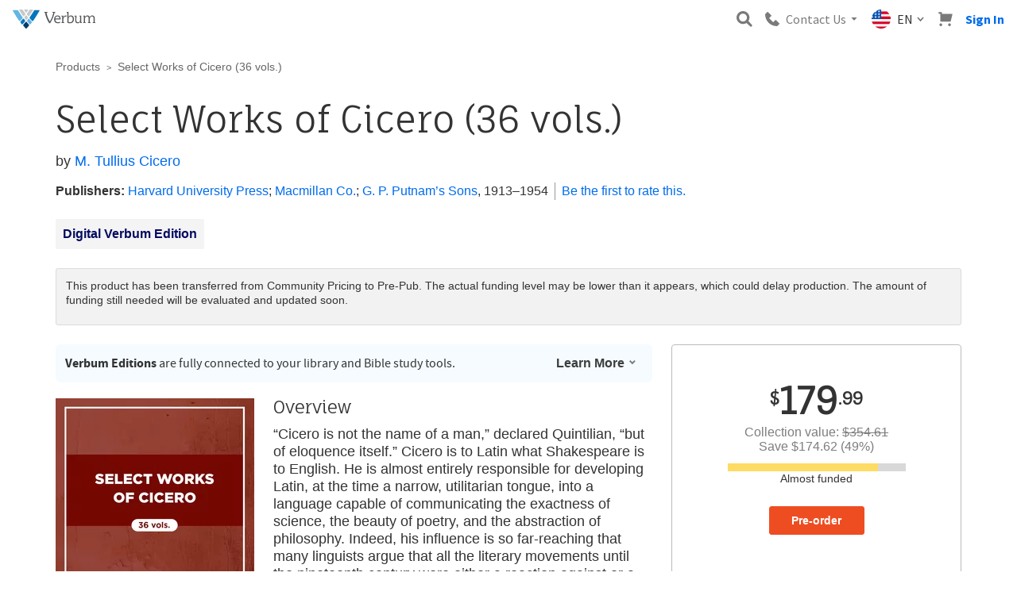

--- FILE ---
content_type: text/html; charset=utf-8
request_url: https://verbum.com/product/30402/select-works-of-cicero
body_size: 61808
content:


<!DOCTYPE html>

<html>
<head>
	<script type="text/javascript">window.didomiConfig = {};
(function(){(function(e,i,o){var n=document.createElement("link");n.rel="preconnect";n.as="script";var t=document.createElement("link");t.rel="dns-prefetch";t.as="script";var r=document.createElement("script");r.id="spcloader";r.type="text/javascript";r["async"]=true;r.charset="utf-8";window.didomiConfig=window.didomiConfig||{};window.didomiConfig.sdkPath=window.didomiConfig.sdkPath||o||"https://sdk.privacy-center.org/";const d=window.didomiConfig.sdkPath;var a=d+e+"/loader.js?target_type=notice&target="+i;if(window.didomiConfig&&window.didomiConfig.user){var c=window.didomiConfig.user;var s=c.country;var f=c.region;if(s){a=a+"&country="+s;if(f){a=a+"&region="+f}}}n.href=d;t.href=d;r.src=a;var m=document.getElementsByTagName("script")[0];m.parentNode.insertBefore(n,m);m.parentNode.insertBefore(t,m);m.parentNode.insertBefore(r,m)})("3c1fd068-8673-47f5-b665-efd9fe559be3","hMYgbVqL")})();</script>
    <title>



	Select Works of Cicero (36 vols.) - Verbum

    </title>
    <meta name="viewport" content="width=device-width, initial-scale=1">
    <link rel="preconnect" href="https://fonts.gstatic.com" crossorigin>

<link rel="apple-touch-icon" sizes="180x180" href="https://files.logoscdn.com/v1/files/11034423/content.png?signature=ZjNIjLmME6C8_f5zXelKFqcxEDM">
<link rel="icon" type="image/png" sizes="32x32" href="https://files.logoscdn.com/v1/files/11034428/content.png?signature=CjIf0_JzDLvSUBNZdSIExJM5i3o">
<link rel="icon" type="image/png" sizes="16x16" href="https://files.logoscdn.com/v1/files/11034452/content.png?signature=EBR45nozDyei8PJEIiy0fUwjD2o">
<link rel="mask-icon" href="https://files.logoscdn.com/v1/files/11034465/content.svg?signature=9jBrfyZebnxABQuqgYYf7xmrHvQ" color="#5bbad5">
<link rel="shortcut icon" href="https://files.logoscdn.com/v1/files/11034471/content.ico?signature=iTVte5Wnqg--_sTi_FNufI0fB_w">
<meta name="theme-color" content="#ffffff">

    
    
	
		<link href="/styles/product-details-skeletor.css" rel="stylesheet" type="text/css" />
	
	<link data-testid="stylesheet-link" href="https://sites-assets.faithlifecdn.com/sites/95ea6ca0-2371-11e6-8e40-5727bd3f0351/themes/40ec4ab2-2370-11e6-8e40-5727bd3f0351/vendor.8DE546C189E7C70.min.css?cb=E20CF4D74B3D90BB&amp;ssi=0" rel="stylesheet">

	<link rel="stylesheet" href="https://stackpath.bootstrapcdn.com/bootstrap/3.4.1/css/bootstrap.min.css" integrity="sha384-HSMxcRTRxnN+Bdg0JdbxYKrThecOKuH5zCYotlSAcp1+c8xmyTe9GYg1l9a69psu" crossorigin="anonymous">

<link rel="shortcut icon" href="https://files.logoscdn.com/v1/files/8329502/content.ico?signature=vbzkqaJmf4cMvPHjsmPXACOIP8U" /><link href="https://fonts.googleapis.com/css?family=Fauna+One" rel="stylesheet"><script src="https://cdn.optimizely.com/js/22386060085.js"></script>
	<link data-testid="stylesheet-link" href="https://sites-assets.faithlifecdn.com/sites/95ea6ca0-2371-11e6-8e40-5727bd3f0351/themes/40ec4ab2-2370-11e6-8e40-5727bd3f0351/main.8DE546C189E7C70.min.css?cb=E20CF4D74B3D90BB&amp;ssi=0" rel="stylesheet">


    

    

        <script type="text/javascript">
				Modernizr = {};
				var clientIp = '3.143.230.157';

				!function(a,b,c,d,e,f,g,h){a.RaygunObject=e,a[e]=a[e]||function(){
					(a[e].o=a[e].o||[]).push(arguments)},f=b.createElement(c),f.setAttribute('crossorigin', 'anonymous'),g=b.getElementsByTagName(c)[0],
				f.async=1,f.src=d,g.parentNode.insertBefore(f,g),h=a.onerror,a.onerror=function(b,c,d,f,g){
					h&&h(b,c,d,f,g),g||(g=new Error(b)),a[e].q=a[e].q||[],a[e].q.push({
						e:g})}}(window,document,"script","https://sites-assets.faithlifecdn.com/script/cdn/raygun.min.js?cb=E20CF4D74B3D90BB&ssi=0","rg4js");

				rg4js('apiKey', '4wGIlUBG5xnbU6oBRhYv6A==');
				rg4js('options', {
					disablePulse: true,
					ignore3rdPartyErrors: true,
					ignoreAjaxAbort: true,
					ignoreAjaxError: true
				});
				rg4js('withCustomData', { clientIp });
				rg4js('enableCrashReporting', true);
				rg4js('onBeforeSend', function (payload) {
					var error = coalesce(payload, 'Details', 'Error');

					var message = coalesce(error, 'Message');
					if (typeof message === 'string' && message.startsWith('Script error'))
						return false;

					var stackTrace = coalesce(error, 'StackTrace');

					var fileName = coalesce(stackTrace, 0, 'FileName');
					if (typeof fileName === 'string' && fileName.startsWith('webkit-masked-url'))
						return false;

					if (stackTrace && stackTrace.find(s => s.FileName && s.FileName.includes("googletagmanager.com/gtm.js")))
						return false;

					if (!globalThis)
						return false;

					return payload;

					function coalesce(source) {
						var coalesced = source;
						for (var i = 1; i < arguments.length; i++)
							if (coalesced)
								coalesced = coalesced[arguments[i]];

						return coalesced;
					}
				});
			</script>

    
<script>
	dataLayer = [];
	dataLayer.push({"isSignedIn":false,"leadId":""});
</script>






<script>
	window['optimizely'] = window['optimizely'] || [];
		
			window['optimizely'].push({
				type: "user",
				attributes: {
					userState: 'NSI',
					isUserLogos10Owner: false,
				}
			});
			window.userState = 'NSI';
			window.isUserLogos10Owner = false;
		

	window.userSegments = {};
</script>


    
    
	
<script>


	window['optimizely'] = window['optimizely'] || [];
	window['optimizely'].push({
		type: "user",
		attributes: {
			extendedPriceGreaterThan500: "false",
			extendedPriceGreaterThan100: "true",
		}
	});
	window.pdpExtendedPrice = 179.99;
</script>

<script>
	window['optimizely'] = window['optimizely'] || [];
	window['optimizely'].push({
		type: "user",
		attributes: {
			pdpDisplayTemplate: "collection"
		}
	});

	window.pdpDisplayTemplate = "collection";
</script>



<!-- Google Tag Manager -->
<script>(function(w,d,s,l,i){w[l]=w[l]||[];w[l].push({'gtm.start':
new Date().getTime(),event:'gtm.js'});var f=d.getElementsByTagName(s)[0],
j=d.createElement(s),dl=l!='dataLayer'?'&l='+l:'';j.async=true;j.src=
'https://www.googletagmanager.com/gtm.js?id='+i+dl;f.parentNode.insertBefore(j,f);
})(window,document,'script','dataLayer','GTM-MWKBW9');</script>
<!-- End Google Tag Manager -->
    
	
		<script>
			dataLayer.push({"event":"view_item","ecommerce":{"currency":"USD","value":179.99,"items":[{"item_id":"30402","item_name":"Select Works of Cicero (36 vols.)","index":0,"price":179.99,"quantity":1}]}});
		</script>
	<script async='async' src='https://www.googletagservices.com/tag/js/gpt.js'></script>
	<script>
		var googletag = googletag || {};
		googletag.cmd = googletag.cmd || [];
	</script>



    <script>
			if (window.Cypress) {
				window.__REACT_DEVTOOLS_GLOBAL_HOOK__ = window.parent.__REACT_DEVTOOLS_GLOBAL_HOOK__;
			}

			window.CDNBaseAssetsUri = "https://sites-assets.faithlifecdn.com";
		</script>
    <link href="https://sites-assets.faithlifecdn.com/Themes/faithlife-ecommerce/dist/styles/site-e493a3db.css?ssi=0" rel="stylesheet">
    <link data-chunk="product-details-page" rel="preload" as="style" href="https://sites-assets.faithlifecdn.com/Themes/faithlife-ecommerce/dist/scripts/../styles/product-details-page-99b25bdd.css?ssi=0" nonce="" crossorigin="anonymous">
<link data-chunk="product-details-page" rel="preload" as="style" href="https://sites-assets.faithlifecdn.com/Themes/faithlife-ecommerce/dist/scripts/../styles/3541-5ea1794e.css?ssi=0" nonce="" crossorigin="anonymous">
<link data-chunk="site" rel="preload" as="style" href="https://sites-assets.faithlifecdn.com/Themes/faithlife-ecommerce/dist/scripts/../styles/site-e493a3db.css?ssi=0" nonce="" crossorigin="anonymous">
<link data-chunk="site" rel="preload" as="script" href="https://sites-assets.faithlifecdn.com/Themes/faithlife-ecommerce/dist/scripts/vendor.eb0c442f85863ec9a559.js?ssi=0" nonce="" crossorigin="anonymous">
<link data-chunk="site" rel="preload" as="script" href="https://sites-assets.faithlifecdn.com/Themes/faithlife-ecommerce/dist/scripts/site.a513f4682527d4af34ec.js?ssi=0" nonce="" crossorigin="anonymous">
<link data-chunk="product-details-page" rel="preload" as="script" href="https://sites-assets.faithlifecdn.com/Themes/faithlife-ecommerce/dist/scripts/8172.b8ac97fcbd2489b6542a.js?ssi=0" nonce="" crossorigin="anonymous">
<link data-chunk="product-details-page" rel="preload" as="script" href="https://sites-assets.faithlifecdn.com/Themes/faithlife-ecommerce/dist/scripts/7964.60a239e3970258952c11.js?ssi=0" nonce="" crossorigin="anonymous">
<link data-chunk="product-details-page" rel="preload" as="script" href="https://sites-assets.faithlifecdn.com/Themes/faithlife-ecommerce/dist/scripts/7802.f8fcfb7f9608ff59a5be.js?ssi=0" nonce="" crossorigin="anonymous">
<link data-chunk="product-details-page" rel="preload" as="script" href="https://sites-assets.faithlifecdn.com/Themes/faithlife-ecommerce/dist/scripts/7992.195620eb406bf0749349.js?ssi=0" nonce="" crossorigin="anonymous">
<link data-chunk="product-details-page" rel="preload" as="script" href="https://sites-assets.faithlifecdn.com/Themes/faithlife-ecommerce/dist/scripts/7636.93ce942a12320c5405db.js?ssi=0" nonce="" crossorigin="anonymous">
<link data-chunk="product-details-page" rel="preload" as="script" href="https://sites-assets.faithlifecdn.com/Themes/faithlife-ecommerce/dist/scripts/3541.36e9cb9e2436724be613.js?ssi=0" nonce="" crossorigin="anonymous">
<link data-chunk="product-details-page" rel="preload" as="script" href="https://sites-assets.faithlifecdn.com/Themes/faithlife-ecommerce/dist/scripts/product-details-page.36fad59b952bd1ec1cd5.js?ssi=0" nonce="" crossorigin="anonymous">
<link data-chunk="site" rel="stylesheet" href="https://sites-assets.faithlifecdn.com/Themes/faithlife-ecommerce/dist/scripts/../styles/site-e493a3db.css?ssi=0" nonce="" crossorigin="anonymous">
<link data-chunk="product-details-page" rel="stylesheet" href="https://sites-assets.faithlifecdn.com/Themes/faithlife-ecommerce/dist/scripts/../styles/3541-5ea1794e.css?ssi=0" nonce="" crossorigin="anonymous">
<link data-chunk="product-details-page" rel="stylesheet" href="https://sites-assets.faithlifecdn.com/Themes/faithlife-ecommerce/dist/scripts/../styles/product-details-page-99b25bdd.css?ssi=0" nonce="" crossorigin="anonymous">

    

	<link rel="image_src" href="https://files.logoscdn.com/v1/assets/11709327/optimized" />
<link rel="canonical" href="https://verbum.com/product/30402/select-works-of-cicero" />
<meta name="description" content="“Cicero is not the name of a man,” declared Quintilian, “but of eloquence itself.” Cicero is to Latin what Shakespeare is to English. He is almost entirely responsible for developing Latin, at the time a narrow, utilitarian tongue, into a language capable of communicating the exactness of science, the beauty of poetry, and the abstraction of philosophy. Indeed, his influence is so far-reaching that many linguists argue that all the literary movements until the nineteenth century were either a reaction against or a return to Cicero.

Born into an influential family and given a good education, he excelled at an early age. He travelled to Greece to learn from the Greek rhetoricians, adapting their style for Latin and making it a distinct part of his own delivery. He translated Greek philosophical concepts into Latin, creating neologisms that remain in use (e.g., humanitas, qualitas). His letters, when rediscovered by Petrarch in 1345, started the movement that became the Renaissance...." />
<meta name="title" content="Select Works of Cicero (36 vols.)" />
<meta itemprop="description" content="“Cicero is not the name of a man,” declared Quintilian, “but of eloquence itself.” Cicero is to Latin what Shakespeare is to English. He is almost entirely responsible for developing Latin, at the time a narrow, utilitarian tongue, into a language capable of communicating the exactness of science, the beauty of poetry, and the abstraction of philosophy. Indeed, his influence is so far-reaching that many linguists argue that all the literary movements until the nineteenth century were either a reaction against or a return to Cicero.

Born into an influential family and given a good education, he excelled at an early age. He travelled to Greece to learn from the Greek rhetoricians, adapting their style for Latin and making it a distinct part of his own delivery. He translated Greek philosophical concepts into Latin, creating neologisms that remain in use (e.g., humanitas, qualitas). His letters, when rediscovered by Petrarch in 1345, started the movement that became the Renaissance...." />
<meta itemprop="name" content="Select Works of Cicero (36 vols.)" />
<meta property="og:image" content="https://files.logoscdn.com/v1/assets/11709327/optimized" />
<meta property="og:url" content="https://verbum.com/product/30402/select-works-of-cicero" />
<meta property="og:title" content="Select Works of Cicero (36 vols.)" />
<meta property="og:description" content="“Cicero is not the name of a man,” declared Quintilian, “but of eloquence itself.” Cicero is to Latin what Shakespeare is to English. He is almost entirely responsible for developing Latin, at the time a narrow, utilitarian tongue, into a language capable of communicating the exactness of science, the beauty of poetry, and the abstraction of philosophy. Indeed, his influence is so far-reaching that many linguists argue that all the literary movements until the nineteenth century were either a reaction against or a return to Cicero.

Born into an influential family and given a good education, he excelled at an early age. He travelled to Greece to learn from the Greek rhetoricians, adapting their style for Latin and making it a distinct part of his own delivery. He translated Greek philosophical concepts into Latin, creating neologisms that remain in use (e.g., humanitas, qualitas). His letters, when rediscovered by Petrarch in 1345, started the movement that became the Renaissance...." />
<meta name="twitter:card" content="summary" />
<meta name="twitter:site" content="@Faithlife" />
<meta name="twitter:title" content="Select Works of Cicero (36 vols.)" />
<meta name="twitter:description" content="“Cicero is not the name of a man,” declared Quintilian, “but of eloquence itself.” Cicero is to Latin what Shakespeare is to English. He is almost entirely responsible for developing Latin, at the time a narrow, utilitarian tongue, into a language capable of communicating the exactness of science, the beauty of poetry, and the abstraction of philosophy. Indeed, his influence is so far-reaching that many linguists argue that all the literary movements until the nineteenth century were either a reaction against or a return to Cicero.

Born into an influential family and given a good education, he excelled at an early age. He travelled to Greece to learn from the Greek rhetoricians, adapting their style for Latin and making it a distinct part of his own delivery. He translated Greek philosophical concepts into Latin, creating neologisms that remain in use (e.g., humanitas, qualitas). His letters, when rediscovered by Petrarch in 1345, started the movement that became the Renaissance...." />
<meta name="twitter:image:src" content="https://files.logoscdn.com/v1/assets/11709327/optimized" />
<meta property="product:brand" content="Logos Bible Software" />
<meta property="og:price:amount" content="179.99" />
<meta property="og:price:currency" content="USD" />
<meta property="product:availability" content="in stock" />
<meta property="product:condition" content="new" />
<meta property="product:price:amount" content="179.99" />
<meta property="product:price:currency" content="USD" />
<meta property="product:retailer_item_id" content="30402" />


</head>
	<body class="ui3 no-js ">
		<script>
			window.loadableReadyCallbacks = [];
			window.browserGlobalsReadyCallbacks = [];
		</script>
		


		<div class="js-page-body page-body">
			<noscript>
				<p class="javascript-disabled-warning">In order to utilize all of the features of this web site, JavaScript must be enabled in your browser.</p>
			</noscript>

			<div class="js-site-container-overlay site-container--overlay hidden">
				<div class="js-working-spinner working-spinner hidden">
					<div class="rect1"></div>
					<div class="rect2"></div>
					<div class="rect3"></div>
					<div class="rect4"></div>
					<div class="rect5"></div>
				</div>
			</div>

<style data-styled="true" data-styled-version="5.3.11">.iVCtRu{box-sizing:border-box;min-width:0;display:none;}/*!sc*/
data-styled.g1[id="Box-sc-ts63nw-0"]{content:"iVCtRu,"}/*!sc*/
.cFTynB{display:-webkit-inline-box;display:-webkit-inline-flex;display:-ms-inline-flexbox;display:inline-flex;-webkit-align-items:baseline;-webkit-box-align:baseline;-ms-flex-align:baseline;align-items:baseline;color:var(--text-default);font-size:16px;line-height:22px;font-size:16px;line-height:16px;}/*!sc*/
.ghRjaV{display:-webkit-inline-box;display:-webkit-inline-flex;display:-ms-inline-flexbox;display:inline-flex;-webkit-align-items:baseline;-webkit-box-align:baseline;-ms-flex-align:baseline;align-items:baseline;color:var(--text-default);font-size:16px;line-height:22px;font-size:18px;line-height:18px;}/*!sc*/
data-styled.g5[id="Text-sc-1kwz923-0"]{content:"cFTynB,ghRjaV,"}/*!sc*/
.jbFlMv{position:relative;box-sizing:border-box;font-family:inherit;background:transparent;border:none;padding:0;color:inherit;-webkit-text-decoration:none;text-decoration:none;box-shadow:none;white-space:nowrap;display:-webkit-inline-box;display:-webkit-inline-flex;display:-ms-inline-flexbox;display:inline-flex;-webkit-box-pack:center;-webkit-justify-content:center;-ms-flex-pack:center;justify-content:center;-webkit-align-items:center;-webkit-box-align:center;-ms-flex-align:center;align-items:center;outline:none;cursor:pointer;font-size:16px;line-height:16px;height:32px;padding-left:6px;padding-right:6px;border-radius:var(--btn-border-radius);color:var(--link);background-color:transparent;border:0;width:small;height:small;}/*!sc*/
.jbFlMv.focus-visible{border:1px solid #ebf7ff;box-shadow:0 0 0 2px #79cafb;}/*!sc*/
.jbFlMv::-moz-focus-inner{border:0;}/*!sc*/
.jbFlMv:disabled{pointer-events:none;}/*!sc*/
.jbFlMv > svg{margin-right:4px;}/*!sc*/
.jbFlMv:hover{color:var(--link-active);background-color:transparent;}/*!sc*/
.jbFlMv:active{color:var(--link-active);background-color:transparent;}/*!sc*/
.jbFlMv:disabled{color:var(--btn-disabled-color);background-color:transparent;}/*!sc*/
data-styled.g7[id="Button__ButtonCore-sc-1lgbbz6-0"]{content:"jbFlMv,"}/*!sc*/
.iOwItk{font-family:"Source Sans Pro",sans-serif;-webkit-letter-spacing:normal;-moz-letter-spacing:normal;-ms-letter-spacing:normal;letter-spacing:normal;line-height:20px;margin-left:16px;color:#7a7a7a;display:none;}/*!sc*/
@media screen and (min-width:992px){.iOwItk{position:relative;margin-left:0;}}/*!sc*/
@media screen and (min-width:992px){.iOwItk{display:block;}}/*!sc*/
data-styled.g123[id="sc-aXZVg"]{content:"iOwItk,"}/*!sc*/
.PJBYH{background-color:transparent;border:none;color:#7a7a7a;display:-webkit-box;display:-webkit-flex;display:-ms-flexbox;display:flex;-webkit-flex-direction:row;-ms-flex-direction:row;flex-direction:row;-webkit-align-items:center;-webkit-box-align:center;-ms-flex-align:center;align-items:center;padding:8px;cursor:pointer;}/*!sc*/
.PJBYH:focus{outline:none;}/*!sc*/
data-styled.g124[id="sc-gEvEer"]{content:"PJBYH,"}/*!sc*/
.cScAVT{font-family:"Source Sans Pro",sans-serif;-webkit-letter-spacing:normal;-moz-letter-spacing:normal;-ms-letter-spacing:normal;letter-spacing:normal;line-height:20px;color:var(--brand-blue);}/*!sc*/
@media screen and (min-width:992px){.cScAVT{display:none;}}/*!sc*/
data-styled.g125[id="sc-eqUAAy"]{content:"cScAVT,"}/*!sc*/
.kygKYx{font-family:"Source Sans Pro",sans-serif;-webkit-letter-spacing:normal;-moz-letter-spacing:normal;-ms-letter-spacing:normal;letter-spacing:normal;line-height:20px;margin-right:4px;display:none;}/*!sc*/
@media screen and (min-width:992px){.kygKYx{display:inherit;}}/*!sc*/
data-styled.g126[id="sc-fqkvVR"]{content:"kygKYx,"}/*!sc*/
.kMSjWi{width:20px;height:20px;margin-right:8px;}/*!sc*/
@media screen and (min-width:992px){.kMSjWi{width:24px;height:24px;}}/*!sc*/
data-styled.g130[id="sc-kAyceB"]{content:"kMSjWi,"}/*!sc*/
.kZFPxD{position:relative;}/*!sc*/
data-styled.g131[id="sc-imWYAI"]{content:"kZFPxD,"}/*!sc*/
.chrupK{font-family:"Source Sans Pro",sans-serif;-webkit-letter-spacing:normal;-moz-letter-spacing:normal;-ms-letter-spacing:normal;letter-spacing:normal;line-height:20px;color:#7a7a7a;display:none;}/*!sc*/
@media screen and (min-width:992px){.chrupK{display:block;}}/*!sc*/
data-styled.g137[id="sc-cwHptR"]{content:"chrupK,"}/*!sc*/
.eyeWMU{background-color:transparent;border:none;display:-webkit-box;display:-webkit-flex;display:-ms-flexbox;display:flex;-webkit-flex-direction:row;-ms-flex-direction:row;flex-direction:row;-webkit-align-items:center;-webkit-box-align:center;-ms-flex-align:center;align-items:center;padding:8px;cursor:pointer;}/*!sc*/
.eyeWMU:focus{outline:none;}/*!sc*/
data-styled.g138[id="sc-jEACwC"]{content:"eyeWMU,"}/*!sc*/
.dTGUng{width:18px;height:18px;margin-right:0;}/*!sc*/
@media screen and (min-width:992px){.dTGUng{margin-right:8px;}}/*!sc*/
data-styled.g139[id="sc-cPiKLX"]{content:"dTGUng,"}/*!sc*/
.fTQICf{margin-left:4px;display:none;}/*!sc*/
@media screen and (min-width:992px){.fTQICf{display:unset;}}/*!sc*/
data-styled.g140[id="sc-dLMFU"]{content:"fTQICf,"}/*!sc*/
.bexYvh{display:-webkit-box;display:-webkit-flex;display:-ms-flexbox;display:flex;-webkit-align-items:center;-webkit-box-align:center;-ms-flex-align:center;align-items:center;padding:8px;background:none;border:none;cursor:pointer;margin-left:auto;}/*!sc*/
data-styled.g147[id="sc-feUZmu"]{content:"bexYvh,"}/*!sc*/
.iCIaqE{display:block;}/*!sc*/
data-styled.g148[id="sc-fUnMCh"]{content:"iCIaqE,"}/*!sc*/
.eVbcEh{padding:12px 12px 12px 8px;margin-right:auto;}/*!sc*/
@media screen and (min-width:992px){.eVbcEh{margin-right:0;}}/*!sc*/
data-styled.g149[id="sc-hzhJZQ"]{content:"eVbcEh,"}/*!sc*/
.cWayWv{display:block;height:24px;}/*!sc*/
data-styled.g150[id="sc-fHjqPf"]{content:"cWayWv,"}/*!sc*/
.kxQNJc{font-family:"Source Sans Pro",sans-serif;-webkit-letter-spacing:normal;-moz-letter-spacing:normal;-ms-letter-spacing:normal;letter-spacing:normal;line-height:20px;height:32px;width:100%;margin:0;padding:8px 32px 8px 8px;border-radius:3px;border:1px solid #737373;background-color:white;-webkit-appearance:none;-moz-appearance:none;-webkit-appearance:none;-moz-appearance:none;appearance:none;width:100%;padding:4px;}/*!sc*/
.kxQNJc:focus{box-shadow:rgb(208,230,246) 0px 0px 0px 2px;border-color:rgb(39,142,212);outline:0px;}/*!sc*/
.kxQNJc::-webkit-input-placeholder{color:#737373;}/*!sc*/
.kxQNJc::-moz-placeholder{color:#737373;}/*!sc*/
.kxQNJc:-ms-input-placeholder{color:#737373;}/*!sc*/
.kxQNJc::placeholder{color:#737373;}/*!sc*/
data-styled.g151[id="sc-hmdomO"]{content:"kxQNJc,"}/*!sc*/
.htVzEe{position:relative;display:block;-webkit-box-flex:1;-webkit-flex-grow:1;-ms-flex-positive:1;flex-grow:1;margin:0 8px 0 auto;min-width:200px;padding:0 0 12px 8px;}/*!sc*/
data-styled.g152[id="sc-bXCLTC"]{content:"htVzEe,"}/*!sc*/
.kMpPdZ{position:relative;}/*!sc*/
data-styled.g153[id="sc-jsJBEP"]{content:"kMpPdZ,"}/*!sc*/
.kWGjwq{height:100%;position:absolute;right:0;padding:0 8px;background:none;border:none;cursor:pointer;display:none;}/*!sc*/
data-styled.g154[id="sc-eeDRCY"]{content:"kWGjwq,"}/*!sc*/
.gZPror{display:block;}/*!sc*/
data-styled.g155[id="sc-koXPp"]{content:"gZPror,"}/*!sc*/
.gtUjXQ{position:relative;padding:8px;margin-left:0;background:none;border:none;}/*!sc*/
data-styled.g168[id="sc-kdBSHD"]{content:"gtUjXQ,"}/*!sc*/
.cYKNbu{display:block;height:18px;width:18px;}/*!sc*/
data-styled.g169[id="sc-tagGq"]{content:"cYKNbu,"}/*!sc*/
.hMTsSk{padding:8px;background:none;border:none;cursor:pointer;}/*!sc*/
@media screen and (min-width:992px){.hMTsSk{display:none;}}/*!sc*/
data-styled.g180[id="sc-cfxfcM"]{content:"hMTsSk,"}/*!sc*/
.hxpsUm{display:block;}/*!sc*/
data-styled.g181[id="sc-gFAWRd"]{content:"hxpsUm,"}/*!sc*/
.eezUBQ{-webkit-transition-timing-function:ease-in-out;transition-timing-function:ease-in-out;-webkit-transition-duration:0.3s;transition-duration:0.3s;-webkit-transform-origin:center center;-ms-transform-origin:center center;transform-origin:center center;}/*!sc*/
data-styled.g182[id="sc-gmPhUn"]{content:"eezUBQ,"}/*!sc*/
.kPLDYe{-webkit-transition-timing-function:ease-in-out;transition-timing-function:ease-in-out;-webkit-transition-duration:0.3s;transition-duration:0.3s;}/*!sc*/
data-styled.g183[id="sc-hRJfrW"]{content:"kPLDYe,"}/*!sc*/
.bRZKdb{-webkit-transition-timing-function:ease-in-out;transition-timing-function:ease-in-out;-webkit-transition-duration:0.3s;transition-duration:0.3s;-webkit-transform-origin:center center;-ms-transform-origin:center center;transform-origin:center center;}/*!sc*/
data-styled.g184[id="sc-iHbSHJ"]{content:"bRZKdb,"}/*!sc*/
.RuVcZ{cursor:pointer;font-family:Source Sans Pro;font-size:16px;font-weight:bold;line-height:16px;text-align:center;-webkit-text-decoration:none;text-decoration:none;padding:0;margin:8px;}/*!sc*/
data-styled.g203[id="sc-jMakVo"]{content:"RuVcZ,"}/*!sc*/
.gFAbKr{position:relative;z-index:1003;background-color:var(--header-top-half-background,var(--shade0));box-shadow:0 1px 5px 0 rgba(110,131,183,0.2),0 3px 1px -2px rgba(110,131,183,0.12),0 2px 2px 0 rgba(110,131,183,0.14);min-height:51px;}/*!sc*/
@media screen and (min-width:992px){.gFAbKr{box-shadow:none;}}/*!sc*/
data-styled.g204[id="sc-iMTnTL"]{content:"gFAbKr,"}/*!sc*/
.hoEXrF{display:-webkit-box;display:-webkit-flex;display:-ms-flexbox;display:flex;max-width:1440px;margin:0 auto;position:relative;padding:0 8px;-webkit-box-pack:end;-webkit-justify-content:flex-end;-ms-flex-pack:end;justify-content:flex-end;-webkit-align-items:center;-webkit-box-align:center;-ms-flex-align:center;align-items:center;}/*!sc*/
data-styled.g205[id="sc-krNlru"]{content:"hoEXrF,"}/*!sc*/
</style><div id="react_0HNIOD2C683O1" class="universal-header-container"><div id="universal-header-upper-half" class="sc-iMTnTL gFAbKr"><div class="sc-krNlru hoEXrF"><a href="/" title="Verbum Catholic Software" class="sc-hzhJZQ eVbcEh"><img src="https://files.logoscdn.com/v1/files/53888767/assets/12370958/content.svg?signature=5roX0IS8Ja9Nyym9laXqQG30fRI" alt="Verbum Catholic Software" class="sc-fHjqPf cWayWv"/></a><button type="submit" data-testid="search-toggle" class="sc-feUZmu bexYvh"><svg width="20" height="20" viewBox="0 0 16 16" xmlns="http://www.w3.org/2000/svg" alt="Magnifying Glass" class="sc-fUnMCh iCIaqE"><path d="M11.938 10.062 12 10l4 4.5-1.5 1.5-4.5-4 .062-.062a6.5 6.5 0 1 1 1.876-1.876ZM6.5 10.5a4 4 0 1 0 0-8 4 4 0 0 0 0 8Z" fill="#7A7A7A" fill-rule="evenodd"></path></svg></button><div class="sc-imWYAI kZFPxD"><button class="sc-jEACwC eyeWMU"><svg width="14" height="14" viewBox="0 0 14 14" xmlns="http://www.w3.org/2000/svg" alt="Phone" class="sc-cPiKLX dTGUng"><path d="m9.917 8.091-2.004 2.005-4.009-4.009L5.91 4.083a.608.608 0 0 0 0-.861L2.865.178a.608.608 0 0 0-.86 0L0 2.183C0 8.919 5.08 14 11.817 14l2.005-2.004a.608.608 0 0 0 0-.861L10.778 8.09a.61.61 0 0 0-.86 0Z" fill="#7A7A7A" fill-rule="evenodd"></path></svg><div class="Text-sc-1kwz923-0 sc-cwHptR cFTynB chrupK">Contact Us</div><svg width="12" height="12" viewBox="0 0 12 12" xmlns="http://www.w3.org/2000/svg" class="sc-dLMFU fTQICf"><path d="M6 8 2.5 4h7z" fill="#7A7A7A" fill-rule="evenodd"></path></svg></button></div><div class="Text-sc-1kwz923-0 sc-aXZVg ghRjaV iOwItk"><button class="sc-gEvEer PJBYH"><div class="sc-kAyceB kMSjWi"><svg xmlns="http://www.w3.org/2000/svg" viewBox="0 0 512 512" style="enable-background:new 0 0 512 512" xml:space="preserve"><circle style="fill:#f0f0f0" cx="256" cy="256" r="256"></circle><path style="fill:#d80027" d="M244.87 256H512c0-23.106-3.08-45.49-8.819-66.783H244.87V256zM244.87 122.435h229.556a257.35 257.35 0 0 0-59.07-66.783H244.87v66.783zM256 512c60.249 0 115.626-20.824 159.356-55.652H96.644C140.374 491.176 195.751 512 256 512zM37.574 389.565h436.852a254.474 254.474 0 0 0 28.755-66.783H8.819a254.474 254.474 0 0 0 28.755 66.783z"></path><path style="fill:#0052b4" d="M118.584 39.978h23.329l-21.7 15.765 8.289 25.509-21.699-15.765-21.699 15.765 7.16-22.037a257.407 257.407 0 0 0-49.652 55.337h7.475l-13.813 10.035a255.58 255.58 0 0 0-6.194 10.938l6.596 20.301-12.306-8.941a253.567 253.567 0 0 0-8.372 19.873l7.267 22.368h26.822l-21.7 15.765 8.289 25.509-21.699-15.765-12.998 9.444A258.468 258.468 0 0 0 0 256h256V0c-50.572 0-97.715 14.67-137.416 39.978zm9.918 190.422-21.699-15.765L85.104 230.4l8.289-25.509-21.7-15.765h26.822l8.288-25.509 8.288 25.509h26.822l-21.7 15.765 8.289 25.509zm-8.289-100.083 8.289 25.509-21.699-15.765-21.699 15.765 8.289-25.509-21.7-15.765h26.822l8.288-25.509 8.288 25.509h26.822l-21.7 15.765zM220.328 230.4l-21.699-15.765L176.93 230.4l8.289-25.509-21.7-15.765h26.822l8.288-25.509 8.288 25.509h26.822l-21.7 15.765 8.289 25.509zm-8.289-100.083 8.289 25.509-21.699-15.765-21.699 15.765 8.289-25.509-21.7-15.765h26.822l8.288-25.509 8.288 25.509h26.822l-21.7 15.765zm0-74.574 8.289 25.509-21.699-15.765-21.699 15.765 8.289-25.509-21.7-15.765h26.822l8.288-25.509 8.288 25.509h26.822l-21.7 15.765z"></path></svg></div><span class="Text-sc-1kwz923-0 sc-eqUAAy cFTynB cScAVT"></span><span class="Text-sc-1kwz923-0 sc-fqkvVR cFTynB kygKYx">EN</span><svg width="12" height="12" viewBox="0 0 12 12" xmlns="http://www.w3.org/2000/svg"><path d="M9 4 5.5 8 2 4.022" stroke-width="1.5" stroke="#6C6C6C" fill="none" fill-rule="evenodd"></path></svg></button></div><a href="/cart" class="sc-kdBSHD gtUjXQ"><svg width="21" height="21" viewBox="0 0 21 21" xmlns="http://www.w3.org/2000/svg" alt="Cart" class="sc-tagGq cYKNbu"><path d="M16.397 16.889c1.14 0 2.064.915 2.064 2.044 0 1.13-.924 2.045-2.064 2.045a2.054 2.054 0 0 1-2.064-2.045c0-1.129.924-2.044 2.064-2.044Zm-12.777 0c1.14 0 2.064.915 2.064 2.044 0 1.13-.924 2.045-2.064 2.045a2.054 2.054 0 0 1-2.064-2.045c0-1.129.924-2.044 2.064-2.044ZM4.389.278a1 1 0 0 1 1 1v1.555h14.245a1 1 0 0 1 .969 1.247l-2.422 9.5a1 1 0 0 1-.969.753H3.833a1 1 0 0 1-1-1v-10.5l-.106-.021a1.01 1.01 0 0 0-.114-.01L.278 2.725V.278h4.11Z" fill="#7A7A7A" fill-rule="evenodd"></path></svg></a><a href="/signin?returnUrl=%2Fproduct%2F30402%2Fselect-works-of-cicero" data-testid="sign-in-button" rel="nofollow" class="Button__ButtonCore-sc-1lgbbz6-0 jbFlMv sc-jMakVo RuVcZ">Sign In</a><button data-testid="header-hamburger-menu-button" class="sc-cfxfcM hMTsSk"><svg xmlns="http://www.w3.org/2000/svg" width="20px" height="17px" viewBox="0 0 20 16" version="1.1" class="sc-gFAWRd hxpsUm"><g id="Icons_V2" stroke="none" stroke-width="1" fill="none" fill-rule="evenodd"><g id="Hamburger" stroke-linecap="round" stroke="#666666" stroke-width="2"><g transform="translate(1.000000, 1.000000)"><path d="M18,1 L0,1" class="sc-gmPhUn eezUBQ"></path><path d="M18,7 L0,7" class="sc-hRJfrW kPLDYe"></path><path d="M18,13 L0,13" class="sc-iHbSHJ bRZKdb"></path></g></g></g></svg></button></div><div></div><div display="none" height="" class="Box-sc-ts63nw-0 component___StyledBox-sc-1esfjj-0 iVCtRu"><div class="sc-bXCLTC htVzEe"><form action="/search" method="GET" class="sc-jsJBEP kMpPdZ"><input type="search" name="query" placeholder="Search by keyword, title, author, ISBN, etc." maxLength="100" autoComplete="off" autoCorrect="off" autoCapitalize="off" value="" data-testid="search-bar" class="Text-sc-1kwz923-0 sc-hmdomO cFTynB kxQNJc"/><button type="submit" data-testid="search-submit" class="sc-eeDRCY kWGjwq"><svg width="16" height="16" viewBox="0 0 16 16" xmlns="http://www.w3.org/2000/svg" alt="Search" class="sc-koXPp gZPror"><path d="M11.938 10.062 12 10l4 4.5-1.5 1.5-4.5-4 .062-.062a6.5 6.5 0 1 1 1.876-1.876ZM6.5 10.5a4 4 0 1 0 0-8 4 4 0 0 0 0 8Z" fill="#7A7A7A" fill-rule="evenodd"></path></svg></button></form></div></div></div><div id="universal-header-lower-half"></div></div>

	<div class="lazy" data-url="/sitenotifications"></div>




<div class="core-notifications-container">
	<div class="js-notifications page-notifications hidden" data-bind="visible: notifications().length">
		<div data-bind="foreach: notifications">
			<div data-bind="attr: { class: className }">
				<div data-bind="attr: { class: 'notification notification--' + severity }">
					<p class="ui3" data-bind="text: message"></p>
				</div>
			</div>
		</div>
	</div>
</div>


			<div class="js-site-container site-container">
				





<div id="js-anti-forgery-token-container">
	<input name="__RequestVerificationToken" type="hidden" value="MULSEl9KeYUzTMcShcnlf3nrKiX-Z9yQeEIUvbylY4E37VWFPsd3IqagLVtlMKnvzPt-FEBLIvd2z4bpf4elNcBpoww1" />
</div>









<style data-styled="true" data-styled-version="5.3.11">.cAhgCH{box-sizing:border-box;min-width:0;}/*!sc*/
data-styled.g1[id="Box-sc-ts63nw-0"]{content:"cAhgCH,"}/*!sc*/
.hGlmtx{display:-webkit-inline-box;display:-webkit-inline-flex;display:-ms-inline-flexbox;display:inline-flex;-webkit-align-items:baseline;-webkit-box-align:baseline;-ms-flex-align:baseline;align-items:baseline;color:#3d3d3d;font-size:16px;line-height:22px;}/*!sc*/
data-styled.g5[id="Text-sc-1kwz923-0"]{content:"hGlmtx,"}/*!sc*/
.fHkRig{border:0 solid #c7c7c7;border-left-color:#0174b9;border-radius:50%;display:inline-block;-webkit-animation:fEWCgj 1.1s infinite linear;animation:fEWCgj 1.1s infinite linear;border-width:4px;height:120px;width:120px;border-width:12px;}/*!sc*/
data-styled.g6[id="styled__Spinner-sc-w6h6zk-0"]{content:"fHkRig,"}/*!sc*/
.onqal{position:relative;box-sizing:border-box;font-family:inherit;background:transparent;border:none;padding:0;color:inherit;-webkit-text-decoration:none;text-decoration:none;box-shadow:none;white-space:nowrap;display:-webkit-inline-box;display:-webkit-inline-flex;display:-ms-inline-flexbox;display:inline-flex;-webkit-box-pack:center;-webkit-justify-content:center;-ms-flex-pack:center;justify-content:center;-webkit-align-items:center;-webkit-box-align:center;-ms-flex-align:center;align-items:center;outline:none;cursor:pointer;font-size:16px;line-height:16px;height:32px;padding-left:6px;padding-right:6px;border-radius:3px;border:1px solid;color:#3d3d3d;background-color:transparent;border-color:transparent;width:small;height:small;}/*!sc*/
.onqal.focus-visible{border:1px solid #ebf7ff;box-shadow:0 0 0 2px #79cafb;}/*!sc*/
.onqal::-moz-focus-inner{border:0;}/*!sc*/
.onqal:disabled{pointer-events:none;}/*!sc*/
.onqal > svg{margin-right:4px;}/*!sc*/
.onqal:hover{color:#1e91d6;}/*!sc*/
.onqal:active,.onqal.active{color:#015d95;}/*!sc*/
.onqal:disabled{color:#d5ecfc;background-color:transparent;}/*!sc*/
.hijLmG{position:relative;box-sizing:border-box;font-family:inherit;background:transparent;border:none;padding:0;color:inherit;-webkit-text-decoration:none;text-decoration:none;box-shadow:none;white-space:nowrap;display:-webkit-inline-box;display:-webkit-inline-flex;display:-ms-inline-flexbox;display:inline-flex;-webkit-box-pack:center;-webkit-justify-content:center;-ms-flex-pack:center;justify-content:center;-webkit-align-items:center;-webkit-box-align:center;-ms-flex-align:center;align-items:center;outline:none;cursor:pointer;font-size:16px;line-height:16px;height:32px;padding-left:6px;padding-right:6px;border-radius:3px;border:1px solid;color:#3d3d3d;background-color:transparent;border-color:transparent;font-size:12px;line-height:12px;padding:4px;width:small;height:small;}/*!sc*/
.hijLmG.focus-visible{border:1px solid #ebf7ff;box-shadow:0 0 0 2px #79cafb;}/*!sc*/
.hijLmG::-moz-focus-inner{border:0;}/*!sc*/
.hijLmG:disabled{pointer-events:none;}/*!sc*/
.hijLmG > svg{margin-right:4px;}/*!sc*/
.hijLmG:hover{color:#1e91d6;}/*!sc*/
.hijLmG:active,.hijLmG.active{color:#015d95;}/*!sc*/
.hijLmG:disabled{color:#d5ecfc;background-color:transparent;}/*!sc*/
.gclxLR{position:relative;box-sizing:border-box;font-family:inherit;background:transparent;border:none;padding:0;color:inherit;-webkit-text-decoration:none;text-decoration:none;box-shadow:none;white-space:nowrap;display:-webkit-inline-box;display:-webkit-inline-flex;display:-ms-inline-flexbox;display:inline-flex;-webkit-box-pack:center;-webkit-justify-content:center;-ms-flex-pack:center;justify-content:center;-webkit-align-items:center;-webkit-box-align:center;-ms-flex-align:center;align-items:center;outline:none;cursor:pointer;font-size:16px;line-height:16px;height:32px;padding-left:6px;padding-right:6px;border-radius:3px;border:1px solid;color:#1e91d6;background-color:#ffffff;border-color:#1e91d6;width:small;height:small;}/*!sc*/
.gclxLR.focus-visible{border:1px solid #ebf7ff;box-shadow:0 0 0 2px #79cafb;}/*!sc*/
.gclxLR::-moz-focus-inner{border:0;}/*!sc*/
.gclxLR:disabled{pointer-events:none;}/*!sc*/
.gclxLR > svg{margin-right:4px;}/*!sc*/
.gclxLR:hover{color:#ffffff;background-color:#1e91d6;}/*!sc*/
.gclxLR:active{color:#ffffff;background-color:#015d95;border-color:#015d95;}/*!sc*/
.gclxLR:disabled{color:#d5ecfc;border-color:#d5ecfc;background-color:#ffffff;}/*!sc*/
.jCxACa{position:relative;box-sizing:border-box;font-family:inherit;background:transparent;border:none;padding:0;color:inherit;-webkit-text-decoration:none;text-decoration:none;box-shadow:none;white-space:nowrap;display:-webkit-inline-box;display:-webkit-inline-flex;display:-ms-inline-flexbox;display:inline-flex;-webkit-box-pack:center;-webkit-justify-content:center;-ms-flex-pack:center;justify-content:center;-webkit-align-items:center;-webkit-box-align:center;-ms-flex-align:center;align-items:center;outline:none;cursor:pointer;font-size:16px;line-height:16px;height:32px;padding-left:6px;padding-right:6px;border-radius:3px;color:#ffffff;background-color:#1e91d6;border:1px solid;border-color:#1e91d6;width:small;height:small;}/*!sc*/
.jCxACa.focus-visible{border:1px solid #ebf7ff;box-shadow:0 0 0 2px #79cafb;}/*!sc*/
.jCxACa::-moz-focus-inner{border:0;}/*!sc*/
.jCxACa:disabled{pointer-events:none;}/*!sc*/
.jCxACa > svg{margin-right:4px;}/*!sc*/
.jCxACa:hover{color:#ffffff;background-color:#0174b9;border-color:#0174b9;}/*!sc*/
.jCxACa:active{background-color:#015d95;border-color:#015d95;}/*!sc*/
.jCxACa:disabled{color:#ffffff;background-color:#d5ecfc;border-color:#d5ecfc;}/*!sc*/
data-styled.g7[id="Button__ButtonCore-sc-1lgbbz6-0"]{content:"onqal,hijLmG,gclxLR,jCxACa,"}/*!sc*/
.IcSNm{display:inline;position:relative;border:solid 1px #95908f;border-radius:3px;width:16px;height:16px;background:transparent;-webkit-flex-shrink:0;-ms-flex-negative:0;flex-shrink:0;}/*!sc*/
data-styled.g15[id="styled__CheckboxDiv-sc-mzmqv7-0"]{content:"IcSNm,"}/*!sc*/
.ddXzvn{margin:0;font-family:inherit;display:-webkit-box;display:-webkit-flex;display:-ms-flexbox;display:flex;-webkit-align-items:center;-webkit-box-align:center;-ms-flex-align:center;align-items:center;position:relative;border:none;padding:0;min-height:16px;min-width:16px;background:transparent;text-align:unset;color:#3d3d3d;cursor:pointer;}/*!sc*/
.ddXzvn,.ddXzvn *,.ddXzvn *:before,.ddXzvn *:after{box-sizing:border-box;}/*!sc*/
.ddXzvn::-webkit-input-placeholder{font-style:initial;}/*!sc*/
.ddXzvn::-moz-placeholder{font-style:initial;}/*!sc*/
.ddXzvn:-ms-input-placeholder{font-style:initial;}/*!sc*/
.ddXzvn::placeholder{font-style:initial;}/*!sc*/
.ddXzvn p{padding:0;}/*!sc*/
.ddXzvn:not(:disabled):active{color:buttontext;}/*!sc*/
@media (hover:hover){.ddXzvn:not(:disabled):hover .styled__CheckboxDiv-sc-mzmqv7-0{border:solid 1px #1e91d6;}}/*!sc*/
@media (hover:none){.ddXzvn:not(:disabled):active .styled__CheckboxDiv-sc-mzmqv7-0{border:solid 1px #1e91d6;}}/*!sc*/
.ddXzvn:focus{outline:none;}/*!sc*/
.ddXzvn:focus .styled__CheckboxDiv-sc-mzmqv7-0{border-color:#278ed4;box-shadow:0 0 0 2px #d0e6f6;}/*!sc*/
data-styled.g16[id="styled__CheckboxContainer-sc-mzmqv7-1"]{content:"ddXzvn,"}/*!sc*/
.dOaXCJ{width:100%;height:100%;}/*!sc*/
.dOaXCJ:after{background-image:url("data:image/svg+xml;charset=utf8,%3Csvg%20xmlns='http://www.w3.org/2000/svg'%20viewBox='0%200%208%208'%3E%3Cpath%20fill='%231e91d6'%20d='M6.564.75l-3.59%203.612-1.538-1.55L0%204.26%202.974%207.25%208%202.193z'/%3E%3C/svg%3E");color:#1e91d6;opacity:0;}/*!sc*/
data-styled.g17[id="styled__CheckedIndicator-sc-mzmqv7-2"]{content:"dOaXCJ,"}/*!sc*/
.khDlLK{margin-left:6px;}/*!sc*/
data-styled.g18[id="checkbox-content__CheckboxLabel-sc-oyzdl0-0"]{content:"khDlLK,"}/*!sc*/
@-webkit-keyframes fEWCgj{0%{-webkit-transform:rotate(0deg);-ms-transform:rotate(0deg);transform:rotate(0deg);}100%{-webkit-transform:rotate(360deg);-ms-transform:rotate(360deg);transform:rotate(360deg);}}/*!sc*/
@keyframes fEWCgj{0%{-webkit-transform:rotate(0deg);-ms-transform:rotate(0deg);transform:rotate(0deg);}100%{-webkit-transform:rotate(360deg);-ms-transform:rotate(360deg);transform:rotate(360deg);}}/*!sc*/
data-styled.g251[id="sc-keyframes-fEWCgj"]{content:"fEWCgj,"}/*!sc*/
</style><div id="react_0HNIOD2C683O0"><div data-testid="product-details-container" class="core-container index--productDetailsContainer--uv0GS"><div class="index--breadCrumb--mRoiT no-reftag index--breadcrumb--7YoCH"><a href="/search" class="index--breadcrumbLink--4aC9M">Products</a><span class="index--breadcrumbSeparator--jOfpV ui5">&gt;</span><span class="index--breadcrumbName--81GYm">Select Works of Cicero (36 vols.)</span></div><h1 class="index--productName--h3x+i" data-testid="product-title">Select Works of Cicero (36 vols.)</h1><div class="no-reftag"><div class="index--listContainer--geHlA index--authors--SVlym ui1"><div>by <span><a href="/authors/10757">M. Tullius Cicero</a></span></div></div><div class="index--secondaryBibliographicDetails--pEItk"><div class="index--wrappableDetails--eJD1M ui2"><div class="index--publishersSection--x92Uz index--bibliographicSection--u5LEn"><span class="index--bibliographicLabel--dMo5I">Publishers: </span><div class="index--listContainer--geHlA index--publishersContainer--6kg73"><div><span><a href="/search?filters=publisher-3452_Publisher">Harvard University Press</a>; </span><span><a href="/search?filters=publisher-4008_Publisher">Macmillan Co.</a>; </span><span><a href="/search?filters=publisher-3291_Publisher">G. P. Putnam’s Sons</a></span></div><span>, 1913–1954</span></div></div><div class="index--bibliographicSection--u5LEn"><div class="index--ratingsContainer--ihV8y "><a href="#Reviews">Be the first to rate this.</a></div></div></div></div></div><div class="index--configurePricingSection--Wy54D"><span class="ui1"></span><div class="index--purchaseSkusRadio--XLXEa"><div class="index--radioButtonSingleFormat--k88bf index--radioButton--zDk9f"><div class="index--radioButtonLabel--LasCA"><p class="index--radioButtonLabelFormat--mYu3u">Digital Verbum Edition</p></div></div></div></div><div class="index--callout--+Ynz9"><div class="callout"><p>This product has been transferred from Community Pricing to Pre-Pub. The actual funding level may be lower than it appears, which could delay production. The amount of funding still needed will be evaluated and updated soon.</p></div></div><div class="index--contentContainer--yXGbt"><div class="index--mainContent--YLR9T"><div class="index--resourceFormatCalloutContainer---KzY-"><div class="index--callout--KhFFA index--logosEdition--HqfNA index--collapsed--aLWjt"><span><span class="index--summary--LWrKB b2"><div><strong>Verbum Editions</strong> are fully connected to your library and Bible study tools.</div></span></span><button class="Button__ButtonCore-sc-1lgbbz6-0 onqal index--button--+vKPn">Learn More<span class="index--icon--u4pgQ"><svg width="12" height="12" viewBox="0 0 12 12"><path fill="#7A7A7A" fill-rule="evenodd" d="M3.296 3l2.593 2.593L8.482 3l1.296 1.296-3.889 3.889L2 4.296z"></path></svg></span></button></div></div><div class="index--imageContainer--kgMlR"><img src="https://files.logoscdn.com/v1/assets/11709327/optimized?w=250&amp;m=limit" alt="" srcSet="https://files.logoscdn.com/v1/assets/11709327/optimized?w=180&amp;m=limit&amp;h=182 180w,https://files.logoscdn.com/v1/assets/11709327/optimized?w=250&amp;m=limit&amp;h=254 250w,https://files.logoscdn.com/v1/assets/11709327/optimized?w=375&amp;m=limit&amp;h=381 375w,https://files.logoscdn.com/v1/assets/11709327/optimized?w=500&amp;m=limit&amp;h=508 500w" sizes="(max-width: 991px) 180px,250px" width="250" height="254" class="index--productImage--V0jSW"/></div><div class="index--mobileSidebarContainer--bJlXs"><div class="no-reftag"><div class="index--pricingSection--eArUW"><h3 class="index--price--lAlmq"><span class="index--displayPriceSmall--r+vrc">$</span><span class="index--displayPriceLarge--sMu2k">179</span><span class="index--displayPriceSmall--r+vrc">.99</span></h3><div class="index--priceAnchor--n0ldB"><div>Collection value: <span class="index--struckThroughPrice--TmTOR">$354.61</span></div><div class="">Save $174.62 (49%)</div></div><div class="index--prepubStatus--Bko3K" data-testid="prepub-committed-meter"><div class="index--prepubCommittedMeterAndCheck--mGKpJ"><div class="index--prepubCommittedMeter--6dCR0"><div class="index--almostCommittedAmount--6BXbn index--prepubCommittedAmount--oRn3R" style="width:84.69188898450946%"></div></div></div><p>Almost funded</p></div><div></div><div class="index--cartButtons--qNuFN"><a id="add-to-cart-button" class="index--addToCartButton--rEQKk btn btn-primary index--cartButton---Jpye" href="/buy/30402?payInFull=True" data-testid="" rel="noopener" style="display:">Pre-order</a></div></div><div></div></div></div><div class="index--overviewContainer--CoLX2 index--displayContentContainer---Kf0I"><div class="ui1"><div class="index--contentContainer--fI3NB" style="height:auto"><h3>Overview</h3><div class="bd-product-display-content"><div class="overview">
	<p>&ldquo;Cicero is not the name of a man,&rdquo; declared Quintilian, &ldquo;but of eloquence itself.&rdquo; Cicero is to Latin what Shakespeare is to English. He is almost entirely responsible for developing Latin, at the time a narrow, utilitarian tongue, into a language capable of communicating the exactness of science, the beauty of poetry, and the abstraction of philosophy. Indeed, his influence is so far-reaching that many linguists argue that all the literary movements until the nineteenth century were either a reaction against or a return to Cicero.</p>
  <p>Born into an influential family and given a good education, he excelled at an early age. He travelled to Greece to learn from the Greek rhetoricians, adapting their style for Latin and making it a distinct part of his own delivery. He translated Greek philosophical concepts into Latin, creating neologisms that remain in use (e.g., <em>humanitas</em>, <em>qualitas</em>). His letters, when rediscovered by Petrarch in 1345, started the movement that became the Renaissance. His treatise <em>On Duties</em> was the second book printed on Gutenberg&rsquo;s printing press. His influence carried into the Enlightenment, exercising great sway over the thought of <a href="//www.logos.com/products/search?q=john+locke">John Locke</a>, <a href="//www.logos.com/products/search?q=david+hume">David Hume</a>, and <a href="//www.logos.com/products/search?q=Montesquieu">Montesquieu</a>. His works are also cited as highly influential on the leaders of the American and French Revolutions. His collected letters remain some of the most important primary-source documents for historians of Ancient Rome.</p>
  <p>Select Works of Cicero contains, in 36 volumes, 60 of Cicero&rsquo;s works in their Loeb Classical Library editions. Each text is included in its original Latin with an English translation for side-by-side comparison. Use Logos&rsquo; language tools to go deeper into the Latin text and explore Cicero&rsquo;s brilliance and elegance. You can also use the dictionary lookup tool to examine difficult English words used by the translator. If you are at all interested in the study of rhetoric, philosophy, or Latin&mdash;whether you are a classical scholar who wants the convenience of Cicero at a click or a student approaching Latin for the first time&mdash;Select Works of Cicero is a must.</p>
</div></div></div></div></div><div class="index--displayTemplate--yPGDe" data-testid="collection-template-container"><div class="index--containingProducts--1WvBT"></div><div class="index--collapsibleContent--G8tZe ui1 index--borderContainer--R8T3q"><button class=" index--header--em8TE"><h3 class="index--headerCopy--sgnn2">Key Features</h3></button><div><div height="" class="Box-sc-ts63nw-0 component___StyledBox-sc-1esfjj-0 cAhgCH"><div class="bd-product-display-content"><div class="key-features">
	<ul>
    <li>46 of Cicero&rsquo;s most important works in English and Latin</li>
    <li>Loeb Classical Library editions</li>
    <li>Extensive, in-depth indexes</li>
    <li>Maps and illustrations</li>
    </ul>
</div></div></div></div></div><div class="index--collapsibleContent--G8tZe ui1 index--borderContainer--R8T3q"><button class=" index--header--em8TE"><h3 class="index--headerCopy--sgnn2">Praise for the Print Edition</h3></button><div><div height="" class="Box-sc-ts63nw-0 component___StyledBox-sc-1esfjj-0 cAhgCH"><div class="bd-product-display-content"><div class="praise">
	<blockquote>As all the ages of the world have not produced a greater statesman and philosopher united than Cicero, his authority should have great weight.</blockquote>
  <p>&mdash;John Adams</p>
  <blockquote>Marcus Tullius Cicero expressed principles that became the bedrock of liberty in the modern world.</blockquote>
  <p>&mdash;Jim Powell</p>
  <blockquote>Cicero&rsquo;s unique and imperishable glory is that he created the language of the civilized world, and used that language to create a style which nineteen centuries have not replaced, and in some respects have hardly altered.</blockquote>
  <p>&mdash;John William Mackail</p>
  <blockquote>. . . the influence of Cicero upon the history of European literature and ideas greatly exceeds that of any other prose writer in any language.</blockquote>
  <p>&mdash;Michael Grant</p>
</div></div></div></div></div><div class="index--collapsibleContent--G8tZe ui1 index--borderContainer--R8T3q"><button class=" index--header--em8TE"><h3 class="index--headerCopy--sgnn2">Product Details</h3></button><div><div height="" class="Box-sc-ts63nw-0 component___StyledBox-sc-1esfjj-0 cAhgCH"><div class="bd-product-display-content"><div class="product-details">
	<ul>
		<li>Title: Select Works of Cicero</li>
        <li>Author: M. Tullius Cicero</li>
        <li>Series: Loeb Classical Library</li>
        <li>Volumes: 36</li>
        <li>Pages: 9,752</li>
	</ul>
</div></div></div></div></div><div><button class="index--collapsibleContentHeader--XhZnQ index--header--em8TE"><h3 class="index--headerCopy--sgnn2">Resources Included</h3></button><div><div height="" class="Box-sc-ts63nw-0 component___StyledBox-sc-1esfjj-0 cAhgCH"><div class="index--headerContainer--3+cq3"><div class="index--hideOwnedContainer--Eik0s ui1 ui2"><button type="button" role="checkbox" aria-checked="false" class="styled__CheckboxContainer-sc-mzmqv7-1 ddXzvn"><div class="Box-sc-ts63nw-0 styled__CheckboxDiv-sc-mzmqv7-0 cAhgCH IcSNm"><div class="styled__CheckedIndicator-sc-mzmqv7-2 dOaXCJ"></div></div><label class="Text-sc-1kwz923-0 checkbox-content__CheckboxLabel-sc-oyzdl0-0 hGlmtx khDlLK">Hide owned resources</label></button><div class="index--valueSoldSeparatelyMobile--6zHRz">Value if sold separately</div></div><div class="index--toggleContainer--oYJUj ui2 ui3"><div class="index--toggles--PekFA"><button class="index--toggleButton--snPuZ index--button-as-link--0XcWc">Expand all</button><span class="index--pipe--1G005">|</span><button class="index--toggleButton--snPuZ index--button-as-link--0XcWc">Collapse all</button><span class="index--pipeMobile--V9JpK index--pipe--1G005">|</span><svg xmlns="http://www.w3.org/2000/svg" width="18" height="18" viewBox="0 0 18 18" class="index--partiallyIncludedIcon--gYVh-" alt=""><path fill="var(--brand-blue)" fill-rule="evenodd" d="M18 9A9 9 0 1 1 0 9a9 9 0 0 1 18 0zm-9 6.429A6.429 6.429 0 0 0 9 2.57v12.86z"></path></svg><span class="index--partiallyIncludedText--EkE3i">Partially included</span></div><div class="index--valueSoldSeparatelyDesktop--yEqc2">Value if sold separately</div></div></div><div class="index--loadingDiv--YISKL"><div class="Box-sc-ts63nw-0 styled__Spinner-sc-w6h6zk-0 cAhgCH fHkRig"></div></div><div class="index--totalContainer--obL06"><span>Total value if sold separately:</span><span class="index--totalPrice--I9Lxt"></span></div></div></div></div><div class="index--collapsibleContent--G8tZe ui1 index--borderContainer--R8T3q"><button class=" index--header--em8TE"><h3 class="index--headerCopy--sgnn2">About M. Tullius Cicero</h3></button><div><div height="" class="Box-sc-ts63nw-0 component___StyledBox-sc-1esfjj-0 cAhgCH"><div class="bd-product-display-content"><div class="bio">
<p><strong>M. Tullius Cicero</strong> (106&ndash;43 BC) was born to a family of the equestrian class in Ardinum. Cicero&rsquo;s father was an influential man in the community who placed great emphasis on education. Cicero was educated by his father and then by private teachers, who instructed him in Greek oratory and philosophy. Cicero studied Roman law under Quintus Mucius Scaevola. After winning his first case, Cicero left Rome to visit Greece, Asia Minor, and Rhodes. While in Greece, Cicero studied rhetoric with a number of famous rhetoricians in Athens. Upon his return to Rome, he became quite involved in political life. He ascended the Roman hierarchy, becoming a quaestor at age 31, an aedile at 37, a praetor at 40 and, at 43, a consul, the highest office. For a time he was exiled for executing, without trial, a group of Roman citizens who had plotted to kill him and overthrow the republic. Upon his return, Cicero was caught up in the standoff between <a href="//www.logos.com/products/search?q=julius+caesar">Julius Caesar</a> and the senate. When civil war broke out, Cicero took the side of the Republic (against Caesar), though he attempted to maintain some good will with Caesar. After Caesar&rsquo;s assassination, Cicero fell out with Mark Antony, who had him murdered.</p>
</div></div></div></div></div><div id="Reviews" class="index--reviewsContainer--Ef0N0 ui1"><div class="index--header--6dInC"><div class="index--titleContainer--IepoT"><h3 class="index--title--hU6Rg">Reviews</h3><button aria-haspopup="true" aria-controls="dropdownMenu-null" aria-expanded="false" class="Button__ButtonCore-sc-1lgbbz6-0 hijLmG">Latest first<img src="data:image/svg+xml,%3csvg version=&#x27;1.1&#x27; viewBox=&#x27;0 0 12 12&#x27; xmlns=&#x27;http://www.w3.org/2000/svg&#x27;%3e%3cg fill=&#x27;none&#x27; fillRule=&#x27;evenodd&#x27;%3e%3cg stroke=&#x27;%233d3d3d&#x27; strokeWidth=&#x27;1.5&#x27;%3e%3cpath d=&#x27;m9 4-3.5 4-3.5-3.9779&#x27;/%3e%3c/g%3e%3c/g%3e%3c/svg%3e" class="index--chevron--F6kVt" alt=""/></button></div><div class="index--starsContainer--zE4Bq"><p class="index--reviewsCount--IrHVV ui4"><span>0<!-- --> ratings</span></p><div class="index--pointsContainer--+mEVy"><svg width="15" height="14" viewBox="0 0 15 14" fill="none" xmlns="http://www.w3.org/2000/svg" class="index--point--KwCQn"><path d="m7.908 0 1.674 5.201H15l-4.383 3.215 1.674 5.201-4.383-3.215-4.384 3.215L5.2 8.416.815 5.2h5.418L7.908 0Z" fill="#DBDBDB"></path></svg><svg width="15" height="14" viewBox="0 0 15 14" fill="none" xmlns="http://www.w3.org/2000/svg" class="index--point--KwCQn"><path d="m7.908 0 1.674 5.201H15l-4.383 3.215 1.674 5.201-4.383-3.215-4.384 3.215L5.2 8.416.815 5.2h5.418L7.908 0Z" fill="#DBDBDB"></path></svg><svg width="15" height="14" viewBox="0 0 15 14" fill="none" xmlns="http://www.w3.org/2000/svg" class="index--point--KwCQn"><path d="m7.908 0 1.674 5.201H15l-4.383 3.215 1.674 5.201-4.383-3.215-4.384 3.215L5.2 8.416.815 5.2h5.418L7.908 0Z" fill="#DBDBDB"></path></svg><svg width="15" height="14" viewBox="0 0 15 14" fill="none" xmlns="http://www.w3.org/2000/svg" class="index--point--KwCQn"><path d="m7.908 0 1.674 5.201H15l-4.383 3.215 1.674 5.201-4.383-3.215-4.384 3.215L5.2 8.416.815 5.2h5.418L7.908 0Z" fill="#DBDBDB"></path></svg><svg width="15" height="14" viewBox="0 0 15 14" fill="none" xmlns="http://www.w3.org/2000/svg" class="index--point--KwCQn"><path d="m7.908 0 1.674 5.201H15l-4.383 3.215 1.674 5.201-4.383-3.215-4.384 3.215L5.2 8.416.815 5.2h5.418L7.908 0Z" fill="#DBDBDB"></path></svg></div></div></div><div class="index--reviewEditor--TIo11"><div class="index--signInContainer--NnKbx"><p class="index--signInText--+6Xdm">Sign in with your Logos account</p><div><a href="/signin?returnUrl=http%3A%2F%2Fverbum.com%2Fproduct%2F30402%2Fselect-works-of-cicero" class="Button__ButtonCore-sc-1lgbbz6-0 gclxLR index--signInButton--9gdpc" rel="nofollow">Sign in</a><a class="Button__ButtonCore-sc-1lgbbz6-0 jCxACa index--registerButton--Jorsb" rel="nofollow">Register</a></div></div></div><ol class="index--reviewsList--xPx+x"><li class="index--review--ND6Rq"><a href="https://faithlife.com/harlanphockjr/reviews"><img src="//avatars.logoscdn.com/7788/3197788_6643aedee4754ed2a403bf5e895c12d3.jpg" alt="Harlan P. Hock Jr" class="index--userAvatar--E1gL1 index--userAvatar--vFdsM"/></a><div><div class="index--nameRow--YQF0i"><div class="index--nameContainer--YztNR"><a href="https://faithlife.com/harlanphockjr/reviews"><p class="index--name--fYV4Y ui3">Harlan P. Hock Jr</p></a><p class="index--postedWhen--H9gHu ui3">2/14/2018</p></div></div><div class="index--reviewBody--SG5Ur ui3">Harry Caplan not Gary</div><div class="index--interactions--aoXD4"><a class="index--interactionText--un4U9 index--interaction---2ghW ui3" href="https://faithlife.com/reviews/120199" target="_blank" rel="noopener noreferrer">Reply</a></div></div></li></ol><div class="index--listControls--A2k3B"></div></div></div></div><div class="index--desktopSidebarContainerWithUniversalHeader--iyn+C index--desktopSidebarContainer--+nJj0"><div class="no-reftag"><div class="index--pricingSection--eArUW"><h3 class="index--price--lAlmq"><span class="index--displayPriceSmall--r+vrc">$</span><span class="index--displayPriceLarge--sMu2k">179</span><span class="index--displayPriceSmall--r+vrc">.99</span></h3><div class="index--priceAnchor--n0ldB"><div>Collection value: <span class="index--struckThroughPrice--TmTOR">$354.61</span></div><div class="">Save $174.62 (49%)</div></div><div class="index--prepubStatus--Bko3K" data-testid="prepub-committed-meter"><div class="index--prepubCommittedMeterAndCheck--mGKpJ"><div class="index--prepubCommittedMeter--6dCR0"><div class="index--almostCommittedAmount--6BXbn index--prepubCommittedAmount--oRn3R" style="width:84.69188898450946%"></div></div></div><p>Almost funded</p></div><div class="index--cartButtons--qNuFN"><a id="add-to-cart-button" class="index--addToCartButton--rEQKk btn btn-primary index--cartButton---Jpye" href="/buy/30402?payInFull=True" data-testid="add-to-cart-desktop" rel="noopener" style="display:">Pre-order</a></div></div><div></div></div></div><div id="EZDrawerwish-list-drawer-shared" class="EZDrawer"><input type="checkbox" id="EZDrawer__checkboxwish-list-drawer-shared" class="EZDrawer__checkbox"/><nav role="navigation" id="EZDrawer__containerwish-list-drawer-shared" style="z-index:5001;transition-duration:500ms;left:0;right:0;bottom:0;transform:translate3d(0, 100%, 0);width:100%;overflow:auto" class="EZDrawer__container undefined"></nav><label for="EZDrawer__checkboxwish-list-drawer-shared" id="EZDrawer__overlaywish-list-drawer-shared" class="EZDrawer__overlay " style="background-color:#000;opacity:0.4;z-index:5000"></label></div></div></div></div>



			</div>

			<div class="core-footer js-footer"
				data-add-email-successful="Your email address has been added"
				data-add-email-failure="Sorry, an error occured while subscribing you to the mailing list(s).  Please try again later."
				data-invalid-email="The provided email address is invalid.">


	<footer>
		<div class="core-footer pushmenu-target js-pushmenu-target">
			<div class="core-footer__border"></div>
			<div class="core-container core-footer__row core-footer__row--top">
				<div class="core-footer__column core-footer__column--left">
<form action="/emaillists/subscribe" class="footer-email-capture js-email-signup" method="post">							<div class="core-footer-email-capture__text">Join for news and updates</div>
							<div class="core-footer-email-capture__input-container">
								<input type="email" class="form-control core-footer-email-capture__email-input" name="email" placeholder="Enter email address" required>
									<input type="hidden" value="23369" name="listIds">
									<input type="hidden" value="24773" name="listIds">
								<span class="core-footer-email-capture__submit-container">
									<button type="submit" class="btn btn-secondary core-footer-email-capture__submit">Sign up</button>
								</span>
							</div>
</form>
						<div class="core-footer-social-links">
								<a href="https://www.facebook.com/faithlifeverbum" title="Facebook" class="core-footer-social-links__link" target="_blank">
									<img src="https://files.logoscdn.com/v1/files/45974821/content.svg?signature=9l1GCrN9eJ1rXhqjjWgoCv1-ELQ" />
								</a>
								<a href="https://twitter.com/verbum" title="Twitter" class="core-footer-social-links__link" target="_blank">
									<img src="https://files.logoscdn.com/v1/files/72113755/assets/15258760/content.png?signature=n7TyVqdlGqPgsEsctebPoQ9GJIg" />
								</a>
						</div>

					<div class="core-footer-contacts">
																			<a class="core-footer-contacts__contact" href="mailto:cs@verbum.com">cs@verbum.com</a>
					</div>
				</div>

				<div class="core-footer__column core-footer__column--right">
<div class="menu">
	<div class="menu-group">
		<div class="menu-group__title h6">Company Info</div>
		<ul class="menu-group__links">
			<li> <a href="https://faithlife.com/about">About Faithlife</a> </li>
			<li> <a href="/contact">Contact</a> </li>
			<li> <a href="https://logos.com/careers">Careers</a> </li>
			<li> <a href="https://logos.com/terms">Terms of Service</a> </li>
			<li> <a href="https://www.logos.com/press">Press</a> </li>			
		</ul>
	</div>
	<div class="menu-group">
		<div class="menu-group__title h6">Manage</div>
		<ul class="menu-group__links">
			<li> <a href="/account">Account</a> </li>
			<li> <a href="/account/subscriptions">Subscriptions</a> </li>
			<li> <a href="/account/emaillists">Email Preferences</a> </li>
		</ul>
	</div>
	<div class="menu-group">
		<div class="menu-group__title h6">Support</div>
		<ul class="menu-group__links">
			<li> <a href="https://support.verbum.com/hc/en-us">Verbum Help Center</a> </li>
			<li> <a href="/install" target="_blank">Installation</a> </li>
			<li> <a href="/blog">Blog</a> </li>
			<li> <a href="https://community.logos.com/" target="_blank">Forums</a> </li>
			<li> <a href="https://support.verbum.com/hc/en-us/articles/360016204172-Verbum-FAQ">FAQ</a> </li>			
		</ul>
	</div>
	<div class="menu-group">
		<div class="menu-group__title h6">Verbum</div>
		<ul class="menu-group__links">
			<li> <a href="/whats-new">See What's New in Verbum</a> </li>
			<li> <a href="/configure/subscriptions">Compare Plans</a> </li>
			<li> <a href="/prepub">Pre-Publication Products</a> </li>
			<li> <a href="/search?context=product&sortBy=Bestselling&limit=15&page=1&filters=religiousgroup-catholic_Christian%20Group&ownership=all&geographicAvailability=availableToMe&useFuzzySearch=false&viewMode=grid">Browse all books</a> </li>	
			<li> <a href="/academic-discount">Academic Discount Program</a> </li>			
		</ul>
	</div>
</div>
				</div>
			</div>

			<div class="core-footer__border"></div>

			<div class="core-container core-footer__row">
				<p class="core-footer__copyright">
					Copyright 2026

					<a href="https://faithlife.com">Faithlife</a>

						| <a href="https://faithlife.com/privacy">Privacy</a>
				</p>
			</div>
		</div>
	</footer>

			</div>
		</div>

		<div class="visible-xs">
			<div class="mobile-page-takeover"></div>
		</div>

		
		<script>window.loadableReadyCallbacks.push(function () {ReactDOM.hydrate(React.createElement(TopLevelRenderer, {"componentName":"ProductDetailsPage","props":{"id":"30402","name":"Select Works of Cicero (36 vols.)","imageUri":"https://files.logoscdn.com/v1/assets/11709327/optimized?w=250\u0026m=limit","version":null,"bibliographicDetails":{"authors":[{"name":"M. Tullius Cicero","searchUrl":"/authors/10757"}],"publishers":[{"name":"Harvard University Press","searchUrl":"/search?filters=publisher-3452_Publisher"},{"name":"Macmillan Co.","searchUrl":"/search?filters=publisher-4008_Publisher"},{"name":"G. P. Putnam’s Sons","searchUrl":"/search?filters=publisher-3291_Publisher"}],"publicationDate":"1913–1954","primaryIsbn":null,"hideExplicitAuthorCount":true},"pricingSidebar":{"purchaseSkus":[{"viewModelId":"30402","skuId":"30402","purchaseSkuIds":["30402"],"title":"Download","isDownload":true,"isGroupLicenseEscrow":false,"sourceToken":null,"isDefault":true,"payInFullPriceValue":179.99,"subscriptionPriceValue":0.0,"isSellable":true,"isPurchasable":true,"defaultPaymentMethodType":"payInFull","subscriptionUnit":null,"subscriptionPeriod":null,"discountHeader":"Save $75.00 (29%)","format":"Digital Verbum Edition","displayFormat":"Digital Verbum Edition","resourceFormat":"logos-edition-collection","isEbook":false,"isReaderEdition":false,"isResearchEdition":false,"isLogosEditionCollection":true,"isLogosEdition":true,"discountDescription":null,"tooltip":null,"tooltipV2":null,"prices":{"regularLocalized":"$254.99","payInFull":"$179.99","payInFullUsd":"$179.99 USD","payInFullLocalized":"$179.99","decimalSymbol":".","paymentPlan":null,"paymentPlanUsd":null,"paymentPlanLocalized":null,"paymentPlanInitial":null,"paymentPlanInitialLocalized":null,"subscription":null,"subscriptionLocalized":null,"printLocalized":"$432.00"},"addToCartUrl":"/buy/30402?payInFull=True","paymentPlanAddToCartUrl":"/buy/30402?payInFull=False","quickBuyUrl":"/quickbuy/30402","addToCartText":"Pre-order","gtmUserPrice":"$179.99","priceAnchor":{"regularPrice":"$254.99","digitalListPrice":null,"printPrice":"$432.00","savingsDescription":"Save $174.62 (49%)","isDiscounted":false,"dynamicCollectionValue":"$354.61","collectionValue":"$354.61","dynamicPrice":"$179.99","anchorPriceKind":"CollectionValue","routes":null,"resources":{"RegularPriceLabel":"Regular price:","PerDayAbbreviated":"/day","DynamicCollectionValue":"Dynamic collection value:","DigitalListPriceLabel":"Digital list price:","CollectionValue":"Collection value:","PrintListPriceLabel":"Print list price:","DynamicPriceLabel":"Dynamic Price:","PerMonthAbbreviated":"/mo","DiscountHeaderFormat":"Save {0}","PerYearAbbreviated":"/yr"},"siteSettings":null},"regularPriceDecimalValue":254.99,"addToMiniCartButton":null}],"subscriptionSkus":[],"paymentMethods":[{"type":"payInFull","title":"Pre-order","isDefault":true}],"possibleUnits":[],"possiblePeriods":[],"prepubStatus":{"prepubStatus":"almostThere","percentCommitted":84.69188898450946643717728055,"shipDate":null,"prepubDescription":"Almost funded"},"prepubOrder":null,"isOwnedByUser":false,"isTemporarilyAccessibleByUser":false,"isQuickBuyEnabled":false,"displayWishlistLink":true,"isForeignCurrency":false,"forceDisplayUSD":false,"resourceValue":null,"hidePurchaseSkuSelect":false,"useWhiteDiscountTag":false,"displayLibraryCopyIfOwned":false,"isLibraryDisplayPage":false,"getRecommendedBasePackageUrl":"/recommend-package","isGeographicallyRestricted":false,"userCountryOrRegionIsTradeSanctioned":false,"isAcademicallyRestricted":false,"disableQuantitySelector":false,"billingProfileBaseUrl":"/proxy/orders/v3/billingprofiles","defaultSku":{"viewModelId":"30402","skuId":"30402","purchaseSkuIds":["30402"],"title":"Download","isDownload":true,"isGroupLicenseEscrow":false,"sourceToken":null,"isDefault":true,"payInFullPriceValue":179.99,"subscriptionPriceValue":0.0,"isSellable":true,"isPurchasable":true,"defaultPaymentMethodType":"payInFull","subscriptionUnit":null,"subscriptionPeriod":null,"discountHeader":"Save $75.00 (29%)","format":"Digital Verbum Edition","displayFormat":"Digital Verbum Edition","resourceFormat":"logos-edition-collection","isEbook":false,"isReaderEdition":false,"isResearchEdition":false,"isLogosEditionCollection":true,"isLogosEdition":true,"discountDescription":null,"tooltip":null,"tooltipV2":null,"prices":{"regularLocalized":"$254.99","payInFull":"$179.99","payInFullUsd":"$179.99 USD","payInFullLocalized":"$179.99","decimalSymbol":".","paymentPlan":null,"paymentPlanUsd":null,"paymentPlanLocalized":null,"paymentPlanInitial":null,"paymentPlanInitialLocalized":null,"subscription":null,"subscriptionLocalized":null,"printLocalized":"$432.00"},"addToCartUrl":"/buy/30402?payInFull=True","paymentPlanAddToCartUrl":"/buy/30402?payInFull=False","quickBuyUrl":"/quickbuy/30402","addToCartText":"Pre-order","gtmUserPrice":"$179.99","priceAnchor":{"regularPrice":"$254.99","digitalListPrice":null,"printPrice":"$432.00","savingsDescription":"Save $174.62 (49%)","isDiscounted":false,"dynamicCollectionValue":"$354.61","collectionValue":"$354.61","dynamicPrice":"$179.99","anchorPriceKind":"CollectionValue","routes":null,"resources":{"RegularPriceLabel":"Regular price:","PerDayAbbreviated":"/day","DynamicCollectionValue":"Dynamic collection value:","DigitalListPriceLabel":"Digital list price:","CollectionValue":"Collection value:","PrintListPriceLabel":"Print list price:","DynamicPriceLabel":"Dynamic Price:","PerMonthAbbreviated":"/mo","DiscountHeaderFormat":"Save {0}","PerYearAbbreviated":"/yr"},"siteSettings":null},"regularPriceDecimalValue":254.99,"addToMiniCartButton":null},"paymentPlanMinimumThresholdAmount":100.0,"routes":null,"resources":{"ForeignPricesBasedOnUSD":"Prices displayed in your currency are based on the current exchange rate for the USD price. This site is based in the USA, and all orders are billed in US Dollars.","YouOwnThisProduct":"You own this product.","YouHaveTemporaryAccess":"You have temporary access to this product.","PayInFull":"Pay in Full","DiscountPriceTooltipTitle":"Discount Price","PurchaseQuantityLabel":"Qty:","SaveTodayFormat":"Save {0}% today!","Preorder":"Pre-order","YouAlreadyPreorderedThisProductLinkText":"pre-ordered this product","ProductOnlyAvailableForAcademicProgramMembers":"This product is only available for members of the  \u003ca href=\u0022/academic-discount\u0022 target=\u0022_blank\u0022 rel=\u0022noopener\u0022\u003eAcademic Discount Program\u003c/a\u003e.","YouCanDistribute":"You own this product but can buy it for others.","PerMonth":"/month","PrintPrice":"Print:","DigitalListPriceTooltipLabel":"Digital list price","YouPreorderedThisProduct":"You already \u003ca href=\u0022/account/prepubs\u0022\u003epre-ordered this product\u003c/a\u003e","YourPrice":"Your price","EverydaySavings":"Everyday savings","InitialPaymentDown":"down","QuantitySelectorTooltipLearnMore":"Learn more.","PerMonthAbbreviatedFormatHtmlSafe":"{0}/mo","Copies_Other":"{0} Copies","YourPreorderUserCurrentDynamicPrice":"Your current dynamic price is %USER_CURRENT_DYNAMIC_PRICE%","DaySubscriptionFormat":"{0} Day Subscription","YourDynamicSalePrice":"Your dynamic sale price","SalePriceTooltipTitle":"Sale price","DefaultDiscountTooltipLabel":"Discount","QuickBuyNotSupported":"Quick buy is not supported for multiple quantities.","RegularDynamicPrice":"Regular dynamic price","DiscountForProductsYouOwn":"Discount for products you own","FreeCustomerService":"Free customer service","Yearly":"Yearly","YouAlreadyOwnThisProduct":"You Already Own This Product","AddToWishlist":"Add to wishlist","MonthSubscriptionFormat":"{0} Month Subscription","YouAreSubscribed":"You are subscribed to this product.","Payment":"payment of","DynamicPriceAlreadyOwned":"You already own part of this collection, and your price reflects that—you’re only paying for the resources that are new to you. Your price may go up if you return any of the resources you already own, but the most you’ll pay will be %LOCKED_IN_PRICE%.","SeePricingBreakdown":"See pricing breakdown","AddToCart":"Add to cart","UnavailableToPurchase":"This product is not currently available to purchase.","Payments":"payments of approx.","PaymentPlansAvailableAtCheckout":"Payment plans available at checkout.","PaidInFullToday":"Paid in full today","Copies_One":"{0} Copy","AccessFormat":"{0} Access","StartingAtCheckout":"Starting at %MONTHLYPAYMENT% at checkout","Or":"or","YouPreorderedOn":"You pre-ordered on %PRE_ORDER_DATE%","DynamicSalePriceTooltipTitle":"Dynamic sale price","DynamicPriceInfo":"This price has been adjusted based on what you already own.","RegularPrice":"Regular price","ProductNotAvailableInYourRegion":"The publisher has not made this resource available for purchase in your country or region.","YearSubscriptionFormat":"{0} Year Subscription","Day":"Day","DynamicPricingSavings":"Discount for products you own","Month":"Month","YouAlreadyPreorderedThisProduct":"You already %PREORDERED_THIS_PRODUCT_LINK%.","Subscribe":"Subscribe","GetAPersonalUpgradeRecommendation":"Get a personal upgrade recommendation.","PerDayAbbreviated":"/day","QuantitySelectorTooltipText":"You\u0027ve selected a group license, which allows you to distribute this resource to others.","RentalFormat":"{0} {1} Rental","QuickBuy":"Quick buy","ChooseFormat":"Choose Format","ForeignCurrencyFormat":"{0} ({1})","PaymentPlanDescriptionFormat":"For %MONTHCOUNT% months with %INITIALPAYMENT% down.  Configure payment plan in cart.","FullCollectionValue":"Full collection value","DynamicCollectionValue":"Dynamic collection value:","Monthly":"Monthly","TooltipTotalSavings":"You save %TOTAL_SAVINGS% (%TOTAL_SAVINGS_PERCENTAGE%%)","RegularPriceAbbreviation":"Reg:","CollectionValue":"Collection value:","DynamicPrice":"Dynamic price","SubscriptionFormat":"{0} {1} Subscription","BundlingDiscount":"Bundling discount","PaymentPlansAvailableInCart":"Payment plans available in cart","ForeignPricesNotExact":"All orders and any subsequent payments made as a result of orders placed on this site are billed in US dollars. Prices displayed in your preferred currency are shown for your convenience but are estimates only. You are responsible for any additional foreign currency charges or fees your bank or credit card may assess.","PerMonthAbbreviated":"/mo","DiscountHeaderFormat":"Save {0}","PrintPriceTooltipLabel":"Print price","PaymentPlan":"Monthly Payment","RecommendForMe":"Recommend for Me","UserCountryOfacSanctioned":"Sorry, we’re unable to distribute %CURRENT_PRODUCT% to your country or region.","PerYearAbbreviated":"/yr","CustomizeLengthOfPlan":"Customize the length of your payment plan in cart.","YouRentThisProduct":"You are renting this product.","ProductOnlyAvailableInCollections":"This product is only available for purchase in one of the collections below.","QuantitySelectorTooltipTextOwned":"You own this. You can order group licenses for others by increasing the quantity.","Rent":"Rent","Sale":"Sale","Plus":"plus","Year":"Year","MoneyBackGuarantee":"30-day money-back guarantee"},"siteSettings":null},"displayTemplate":{"kind":"collection","content":{"Overview":{"title":"Overview","content":"\u003cdiv class=\u0022overview\u0022\u003e\r\n\t\u003cp\u003e\u0026ldquo;Cicero is not the name of a man,\u0026rdquo; declared Quintilian, \u0026ldquo;but of eloquence itself.\u0026rdquo; Cicero is to Latin what Shakespeare is to English. He is almost entirely responsible for developing Latin, at the time a narrow, utilitarian tongue, into a language capable of communicating the exactness of science, the beauty of poetry, and the abstraction of philosophy. Indeed, his influence is so far-reaching that many linguists argue that all the literary movements until the nineteenth century were either a reaction against or a return to Cicero.\u003c/p\u003e\r\n  \u003cp\u003eBorn into an influential family and given a good education, he excelled at an early age. He travelled to Greece to learn from the Greek rhetoricians, adapting their style for Latin and making it a distinct part of his own delivery. He translated Greek philosophical concepts into Latin, creating neologisms that remain in use (e.g., \u003cem\u003ehumanitas\u003c/em\u003e, \u003cem\u003equalitas\u003c/em\u003e). His letters, when rediscovered by Petrarch in 1345, started the movement that became the Renaissance. His treatise \u003cem\u003eOn Duties\u003c/em\u003e was the second book printed on Gutenberg\u0026rsquo;s printing press. His influence carried into the Enlightenment, exercising great sway over the thought of \u003ca href=\u0022//www.logos.com/products/search?q=john+locke\u0022\u003eJohn Locke\u003c/a\u003e, \u003ca href=\u0022//www.logos.com/products/search?q=david+hume\u0022\u003eDavid Hume\u003c/a\u003e, and \u003ca href=\u0022//www.logos.com/products/search?q=Montesquieu\u0022\u003eMontesquieu\u003c/a\u003e. His works are also cited as highly influential on the leaders of the American and French Revolutions. His collected letters remain some of the most important primary-source documents for historians of Ancient Rome.\u003c/p\u003e\r\n  \u003cp\u003eSelect Works of Cicero contains, in 36 volumes, 60 of Cicero\u0026rsquo;s works in their Loeb Classical Library editions. Each text is included in its original Latin with an English translation for side-by-side comparison. Use Logos\u0026rsquo; language tools to go deeper into the Latin text and explore Cicero\u0026rsquo;s brilliance and elegance. You can also use the dictionary lookup tool to examine difficult English words used by the translator. If you are at all interested in the study of rhetoric, philosophy, or Latin\u0026mdash;whether you are a classical scholar who wants the convenience of Cicero at a click or a student approaching Latin for the first time\u0026mdash;Select Works of Cicero is a must.\u003c/p\u003e\r\n\u003c/div\u003e","displayBackToTopLink":true},"KeyFeatures":{"title":"Key Features","content":"\u003cdiv class=\u0022key-features\u0022\u003e\r\n\t\u003cul\u003e\r\n    \u003cli\u003e46 of Cicero\u0026rsquo;s most important works in English and Latin\u003c/li\u003e\r\n    \u003cli\u003eLoeb Classical Library editions\u003c/li\u003e\r\n    \u003cli\u003eExtensive, in-depth indexes\u003c/li\u003e\r\n    \u003cli\u003eMaps and illustrations\u003c/li\u003e\r\n    \u003c/ul\u003e\r\n\u003c/div\u003e","displayBackToTopLink":true},"TableOfContents":{"title":"","content":"","displayBackToTopLink":true},"AboutAuthor":{"title":"About M. Tullius Cicero","content":"\u003cdiv class=\u0022bio\u0022\u003e\r\n\u003cp\u003e\u003cstrong\u003eM. Tullius Cicero\u003c/strong\u003e (106\u0026ndash;43 BC) was born to a family of the equestrian class in Ardinum. Cicero\u0026rsquo;s father was an influential man in the community who placed great emphasis on education. Cicero was educated by his father and then by private teachers, who instructed him in Greek oratory and philosophy. Cicero studied Roman law under Quintus Mucius Scaevola. After winning his first case, Cicero left Rome to visit Greece, Asia Minor, and Rhodes. While in Greece, Cicero studied rhetoric with a number of famous rhetoricians in Athens. Upon his return to Rome, he became quite involved in political life. He ascended the Roman hierarchy, becoming a quaestor at age 31, an aedile at 37, a praetor at 40 and, at 43, a consul, the highest office. For a time he was exiled for executing, without trial, a group of Roman citizens who had plotted to kill him and overthrow the republic. Upon his return, Cicero was caught up in the standoff between \u003ca href=\u0022//www.logos.com/products/search?q=julius+caesar\u0022\u003eJulius Caesar\u003c/a\u003e and the senate. When civil war broke out, Cicero took the side of the Republic (against Caesar), though he attempted to maintain some good will with Caesar. After Caesar\u0026rsquo;s assassination, Cicero fell out with Mark Antony, who had him murdered.\u003c/p\u003e\r\n\u003c/div\u003e","displayBackToTopLink":true},"Awards":{"title":"","content":"","displayBackToTopLink":true},"Endorsements":{"title":"Praise for the Print Edition","content":"\u003cdiv class=\u0022praise\u0022\u003e\r\n\t\u003cblockquote\u003eAs all the ages of the world have not produced a greater statesman and philosopher united than Cicero, his authority should have great weight.\u003c/blockquote\u003e\r\n  \u003cp\u003e\u0026mdash;John Adams\u003c/p\u003e\r\n  \u003cblockquote\u003eMarcus Tullius Cicero expressed principles that became the bedrock of liberty in the modern world.\u003c/blockquote\u003e\r\n  \u003cp\u003e\u0026mdash;Jim Powell\u003c/p\u003e\r\n  \u003cblockquote\u003eCicero\u0026rsquo;s unique and imperishable glory is that he created the language of the civilized world, and used that language to create a style which nineteen centuries have not replaced, and in some respects have hardly altered.\u003c/blockquote\u003e\r\n  \u003cp\u003e\u0026mdash;John William Mackail\u003c/p\u003e\r\n  \u003cblockquote\u003e. . . the influence of Cicero upon the history of European literature and ideas greatly exceeds that of any other prose writer in any language.\u003c/blockquote\u003e\r\n  \u003cp\u003e\u0026mdash;Michael Grant\u003c/p\u003e\r\n\u003c/div\u003e","displayBackToTopLink":true},"Extras":{"title":"","content":"","displayBackToTopLink":true},"MessagingBanner":{"title":"","content":"","displayBackToTopLink":false},"EmbeddedVideo":{"title":"","content":"","displayBackToTopLink":false},"ProductDetails":{"title":"Product Details","content":"\u003cdiv class=\u0022product-details\u0022\u003e\r\n\t\u003cul\u003e\r\n\t\t\u003cli\u003eTitle: Select Works of Cicero\u003c/li\u003e\r\n        \u003cli\u003eAuthor: M. Tullius Cicero\u003c/li\u003e\r\n        \u003cli\u003eSeries: Loeb Classical Library\u003c/li\u003e\r\n        \u003cli\u003eVolumes: 36\u003c/li\u003e\r\n        \u003cli\u003ePages: 9,752\u003c/li\u003e\r\n\t\u003c/ul\u003e\r\n\u003c/div\u003e","displayBackToTopLink":true},"BenefitsOfLogos":{"title":"","content":"","displayBackToTopLink":true},"BenefitsOfMobileEd":{"title":"","content":"","displayBackToTopLink":true},"TimeSensitiveCallOut":{"title":null,"content":"\u003cdiv class=\u0022callout\u0022\u003e\u003cp\u003eThis product has been transferred from Community Pricing to Pre-Pub. The actual funding level may be lower than it appears, which could delay production. The amount of funding still needed will be evaluated and updated soon.\u003c/p\u003e\u003c/div\u003e","displayBackToTopLink":true},"Contributors":{"title":"","content":"","displayBackToTopLink":true},"IndividualTitles":{"title":"Individual Titles","content":"\u003cdiv class=\u0022individual-titles\u0022\u003e\r\n\t\u003cdiv class=\u0022individual-titles-anchor\u0022\u003e\r\n\t\t\u003cul class=\u0022list-left\u0022\u003e\r\n      \u003cli\u003e\u003ca href=\u0022#001\u0022\u003eOn Duties\u003c/a\u003e\u003c/li\u003e\r\n      \u003cli\u003e\u003ca href=\u0022#002\u0022\u003eOn Duties: Latin Text\u003c/a\u003e\u003c/li\u003e\r\n      \u003cli\u003e\u003ca href=\u0022#003\u0022\u003eOn Ends\u003c/a\u003e\u003c/li\u003e\r\n      \u003cli\u003e\u003ca href=\u0022#004\u0022\u003eOn Ends: Latin Text\u003c/a\u003e\u003c/li\u003e\r\n      \u003cli\u003e\u003ca href=\u0022#005\u0022\u003eTusculan Disputations\u003c/a\u003e\u003c/li\u003e\r\n      \u003cli\u003e\u003ca href=\u0022#006\u0022\u003eTusculan Disputations: Latin Text\u003c/a\u003e\u003c/li\u003e\r\n      \u003cli\u003e\u003ca href=\u0022#007\u0022\u003eOn Old Age, On Friendship, On Divination\u003c/a\u003e\u003c/li\u003e\r\n      \u003cli\u003e\u003ca href=\u0022#008\u0022\u003eOn Old Age, On Friendship, On Divination: Latin Text\u003c/a\u003e\u003c/li\u003e\r\n      \u003cli\u003e\u003ca href=\u0022#009\u0022\u003ePro Archia, Post Reditum in Senatu, Post Reditum ad Quirites, De Domo Sua, De Haruspicum Responsis, Pro Plancio\u003c/a\u003e\u003c/li\u003e\r\n      \u003cli\u003e\u003ca href=\u0022#010\u0022\u003ePro Archia, Post Reditum in Senatu, Post Reditum ad Quirites, De Domo Sua, De Haruspicum Responsis, Pro Plancio: Latin Text\u003c/a\u003e\u003c/li\u003e\r\n      \u003cli\u003e\u003ca href=\u0022#011\u0022\u003ePro Lege Manilia, Pro Caecina, Pro Cluentio, Pro Rabirio Perduellionis Reo\u003c/a\u003e\u003c/li\u003e\r\n      \u003cli\u003e\u003ca href=\u0022#012\u0022\u003ePro Lege Manilia, Pro Caecina, Pro Cluentio, Pro Rabirio Perduellionis Reo: Latin Text\u003c/a\u003e\u003c/li\u003e\r\n      \u003cli\u003e\u003ca href=\u0022#013\u0022\u003eOn the Republic, On the Laws\u003c/a\u003e\u003c/li\u003e\r\n      \u003cli\u003e\u003ca href=\u0022#014\u0022\u003eOn the Republic, On the Laws: Latin Text\u003c/a\u003e\u003c/li\u003e\r\n      \u003cli\u003e\u003ca href=\u0022#015\u0022\u003eThe Verrine Orations, vol. 1\u003c/a\u003e\u003c/li\u003e\r\n      \u003cli\u003e\u003ca href=\u0022#016\u0022\u003eThe Verrine Orations, vol. 1: Latin Text\u003c/a\u003e\u003c/li\u003e\r\n      \u003cli\u003e\u003ca href=\u0022#017\u0022\u003ePro Quinctio, Pro Roscio Amerino, Pro Roscio Comoedo, On the Agrarian Law\u003c/a\u003e\u003c/li\u003e\r\n      \u003cli\u003e\u003ca href=\u0022#018\u0022\u003ePro Quinctio, Pro Roscio Amerino, Pro Roscio Comoedo, On the Agrarian Law: Latin Text\u003c/a\u003e\u003c/li\u003e\r\n    \u003c/ul\u003e\r\n    \u003cul class=\u0022list-right\u0022\u003e\r\n      \u003cli\u003e\u003ca href=\u0022#019\u0022\u003ePro Milone, In Pisonem, Pro Scauro, Pro Fonteio, Pro Rabirio Postumo, Pro Marcello, Pro Ligario, Pro Rege Deiotaro\u003c/a\u003e\u003c/li\u003e\r\n      \u003cli\u003e\u003ca href=\u0022#020\u0022\u003ePro Milone, In Pisonem, Pro Scauro, Pro Fonteio, Pro Rabirio Postumo, Pro Marcello, Pro Ligario, Pro Rege Deiotaro: Latin Text\u003c/a\u003e\u003c/li\u003e\r\n      \u003cli\u003e\u003ca href=\u0022#021\u0022\u003eOn the Nature of the Gods, Academics\u003c/a\u003e\u003c/li\u003e\r\n      \u003cli\u003e\u003ca href=\u0022#022\u0022\u003eOn the Nature of the Gods, Academics: Latin Text\u003c/a\u003e\u003c/li\u003e\r\n      \u003cli\u003e\u003ca href=\u0022#023\u0022\u003eThe Verrine Orations, vol. 2\u003c/a\u003e\u003c/li\u003e\r\n      \u003cli\u003e\u003ca href=\u0022#024\u0022\u003eThe Verrine Orations, vol. 2: Latin Text\u003c/a\u003e\u003c/li\u003e\r\n      \u003cli\u003e\u003ca href=\u0022#025\u0022\u003eBrutus, Orator\u003c/a\u003e\u003c/li\u003e\r\n      \u003cli\u003e\u003ca href=\u0022#026\u0022\u003eBrutus, Orator: Latin Text\u003c/a\u003e\u003c/li\u003e\r\n      \u003cli\u003e\u003ca href=\u0022#027\u0022\u003eOn the Orator, Books 1\u0026ndash;2\u003c/a\u003e\u003c/li\u003e\r\n      \u003cli\u003e\u003ca href=\u0022#028\u0022\u003eOn the Orator, Books 1\u0026ndash;2: Latin Text\u003c/a\u003e\u003c/li\u003e\r\n      \u003cli\u003e\u003ca href=\u0022#029\u0022\u003eOn the Orator, Book 3, On Fate, Stoic Paradoxes, Divisions of Oratory\u003c/a\u003e\u003c/li\u003e\r\n      \u003cli\u003e\u003ca href=\u0022#030\u0022\u003eOn the Orator, Book 3, On Fate, Stoic Paradoxes, Divisions of Oratory: Latin Text\u003c/a\u003e\u003c/li\u003e\r\n      \u003cli\u003e\u003ca href=\u0022#031\u0022\u003eOn Invention, The Best Kind of Orator, Topics\u003c/a\u003e\u003c/li\u003e\r\n      \u003cli\u003e\u003ca href=\u0022#032\u0022\u003eOn Invention, The Best Kind of Orator, Topics: Latin Text\u003c/a\u003e\u003c/li\u003e\r\n      \u003cli\u003e\u003ca href=\u0022#033\u0022\u003eRhetorica ad Herennium\u003c/a\u003e\u003c/li\u003e\r\n      \u003cli\u003e\u003ca href=\u0022#034\u0022\u003eRhetorica ad Herennium: Latin Text\u003c/a\u003e\u003c/li\u003e\r\n      \u003cli\u003e\u003ca href=\u0022#035\u0022\u003ePhilippics\u003c/a\u003e\u003c/li\u003e\r\n      \u003cli\u003e\u003ca href=\u0022#036\u0022\u003ePhilippics: Latin Text\u003c/a\u003e\u003c/li\u003e\r\n    \u003c/ul\u003e\r\n\t\u003c/div\u003e\r\n\u003c/div\u003e","displayBackToTopLink":true},"LearningObjectives":{"title":"","content":"","displayBackToTopLink":true},"CourseOutline":{"title":"","content":"","displayBackToTopLink":true},"IndividualOverviews":{"title":"Individual Overviews","content":"\u003cdiv class=\u0022collection-details\u0022\u003e\r\n\t\u003cdiv class=\u0022individual-book\u0022\u003e\r\n\t\t\u003cdiv class=\u0022top-half\u0022\u003e\r\n\t\t\t\u003cnoscript\u003e\r\n\t\u003cimg src=\u0022https://files.logoscdn.com/v1/files/7729484/content.jpg?signature=LMdFbJc2uPgZGZzLQ-LI84N7R0c\u0022 //\u003e\r\n\u003c/noscript\u003e\r\n\u003cimg class=\u0022lazyload\u0022 src=\u0022[data-uri]\u0022data-src=\u0022https://files.logoscdn.com/v1/files/7729484/content.jpg?signature=LMdFbJc2uPgZGZzLQ-LI84N7R0c\u0022 //\u003e\r\n        \u003cdiv class=\u0022volume-details\u0022\u003e\r\n          \u003ch3 id=\u0022001\u0022\u003eOn Duties\u003c/h3\u003e\r\n          \u003cul\u003e\r\n            \u003cli\u003eAuthor: M. Tullius Cicero\u003c/li\u003e\r\n            \u003cli\u003eTranslator: Walter Miller\u003c/li\u003e\r\n            \u003cli\u003eSeries: Loeb Classical Library\u003c/li\u003e\r\n            \u003cli\u003ePublisher: Harvard University Press\u003c/li\u003e\r\n            \u003cli\u003ePublication Date: 1913\u003c/li\u003e\r\n            \u003cli\u003ePages: 224\u003c/li\u003e\r\n          \u003c/ul\u003e\r\n        \u003c/div\u003e\r\n      \u003c/div\u003e\r\n      \u003cdiv class=\u0022bottom-half\u0022\u003e\r\n        \u003cdiv class=\u0022overview\u0022\u003e\r\n          \u003cp\u003eThis volume contains Walter Miller\u0026rsquo;s translation of \u003cem\u003eOn Duties\u003c/em\u003e.\u003c/p\u003e\r\n        \u003c/div\u003e\r\n      \u003c/div\u003e\r\n    \u003c/div\u003e\r\n    \u003cdiv class=\u0022individual-book\u0022\u003e\r\n      \u003cdiv class=\u0022top-half\u0022\u003e\r\n        \u003cnoscript\u003e\r\n\t\u003cimg src=\u0022https://files.logoscdn.com/v1/files/7729471/content.jpg?signature=ptBXmxUG8fwtcx9wbdMbLAySsW4\u0022 //\u003e\r\n\u003c/noscript\u003e\r\n\u003cimg class=\u0022lazyload\u0022 src=\u0022[data-uri]\u0022data-src=\u0022https://files.logoscdn.com/v1/files/7729471/content.jpg?signature=ptBXmxUG8fwtcx9wbdMbLAySsW4\u0022 //\u003e\r\n        \u003cdiv class=\u0022volume-details\u0022\u003e\r\n          \u003ch3 id=\u0022002\u0022\u003eOn Duties: Latin Text\u003c/h3\u003e\r\n          \u003cul\u003e\r\n            \u003cli\u003eAuthor: M. Tullius Cicero\u003c/li\u003e\r\n            \u003cli\u003eSeries: Loeb Classical Library\u003c/li\u003e\r\n            \u003cli\u003ePublisher: Harvard University Press\u003c/li\u003e\r\n            \u003cli\u003ePublication Date: 1913\u003c/li\u003e\r\n            \u003cli\u003ePages: 224\u003c/li\u003e\r\n          \u003c/ul\u003e\r\n        \u003c/div\u003e\r\n      \u003c/div\u003e\r\n      \u003cdiv class=\u0022bottom-half\u0022\u003e\r\n        \u003cdiv class=\u0022overview\u0022\u003e\r\n          \u003cp\u003eThis volume contains the Latin text of \u003cem\u003eOn Duties\u003c/em\u003e.\u003c/p\u003e\r\n        \u003c/div\u003e\r\n      \u003c/div\u003e\r\n    \u003c/div\u003e\r\n    \u003cdiv class=\u0022individual-book\u0022\u003e\r\n      \u003cdiv class=\u0022top-half\u0022\u003e\r\n        \u003cnoscript\u003e\r\n\t\u003cimg src=\u0022https://files.logoscdn.com/v1/files/7729478/content.jpg?signature=L6gSwcvCIrk0tKThJ_8WnYetGAY\u0022 //\u003e\r\n\u003c/noscript\u003e\r\n\u003cimg class=\u0022lazyload\u0022 src=\u0022[data-uri]\u0022data-src=\u0022https://files.logoscdn.com/v1/files/7729478/content.jpg?signature=L6gSwcvCIrk0tKThJ_8WnYetGAY\u0022 //\u003e\r\n        \u003cdiv class=\u0022volume-details\u0022\u003e\r\n          \u003ch3 id=\u0022003\u0022\u003eOn Ends\u003c/h3\u003e\r\n          \u003cul\u003e\r\n            \u003cli\u003eAuthor: M. Tullius Cicero\u003c/li\u003e\r\n            \u003cli\u003eTranslator: H. Rackham\u003c/li\u003e\r\n            \u003cli\u003eSeries: Loeb Classical Library\u003c/li\u003e\r\n            \u003cli\u003ePublisher: Macmillan Co.\u003c/li\u003e\r\n            \u003cli\u003ePublication Date: 1914\u003c/li\u003e\r\n            \u003cli\u003ePages: 272\u003c/li\u003e\r\n          \u003c/ul\u003e\r\n        \u003c/div\u003e\r\n      \u003c/div\u003e\r\n      \u003cdiv class=\u0022bottom-half\u0022\u003e\r\n        \u003cdiv class=\u0022overview\u0022\u003e\r\n          \u003cp\u003eThis volume contains H. Rackham\u0026rsquo;s English translation of \u003ci\u003eOn Ends\u003c/i\u003e.\u003c/p\u003e\r\n        \u003c/div\u003e\r\n      \u003c/div\u003e\r\n    \u003c/div\u003e\r\n    \u003cdiv class=\u0022individual-book\u0022\u003e\r\n      \u003cdiv class=\u0022top-half\u0022\u003e\r\n        \u003cnoscript\u003e\r\n\t\u003cimg src=\u0022https://files.logoscdn.com/v1/files/7729472/content.jpg?signature=8UCA302neRRpmSe4LdoFAIItq04\u0022 //\u003e\r\n\u003c/noscript\u003e\r\n\u003cimg class=\u0022lazyload\u0022 src=\u0022[data-uri]\u0022data-src=\u0022https://files.logoscdn.com/v1/files/7729472/content.jpg?signature=8UCA302neRRpmSe4LdoFAIItq04\u0022 //\u003e\r\n        \u003cdiv class=\u0022volume-details\u0022\u003e\r\n          \u003ch3 id=\u0022004\u0022\u003eOn Ends: Latin Text\u003c/h3\u003e\r\n          \u003cul\u003e\r\n            \u003cli\u003eAuthor: M. Tullius Cicero\u003c/li\u003e\r\n            \u003cli\u003eSeries: Loeb Classical Library\u003c/li\u003e\r\n            \u003cli\u003ePublisher: Macmillan Co.\u003c/li\u003e\r\n            \u003cli\u003ePublication Date: 1914\u003c/li\u003e\r\n            \u003cli\u003ePages: 272\u003c/li\u003e\r\n          \u003c/ul\u003e\r\n        \u003c/div\u003e\r\n      \u003c/div\u003e\r\n      \u003cdiv class=\u0022bottom-half\u0022\u003e\r\n        \u003cdiv class=\u0022overview\u0022\u003e\r\n          \u003cp\u003eThis volume contains the Latin text of \u003cem\u003eOn Ends\u003c/em\u003e.\u003c/p\u003e\r\n        \u003c/div\u003e\r\n      \u003c/div\u003e\r\n    \u003c/div\u003e\r\n    \u003cdiv class=\u0022individual-book\u0022\u003e\r\n      \u003cdiv class=\u0022top-half\u0022\u003e\r\n        \u003cnoscript\u003e\r\n\t\u003cimg src=\u0022https://files.logoscdn.com/v1/files/7729473/content.jpg?signature=aran704LlPzDVWxPr2H4ThSHeNs\u0022 //\u003e\r\n\u003c/noscript\u003e\r\n\u003cimg class=\u0022lazyload\u0022 src=\u0022[data-uri]\u0022data-src=\u0022https://files.logoscdn.com/v1/files/7729473/content.jpg?signature=aran704LlPzDVWxPr2H4ThSHeNs\u0022 //\u003e\r\n        \u003cdiv class=\u0022volume-details\u0022\u003e\r\n          \u003ch3 id=\u0022005\u0022\u003eTusculan Disputations\u003c/h3\u003e\r\n          \u003cul\u003e\r\n            \u003cli\u003eAuthor: M. Tullius Cicero\u003c/li\u003e\r\n            \u003cli\u003eTranslator: J. E. King\u003c/li\u003e\r\n            \u003cli\u003eSeries: Loeb Classical Library\u003c/li\u003e\r\n            \u003cli\u003ePublisher: G. P. Putnam\u0026rsquo;s Sons\u003c/li\u003e\r\n            \u003cli\u003ePublication Date: 1927\u003c/li\u003e\r\n            \u003cli\u003ePages: 312\u003c/li\u003e\r\n          \u003c/ul\u003e\r\n        \u003c/div\u003e\r\n      \u003c/div\u003e\r\n      \u003cdiv class=\u0022bottom-half\u0022\u003e\r\n        \u003cdiv class=\u0022overview\u0022\u003e\r\n          \u003cp\u003eThis volume contains J. E. King\u0026rsquo;s English translation of \u003cem\u003eTusculan Disputations\u003c/em\u003e.\u003c/p\u003e\r\n        \u003c/div\u003e\r\n      \u003c/div\u003e\r\n    \u003c/div\u003e\r\n    \u003cdiv class=\u0022individual-book\u0022\u003e\r\n      \u003cdiv class=\u0022top-half\u0022\u003e\r\n        \u003cnoscript\u003e\r\n\t\u003cimg src=\u0022https://files.logoscdn.com/v1/files/7729481/content.jpg?signature=aQcJpy6ixL_eZVb0Gy64XNGoRBg\u0022 //\u003e\r\n\u003c/noscript\u003e\r\n\u003cimg class=\u0022lazyload\u0022 src=\u0022[data-uri]\u0022data-src=\u0022https://files.logoscdn.com/v1/files/7729481/content.jpg?signature=aQcJpy6ixL_eZVb0Gy64XNGoRBg\u0022 //\u003e\r\n        \u003cdiv class=\u0022volume-details\u0022\u003e\r\n          \u003ch3 id=\u0022006\u0022\u003eTusculan Disputations: Latin Text\u003c/h3\u003e\r\n          \u003cul\u003e\r\n            \u003cli\u003eAuthor: M. Tullius Cicero\u003c/li\u003e\r\n            \u003cli\u003eSeries: Loeb Classical Library\u003c/li\u003e\r\n            \u003cli\u003ePublisher: G. P. Putnam\u0026rsquo;s Sons\u003c/li\u003e\r\n            \u003cli\u003ePublication Date: 1927\u003c/li\u003e\r\n            \u003cli\u003ePages: 312\u003c/li\u003e\r\n          \u003c/ul\u003e\r\n        \u003c/div\u003e\r\n      \u003c/div\u003e\r\n      \u003cdiv class=\u0022bottom-half\u0022\u003e\r\n        \u003cdiv class=\u0022overview\u0022\u003e\r\n          \u003cp\u003eThis volume contains the Latin text of \u003cem\u003eTusculan Disputations\u003c/em\u003e.\u003c/p\u003e\r\n        \u003c/div\u003e\r\n      \u003c/div\u003e\r\n    \u003c/div\u003e\r\n    \u003cdiv class=\u0022individual-book\u0022\u003e\r\n      \u003cdiv class=\u0022top-half\u0022\u003e\r\n        \u003cnoscript\u003e\r\n\t\u003cimg src=\u0022https://files.logoscdn.com/v1/files/7729474/content.jpg?signature=zKxLEpe5bmE0ugfbKfYQ0ybpMB8\u0022 //\u003e\r\n\u003c/noscript\u003e\r\n\u003cimg class=\u0022lazyload\u0022 src=\u0022[data-uri]\u0022data-src=\u0022https://files.logoscdn.com/v1/files/7729474/content.jpg?signature=zKxLEpe5bmE0ugfbKfYQ0ybpMB8\u0022 //\u003e\r\n        \u003cdiv class=\u0022volume-details\u0022\u003e\r\n          \u003ch3 id=\u0022007\u0022\u003eOn Old Age, On Friendship, On Divination\u003c/h3\u003e\r\n          \u003cul\u003e\r\n            \u003cli\u003eAuthor: M. Tullius Cicero\u003c/li\u003e\r\n            \u003cli\u003eTranslator: W. A. Falconer\u003c/li\u003e\r\n            \u003cli\u003eSeries: Loeb Classical Library\u003c/li\u003e\r\n            \u003cli\u003ePublisher: Harvard University Press\u003c/li\u003e\r\n            \u003cli\u003ePublication Date: 1923\u003c/li\u003e\r\n            \u003cli\u003ePages: 288\u003c/li\u003e\r\n          \u003c/ul\u003e\r\n        \u003c/div\u003e\r\n      \u003c/div\u003e\r\n      \u003cdiv class=\u0022bottom-half\u0022\u003e\r\n        \u003cdiv class=\u0022overview\u0022\u003e\r\n          \u003cp\u003eThis volume contains W. A. Falconer\u0026rsquo;s English translations of \u003cem\u003eOn Old Age\u003c/em\u003e, \u003cem\u003eOn Friendship\u003c/em\u003e, and \u003cem\u003eOn Divination\u003c/em\u003e.\u003c/p\u003e\r\n        \u003c/div\u003e\r\n      \u003c/div\u003e\r\n    \u003c/div\u003e\r\n    \u003cdiv class=\u0022individual-book\u0022\u003e\r\n      \u003cdiv class=\u0022top-half\u0022\u003e\r\n        \u003cnoscript\u003e\r\n\t\u003cimg src=\u0022https://files.logoscdn.com/v1/files/7729482/content.jpg?signature=SffCUU0V-tKZWsXt8zO4vY0CY5E\u0022 //\u003e\r\n\u003c/noscript\u003e\r\n\u003cimg class=\u0022lazyload\u0022 src=\u0022[data-uri]\u0022data-src=\u0022https://files.logoscdn.com/v1/files/7729482/content.jpg?signature=SffCUU0V-tKZWsXt8zO4vY0CY5E\u0022 //\u003e\r\n        \u003cdiv class=\u0022volume-details\u0022\u003e\r\n          \u003ch3 id=\u0022008\u0022\u003eOn Old Age, On Friendship, On Divination: Latin Text\u003c/h3\u003e\r\n          \u003cul\u003e\r\n            \u003cli\u003eAuthor: M. Tullius Cicero\u003c/li\u003e\r\n            \u003cli\u003eSeries: Loeb Classical Library\u003c/li\u003e\r\n            \u003cli\u003ePublisher: Harvard University Press\u003c/li\u003e\r\n            \u003cli\u003ePublication Date: 1923\u003c/li\u003e\r\n            \u003cli\u003ePages: 288\u003c/li\u003e\r\n          \u003c/ul\u003e\r\n        \u003c/div\u003e\r\n      \u003c/div\u003e\r\n      \u003cdiv class=\u0022bottom-half\u0022\u003e\r\n        \u003cdiv class=\u0022overview\u0022\u003e\r\n          \u003cp\u003eThis volume contains the Latin editions of \u003cem\u003eOn Old Age\u003c/em\u003e, \u003cem\u003eOn Friendship\u003c/em\u003e, and \u003cem\u003eOn Divination\u003c/em\u003e.\u003c/p\u003e\r\n        \u003c/div\u003e\r\n      \u003c/div\u003e\r\n    \u003c/div\u003e\r\n    \u003cdiv class=\u0022individual-book\u0022\u003e\r\n      \u003cdiv class=\u0022top-half\u0022\u003e\r\n        \u003cnoscript\u003e\r\n\t\u003cimg src=\u0022https://files.logoscdn.com/v1/files/7729488/content.jpg?signature=sfilQujNuTVe_99C4BoAFvd7KzA\u0022 //\u003e\r\n\u003c/noscript\u003e\r\n\u003cimg class=\u0022lazyload\u0022 src=\u0022[data-uri]\u0022data-src=\u0022https://files.logoscdn.com/v1/files/7729488/content.jpg?signature=sfilQujNuTVe_99C4BoAFvd7KzA\u0022 //\u003e\r\n        \u003cdiv class=\u0022volume-details\u0022\u003e\r\n          \u003ch3 id=\u0022009\u0022\u003ePro Archia, Post Reditum in Senatu, Post Reditum ad Quirites, De Domo Sua, De Haruspicum Responsis, Pro Plancio\u003c/h3\u003e\r\n          \u003cul\u003e\r\n            \u003cli\u003eAuthor: M. Tullius Cicero\u003c/li\u003e\r\n            \u003cli\u003eTranslator: N. H. Watts\u003c/li\u003e\r\n            \u003cli\u003eSeries: Loeb Classical Library\u003c/li\u003e\r\n            \u003cli\u003ePublisher: Harvard University Press\u003c/li\u003e\r\n            \u003cli\u003ePublication Date: 1923\u003c/li\u003e\r\n            \u003cli\u003ePages: 280\u003c/li\u003e\r\n          \u003c/ul\u003e\r\n        \u003c/div\u003e\r\n      \u003c/div\u003e\r\n      \u003cdiv class=\u0022bottom-half\u0022\u003e\r\n        \u003cdiv class=\u0022overview\u0022\u003e\r\n          \u003cp\u003eThis volume contains N. H. Watts\u0026rsquo; English translations of \u003cem\u003ePro Archia\u003c/em\u003e, \u003cem\u003ePost Reditum in Senatu\u003c/em\u003e, \u003cem\u003ePost Reditum ad Quirites\u003c/em\u003e, \u003cem\u003eDe Domo Sua\u003c/em\u003e, \u003cem\u003eDe Haruspicum Responsis\u003c/em\u003e, and \u003cem\u003ePro Plancio\u003c/em\u003e.\u003c/p\u003e\r\n        \u003c/div\u003e\r\n      \u003c/div\u003e\r\n    \u003c/div\u003e\r\n    \u003cdiv class=\u0022individual-book\u0022\u003e\r\n      \u003cdiv class=\u0022top-half\u0022\u003e\r\n        \u003cnoscript\u003e\r\n\t\u003cimg src=\u0022https://files.logoscdn.com/v1/files/7729475/content.jpg?signature=BCaxrtG-jDfLkAF0nJ-6AT45ZMk\u0022 //\u003e\r\n\u003c/noscript\u003e\r\n\u003cimg class=\u0022lazyload\u0022 src=\u0022[data-uri]\u0022data-src=\u0022https://files.logoscdn.com/v1/files/7729475/content.jpg?signature=BCaxrtG-jDfLkAF0nJ-6AT45ZMk\u0022 //\u003e\r\n        \u003cdiv class=\u0022volume-details\u0022\u003e\r\n          \u003ch3 id=\u0022010\u0022\u003ePro Archia, Post Reditum in Senatu, Post Reditum ad Quirites, De Domo Sua, De Haruspicum Responsis, Pro Plancio: Latin Text\u003c/h3\u003e\r\n          \u003cul\u003e\r\n            \u003cli\u003eAuthor: M. Tullius Cicero\u003c/li\u003e\r\n            \u003cli\u003eSeries: Loeb Classical Library\u003c/li\u003e\r\n            \u003cli\u003ePublisher: Harvard University Press\u003c/li\u003e\r\n            \u003cli\u003ePublication Date: 1923\u003c/li\u003e\r\n            \u003cli\u003ePages: 280\u003c/li\u003e\r\n          \u003c/ul\u003e\r\n        \u003c/div\u003e\r\n      \u003c/div\u003e\r\n      \u003cdiv class=\u0022bottom-half\u0022\u003e\r\n        \u003cdiv class=\u0022overview\u0022\u003e\r\n          \u003cp\u003eThis volume contains the Latin editions of \u003cem\u003ePro Archia\u003c/em\u003e, \u003cem\u003ePost Reditum in Senatu\u003c/em\u003e, \u003cem\u003ePost Reditum ad Quirites\u003c/em\u003e, \u003cem\u003eDe Domo Sua\u003c/em\u003e, \u003cem\u003eDe Haruspicum Responsis\u003c/em\u003e, and \u003cem\u003ePro Plancio\u003c/em\u003e.\u003c/p\u003e\r\n        \u003c/div\u003e\r\n      \u003c/div\u003e\r\n    \u003c/div\u003e\r\n    \u003cdiv class=\u0022individual-book\u0022\u003e\r\n      \u003cdiv class=\u0022top-half\u0022\u003e\r\n        \u003cnoscript\u003e\r\n\t\u003cimg src=\u0022https://files.logoscdn.com/v1/files/7729480/content.jpg?signature=x4lGkZn21ceTn67taE6LLS-oqT0\u0022 //\u003e\r\n\u003c/noscript\u003e\r\n\u003cimg class=\u0022lazyload\u0022 src=\u0022[data-uri]\u0022data-src=\u0022https://files.logoscdn.com/v1/files/7729480/content.jpg?signature=x4lGkZn21ceTn67taE6LLS-oqT0\u0022 //\u003e\r\n        \u003cdiv class=\u0022volume-details\u0022\u003e\r\n          \u003ch3 id=\u0022011\u0022\u003ePro Lege Manilia, Pro Caecina, Pro Cluentio, Pro Rabirio Perduellionis Reo\u003c/h3\u003e\r\n          \u003cul\u003e\r\n            \u003cli\u003eAuthor: M. Tullius Cicero\u003c/li\u003e\r\n            \u003cli\u003eTranslator: H. Grose Hodge\u003c/li\u003e\r\n            \u003cli\u003eSeries: Loeb Classical Library\u003c/li\u003e\r\n            \u003cli\u003ePublisher: G. P. Putnam\u0026rsquo;s Sons\u003c/li\u003e\r\n            \u003cli\u003ePublication Date: 1927\u003c/li\u003e\r\n            \u003cli\u003ePages: 256\u003c/li\u003e\r\n          \u003c/ul\u003e\r\n        \u003c/div\u003e\r\n      \u003c/div\u003e\r\n      \u003cdiv class=\u0022bottom-half\u0022\u003e\r\n        \u003cdiv class=\u0022overview\u0022\u003e\r\n          \u003cp\u003eThis volume contains H. Grose Hodge\u0026rsquo;s English translations of \u003cem\u003ePro Lege Manilia\u003c/em\u003e, \u003cem\u003ePro Caecina\u003c/em\u003e, \u003cem\u003ePro Cluentio\u003c/em\u003e, and \u003cem\u003ePro Rabirio Perduellionis Reo\u003c/em\u003e.\u003c/p\u003e\r\n        \u003c/div\u003e\r\n      \u003c/div\u003e\r\n    \u003c/div\u003e\r\n    \u003cdiv class=\u0022individual-book\u0022\u003e\r\n      \u003cdiv class=\u0022top-half\u0022\u003e\r\n        \u003cnoscript\u003e\r\n\t\u003cimg src=\u0022https://files.logoscdn.com/v1/files/7729483/content.jpg?signature=UyePdQcxaTTIo40xkgiSJvikkBk\u0022 //\u003e\r\n\u003c/noscript\u003e\r\n\u003cimg class=\u0022lazyload\u0022 src=\u0022[data-uri]\u0022data-src=\u0022https://files.logoscdn.com/v1/files/7729483/content.jpg?signature=UyePdQcxaTTIo40xkgiSJvikkBk\u0022 //\u003e\r\n        \u003cdiv class=\u0022volume-details\u0022\u003e\r\n          \u003ch3 id=\u0022012\u0022\u003ePro Lege Manilia, Pro Caecina, Pro Cluentio, Pro Rabirio Perduellionis Reo: Latin Text\u003c/h3\u003e\r\n          \u003cul\u003e\r\n            \u003cli\u003eAuthor: M. Tullius Cicero\u003c/li\u003e\r\n            \u003cli\u003eSeries: Loeb Classical Library\u003c/li\u003e\r\n            \u003cli\u003ePublisher: G. P. Putnam\u0026rsquo;s Sons\u003c/li\u003e\r\n            \u003cli\u003ePublication Date: 1927\u003c/li\u003e\r\n            \u003cli\u003ePages: 256\u003c/li\u003e\r\n          \u003c/ul\u003e\r\n        \u003c/div\u003e\r\n      \u003c/div\u003e\r\n      \u003cdiv class=\u0022bottom-half\u0022\u003e\r\n        \u003cdiv class=\u0022overview\u0022\u003e\r\n          \u003cp\u003eThis volume contains the Latin editions of \u003cem\u003ePro Lege Manilia\u003c/em\u003e, \u003cem\u003ePro Caecina\u003c/em\u003e, \u003cem\u003ePro Cluentio\u003c/em\u003e, and \u003cem\u003ePro Rabirio Perduellionis Reo\u003c/em\u003e.\u003c/p\u003e\r\n        \u003c/div\u003e\r\n      \u003c/div\u003e\r\n    \u003c/div\u003e\r\n    \u003cdiv class=\u0022individual-book\u0022\u003e\r\n      \u003cdiv class=\u0022top-half\u0022\u003e\r\n        \u003cnoscript\u003e\r\n\t\u003cimg src=\u0022https://files.logoscdn.com/v1/files/7729489/content.jpg?signature=EjLF8WZSp3c4EG9EjmcR8y9aGVI\u0022 //\u003e\r\n\u003c/noscript\u003e\r\n\u003cimg class=\u0022lazyload\u0022 src=\u0022[data-uri]\u0022data-src=\u0022https://files.logoscdn.com/v1/files/7729489/content.jpg?signature=EjLF8WZSp3c4EG9EjmcR8y9aGVI\u0022 //\u003e\r\n        \u003cdiv class=\u0022volume-details\u0022\u003e\r\n          \u003ch3 id=\u0022013\u0022\u003eOn the Republic, On the Laws\u003c/h3\u003e\r\n          \u003cul\u003e\r\n            \u003cli\u003eAuthor: M. Tullius Cicero\u003c/li\u003e\r\n            \u003cli\u003eTranslator: Clinton W. Keyes\u003c/li\u003e\r\n            \u003cli\u003eSeries: Loeb Classical Library\u003c/li\u003e\r\n            \u003cli\u003ePublisher: G. P. Putnam\u0026rsquo;s Sons\u003c/li\u003e\r\n            \u003cli\u003ePublication Date: 1928\u003c/li\u003e\r\n            \u003cli\u003ePages: 272\u003c/li\u003e\r\n          \u003c/ul\u003e\r\n        \u003c/div\u003e\r\n      \u003c/div\u003e\r\n      \u003cdiv class=\u0022bottom-half\u0022\u003e\r\n        \u003cdiv class=\u0022overview\u0022\u003e\r\n          \u003cp\u003eThis volume contains Clinton W. Keyes\u0026rsquo; English translations of \u003cem\u003eOn the Republic\u003c/em\u003e and \u003cem\u003eOn the Laws\u003c/em\u003e.\u003c/p\u003e\r\n        \u003c/div\u003e\r\n      \u003c/div\u003e\r\n    \u003c/div\u003e\r\n    \u003cdiv class=\u0022individual-book\u0022\u003e\r\n      \u003cdiv class=\u0022top-half\u0022\u003e\r\n        \u003cnoscript\u003e\r\n\t\u003cimg src=\u0022https://files.logoscdn.com/v1/files/7729485/content.jpg?signature=lbtfk86GwL2XJYW4cFXOq3qgpyY\u0022 //\u003e\r\n\u003c/noscript\u003e\r\n\u003cimg class=\u0022lazyload\u0022 src=\u0022[data-uri]\u0022data-src=\u0022https://files.logoscdn.com/v1/files/7729485/content.jpg?signature=lbtfk86GwL2XJYW4cFXOq3qgpyY\u0022 //\u003e\r\n        \u003cdiv class=\u0022volume-details\u0022\u003e\r\n          \u003ch3 id=\u0022014\u0022\u003eOn the Republic, On the Laws: Latin Text\u003c/h3\u003e\r\n          \u003cul\u003e\r\n            \u003cli\u003eAuthor: M. Tullius Cicero\u003c/li\u003e\r\n            \u003cli\u003eSeries: Loeb Classical Library\u003c/li\u003e\r\n            \u003cli\u003ePublisher: Harvard University Press\u003c/li\u003e\r\n            \u003cli\u003ePublication Date: 1928\u003c/li\u003e\r\n            \u003cli\u003ePages: 272\u003c/li\u003e\r\n          \u003c/ul\u003e\r\n        \u003c/div\u003e\r\n      \u003c/div\u003e\r\n      \u003cdiv class=\u0022bottom-half\u0022\u003e\r\n        \u003cdiv class=\u0022overview\u0022\u003e\r\n          \u003cp\u003eThis volume contains the Latin editions of \u003cem\u003eOn the Republic\u003c/em\u003e and \u003cem\u003eOn the Laws\u003c/em\u003e.\u003c/p\u003e\r\n        \u003c/div\u003e\r\n      \u003c/div\u003e\r\n    \u003c/div\u003e\r\n    \u003cdiv class=\u0022individual-book\u0022\u003e\r\n      \u003cdiv class=\u0022top-half\u0022\u003e\r\n        \u003cnoscript\u003e\r\n\t\u003cimg src=\u0022https://files.logoscdn.com/v1/files/7729493/content.jpg?signature=jVbmWVGl70FoLh60jxSw_Tq6OQI\u0022 //\u003e\r\n\u003c/noscript\u003e\r\n\u003cimg class=\u0022lazyload\u0022 src=\u0022[data-uri]\u0022data-src=\u0022https://files.logoscdn.com/v1/files/7729493/content.jpg?signature=jVbmWVGl70FoLh60jxSw_Tq6OQI\u0022 //\u003e\r\n        \u003cdiv class=\u0022volume-details\u0022\u003e\r\n          \u003ch3 id=\u0022015\u0022\u003eThe Verrine Orations, vol. 1\u003c/h3\u003e\r\n          \u003cul\u003e\r\n            \u003cli\u003eAuthor: M. Tullius Cicero\u003c/li\u003e\r\n            \u003cli\u003eTranslator: L. H. G. Greenwood\u003c/li\u003e\r\n            \u003cli\u003eSeries: Loeb Classical Library\u003c/li\u003e\r\n            \u003cli\u003ePublisher: Harvard University Press\u003c/li\u003e\r\n            \u003cli\u003ePublication Date: 1928\u003c/li\u003e\r\n            \u003cli\u003ePages: 264\u003c/li\u003e\r\n          \u003c/ul\u003e\r\n        \u003c/div\u003e\r\n      \u003c/div\u003e\r\n      \u003cdiv class=\u0022bottom-half\u0022\u003e\r\n        \u003cdiv class=\u0022overview\u0022\u003e\r\n          \u003cp\u003eThis volume contains L. H. G. Greenwood\u0026rsquo;s English translation of \u003cem\u003eThe Verrine Orations\u003c/em\u003e, vol. 1.\u003c/p\u003e\r\n        \u003c/div\u003e\r\n      \u003c/div\u003e\r\n    \u003c/div\u003e\r\n    \u003cdiv class=\u0022individual-book\u0022\u003e\r\n      \u003cdiv class=\u0022top-half\u0022\u003e\r\n        \u003cnoscript\u003e\r\n\t\u003cimg src=\u0022https://files.logoscdn.com/v1/files/7729486/content.jpg?signature=xE_GPVv2hCdMlge-B2UDo4VDDnw\u0022 //\u003e\r\n\u003c/noscript\u003e\r\n\u003cimg class=\u0022lazyload\u0022 src=\u0022[data-uri]\u0022data-src=\u0022https://files.logoscdn.com/v1/files/7729486/content.jpg?signature=xE_GPVv2hCdMlge-B2UDo4VDDnw\u0022 //\u003e\r\n        \u003cdiv class=\u0022volume-details\u0022\u003e\r\n          \u003ch3 id=\u0022016\u0022\u003eThe Verrine Orations, vol. 1: Latin Text\u003c/h3\u003e\r\n          \u003cul\u003e\r\n            \u003cli\u003eAuthor: M. Tullius Cicero\u003c/li\u003e\r\n            \u003cli\u003eSeries: Loeb Classical Library\u003c/li\u003e\r\n            \u003cli\u003ePublisher: Harvard University Press\u003c/li\u003e\r\n            \u003cli\u003ePublication Date: 1928\u003c/li\u003e\r\n            \u003cli\u003ePages: 264\u003c/li\u003e\r\n          \u003c/ul\u003e\r\n        \u003c/div\u003e\r\n      \u003c/div\u003e\r\n      \u003cdiv class=\u0022bottom-half\u0022\u003e\r\n        \u003cdiv class=\u0022overview\u0022\u003e\r\n          \u003cp\u003eThis volume contains the Latin edition of \u003cem\u003eThe Verrine Orations\u003c/em\u003e, vol. 1.\u003c/p\u003e\r\n        \u003c/div\u003e\r\n      \u003c/div\u003e\r\n    \u003c/div\u003e\r\n    \u003cdiv class=\u0022individual-book\u0022\u003e\r\n      \u003cdiv class=\u0022top-half\u0022\u003e\r\n        \u003cnoscript\u003e\r\n\t\u003cimg src=\u0022https://files.logoscdn.com/v1/files/7729499/content.jpg?signature=UJ5ThQPtTypmkh6ZLFhVqNQgR4s\u0022 //\u003e\r\n\u003c/noscript\u003e\r\n\u003cimg class=\u0022lazyload\u0022 src=\u0022[data-uri]\u0022data-src=\u0022https://files.logoscdn.com/v1/files/7729499/content.jpg?signature=UJ5ThQPtTypmkh6ZLFhVqNQgR4s\u0022 //\u003e\r\n        \u003cdiv class=\u0022volume-details\u0022\u003e\r\n          \u003ch3 id=\u0022017\u0022\u003ePro Quinctio, Pro Roscio Amerino, Pro Roscio Comoedo, On the Agrarian Law\u003c/h3\u003e\r\n          \u003cul\u003e\r\n            \u003cli\u003eAuthor: M. Tullius Cicero\u003c/li\u003e\r\n            \u003cli\u003eTranslator: J. H. Freese\u003c/li\u003e\r\n            \u003cli\u003eSeries: Loeb Classical Library\u003c/li\u003e\r\n            \u003cli\u003ePublisher: G. P. Putnam\u0026rsquo;s Sons\u003c/li\u003e\r\n            \u003cli\u003ePublication Date: 1930\u003c/li\u003e\r\n            \u003cli\u003ePages: 256\u003c/li\u003e\r\n          \u003c/ul\u003e\r\n        \u003c/div\u003e\r\n      \u003c/div\u003e\r\n      \u003cdiv class=\u0022bottom-half\u0022\u003e\r\n        \u003cdiv class=\u0022overview\u0022\u003e\r\n          \u003cp\u003eThis volume contains J. H. Freese\u0026rsquo;s English translations of \u003cem\u003ePro Quinctio\u003c/em\u003e, \u003cem\u003ePro Roscio Amerino\u003c/em\u003e, \u003cem\u003ePro Roscio Comoedo\u003c/em\u003e, and \u003cem\u003eOn the Agrarian Law\u003c/em\u003e.\u003c/p\u003e\r\n        \u003c/div\u003e\r\n      \u003c/div\u003e\r\n    \u003c/div\u003e\r\n    \u003cdiv class=\u0022individual-book\u0022\u003e\r\n      \u003cdiv class=\u0022top-half\u0022\u003e\r\n        \u003cnoscript\u003e\r\n\t\u003cimg src=\u0022https://files.logoscdn.com/v1/files/7729487/content.jpg?signature=mB3n3PZqFQrSoB791gpAqWf2tAk\u0022 //\u003e\r\n\u003c/noscript\u003e\r\n\u003cimg class=\u0022lazyload\u0022 src=\u0022[data-uri]\u0022data-src=\u0022https://files.logoscdn.com/v1/files/7729487/content.jpg?signature=mB3n3PZqFQrSoB791gpAqWf2tAk\u0022 //\u003e\r\n        \u003cdiv class=\u0022volume-details\u0022\u003e\r\n          \u003ch3 id=\u0022018\u0022\u003ePro Quinctio, Pro Roscio Amerino, Pro Roscio Comoedo, On the Agrarian Law: Latin Text\u003c/h3\u003e\r\n          \u003cul\u003e\r\n            \u003cli\u003eAuthor: M. Tullius Cicero\u003c/li\u003e\r\n            \u003cli\u003eSeries: Loeb Classical Library\u003c/li\u003e\r\n            \u003cli\u003ePublisher: G. P. Putnam\u0026rsquo;s Sons\u003c/li\u003e\r\n            \u003cli\u003ePublication Date: 1930\u003c/li\u003e\r\n            \u003cli\u003ePages: 256\u003c/li\u003e\r\n          \u003c/ul\u003e\r\n        \u003c/div\u003e\r\n      \u003c/div\u003e\r\n      \u003cdiv class=\u0022bottom-half\u0022\u003e\r\n        \u003cdiv class=\u0022overview\u0022\u003e\r\n          \u003cp\u003eThis volume contains the Latin editions of \u003cem\u003ePro Quinctio\u003c/em\u003e, \u003cem\u003ePro Roscio Amerino\u003c/em\u003e, \u003cem\u003ePro Roscio Comoedo\u003c/em\u003e, and \u003cem\u003eOn the Agrarian Law\u003c/em\u003e.\u003c/p\u003e\r\n        \u003c/div\u003e\r\n      \u003c/div\u003e\r\n    \u003c/div\u003e\r\n    \u003cdiv class=\u0022individual-book\u0022\u003e\r\n      \u003cdiv class=\u0022top-half\u0022\u003e\r\n        \u003cnoscript\u003e\r\n\t\u003cimg src=\u0022https://files.logoscdn.com/v1/files/7729498/content.jpg?signature=8jZi33yarfdlSlQvkAmyc6mi_aY\u0022 //\u003e\r\n\u003c/noscript\u003e\r\n\u003cimg class=\u0022lazyload\u0022 src=\u0022[data-uri]\u0022data-src=\u0022https://files.logoscdn.com/v1/files/7729498/content.jpg?signature=8jZi33yarfdlSlQvkAmyc6mi_aY\u0022 //\u003e\r\n        \u003cdiv class=\u0022volume-details\u0022\u003e\r\n          \u003ch3 id=\u0022019\u0022\u003ePro Milone, In Pisonem, Pro Scauro, Pro Fonteio, Pro Rabirio Postumo, Pro Marcello, Pro Ligario, Pro Rege Deiotaro\u003c/h3\u003e\r\n          \u003cul\u003e\r\n            \u003cli\u003eAuthor: M. Tullius Cicero\u003c/li\u003e\r\n            \u003cli\u003eTranslator: N. H. Watts\u003c/li\u003e\r\n            \u003cli\u003eSeries: Loeb Classical Library\u003c/li\u003e\r\n            \u003cli\u003ePublisher: G. P. Putnams\u0026rsquo;s Sons\u003c/li\u003e\r\n            \u003cli\u003ePublication Date: 1931\u003c/li\u003e\r\n            \u003cli\u003ePages: 280\u003c/li\u003e\r\n          \u003c/ul\u003e\r\n        \u003c/div\u003e\r\n      \u003c/div\u003e\r\n      \u003cdiv class=\u0022bottom-half\u0022\u003e\r\n        \u003cdiv class=\u0022overview\u0022\u003e\r\n          \u003cp\u003eThis volume contains N. H. Watts\u0026rsquo; English translations of \u003cem\u003ePro Milone\u003c/em\u003e, \u003cem\u003eIn Pisonem\u003c/em\u003e, \u003cem\u003ePro Scauro\u003c/em\u003e, \u003cem\u003ePro Fonteio\u003c/em\u003e, \u003cem\u003ePro Rabirio Postumo\u003c/em\u003e, \u003cem\u003ePro Marcello\u003c/em\u003e, \u003cem\u003ePro Ligario\u003c/em\u003e, and \u003cem\u003ePro Rege Deiotaro\u003c/em\u003e.\u003c/p\u003e\r\n        \u003c/div\u003e\r\n      \u003c/div\u003e\r\n    \u003c/div\u003e\r\n    \u003cdiv class=\u0022individual-book\u0022\u003e\r\n      \u003cdiv class=\u0022top-half\u0022\u003e\r\n        \u003cnoscript\u003e\r\n\t\u003cimg src=\u0022https://files.logoscdn.com/v1/files/7729501/content.jpg?signature=Jmyur_crLjCriWmCdBj3300h4r8\u0022 //\u003e\r\n\u003c/noscript\u003e\r\n\u003cimg class=\u0022lazyload\u0022 src=\u0022[data-uri]\u0022data-src=\u0022https://files.logoscdn.com/v1/files/7729501/content.jpg?signature=Jmyur_crLjCriWmCdBj3300h4r8\u0022 //\u003e\r\n        \u003cdiv class=\u0022volume-details\u0022\u003e\r\n          \u003ch3 id=\u0022020\u0022\u003ePro Milone, In Pisonem, Pro Scauro, Pro Fonteio, Pro Rabirio Postumo, Pro Marcello, Pro Ligario, Pro Rege Deiotaro: Latin Text\u003c/h3\u003e\r\n          \u003cul\u003e\r\n            \u003cli\u003eAuthor: M. Tullius Cicero\u003c/li\u003e\r\n            \u003cli\u003eSeries: Loeb Classical Library\u003c/li\u003e\r\n            \u003cli\u003ePublisher: G. P. Putnam\u0026rsquo;s Sons\u003c/li\u003e\r\n            \u003cli\u003ePublication Date: 1931\u003c/li\u003e\r\n            \u003cli\u003ePages: 280\u003c/li\u003e\r\n          \u003c/ul\u003e\r\n        \u003c/div\u003e\r\n      \u003c/div\u003e\r\n      \u003cdiv class=\u0022bottom-half\u0022\u003e\r\n        \u003cdiv class=\u0022overview\u0022\u003e\r\n          \u003cp\u003eThis volume contains the Latin editions of \u003cem\u003ePro Milone\u003c/em\u003e, \u003cem\u003eIn Pisonem\u003c/em\u003e, \u003cem\u003ePro Scauro\u003c/em\u003e, \u003cem\u003ePro Fonteio\u003c/em\u003e, \u003cem\u003ePro Rabirio Postumo\u003c/em\u003e, \u003cem\u003ePro Marcello\u003c/em\u003e, \u003cem\u003ePro Ligario\u003c/em\u003e, and \u003cem\u003ePro Rege Deiotaro\u003c/em\u003e.\u003c/p\u003e\r\n        \u003c/div\u003e\r\n      \u003c/div\u003e\r\n    \u003c/div\u003e\r\n    \u003cdiv class=\u0022individual-book\u0022\u003e\r\n      \u003cdiv class=\u0022top-half\u0022\u003e\r\n        \u003cnoscript\u003e\r\n\t\u003cimg src=\u0022https://files.logoscdn.com/v1/files/7729495/content.jpg?signature=hmpp6oJM8jQLw4uIEdHe9I2cIvk\u0022 //\u003e\r\n\u003c/noscript\u003e\r\n\u003cimg class=\u0022lazyload\u0022 src=\u0022[data-uri]\u0022data-src=\u0022https://files.logoscdn.com/v1/files/7729495/content.jpg?signature=hmpp6oJM8jQLw4uIEdHe9I2cIvk\u0022 //\u003e\r\n        \u003cdiv class=\u0022volume-details\u0022\u003e\r\n          \u003ch3 id=\u0022021\u0022\u003eOn the Nature of the Gods, Academics\u003c/h3\u003e\r\n          \u003cul\u003e\r\n            \u003cli\u003eAuthor: M. Tullius Cicero\u003c/li\u003e\r\n            \u003cli\u003eTranslator: H. Rackham\u003c/li\u003e\r\n            \u003cli\u003eSeries: Loeb Classical Library\u003c/li\u003e\r\n            \u003cli\u003ePublisher: Harvard University Press\u003c/li\u003e\r\n            \u003cli\u003ePublication Date: 1933\u003c/li\u003e\r\n            \u003cli\u003ePages: 344\u003c/li\u003e\r\n          \u003c/ul\u003e\r\n        \u003c/div\u003e\r\n      \u003c/div\u003e\r\n      \u003cdiv class=\u0022bottom-half\u0022\u003e\r\n        \u003cdiv class=\u0022overview\u0022\u003e\r\n          \u003cp\u003eThis volume contains H. Rackham\u0026rsquo;s English translations of \u003cem\u003eOn the Nature of the Gods\u003c/em\u003e and \u003cem\u003eAcademics\u003c/em\u003e.\u003c/p\u003e\r\n        \u003c/div\u003e\r\n      \u003c/div\u003e\r\n    \u003c/div\u003e\r\n    \u003cdiv class=\u0022individual-book\u0022\u003e\r\n      \u003cdiv class=\u0022top-half\u0022\u003e\r\n        \u003cnoscript\u003e\r\n\t\u003cimg src=\u0022https://files.logoscdn.com/v1/files/7729502/content.jpg?signature=rATzArQ0sh3K8TRGpcSr_e5MH9s\u0022 //\u003e\r\n\u003c/noscript\u003e\r\n\u003cimg class=\u0022lazyload\u0022 src=\u0022[data-uri]\u0022data-src=\u0022https://files.logoscdn.com/v1/files/7729502/content.jpg?signature=rATzArQ0sh3K8TRGpcSr_e5MH9s\u0022 //\u003e\r\n        \u003cdiv class=\u0022volume-details\u0022\u003e\r\n          \u003ch3 id=\u0022022\u0022\u003eOn the Nature of the Gods, Academics: Latin Text\u003c/h3\u003e\r\n          \u003cul\u003e\r\n            \u003cli\u003eAuthor: M. Tullius Cicero\u003c/li\u003e\r\n            \u003cli\u003eSeries: Loeb Classical Library\u003c/li\u003e\r\n            \u003cli\u003ePublisher: Harvard University Press\u003c/li\u003e\r\n            \u003cli\u003ePublication Date: 1933\u003c/li\u003e\r\n            \u003cli\u003ePages: 344\u003c/li\u003e\r\n          \u003c/ul\u003e\r\n        \u003c/div\u003e\r\n      \u003c/div\u003e\r\n      \u003cdiv class=\u0022bottom-half\u0022\u003e\r\n        \u003cdiv class=\u0022overview\u0022\u003e\r\n          \u003cp\u003eThis volume contains the Latin editions of \u003cem\u003eOn the Nature of the Gods\u003c/em\u003e and \u003cem\u003eAcademics\u003c/em\u003e.\u003c/p\u003e\r\n        \u003c/div\u003e\r\n      \u003c/div\u003e\r\n    \u003c/div\u003e\r\n    \u003cdiv class=\u0022individual-book\u0022\u003e\r\n      \u003cdiv class=\u0022top-half\u0022\u003e\r\n        \u003cnoscript\u003e\r\n\t\u003cimg src=\u0022https://files.logoscdn.com/v1/files/7729490/content.jpg?signature=Y8zB5xECgI6e_W5TtT5Nja4Jl90\u0022 //\u003e\r\n\u003c/noscript\u003e\r\n\u003cimg class=\u0022lazyload\u0022 src=\u0022[data-uri]\u0022data-src=\u0022https://files.logoscdn.com/v1/files/7729490/content.jpg?signature=Y8zB5xECgI6e_W5TtT5Nja4Jl90\u0022 //\u003e\r\n        \u003cdiv class=\u0022volume-details\u0022\u003e\r\n          \u003ch3 id=\u0022023\u0022\u003eThe Verrine Orations, vol. 2\u003c/h3\u003e\r\n          \u003cul\u003e\r\n            \u003cli\u003eAuthor: M. Tullius Cicero\u003c/li\u003e\r\n            \u003cli\u003eTranslator: L. H. G. Greenwood\u003c/li\u003e\r\n            \u003cli\u003eSeries: Loeb Classical Library\u003c/li\u003e\r\n            \u003cli\u003ePublisher: Harvard University Press\u003c/li\u003e\r\n            \u003cli\u003ePublication Date: 1935\u003c/li\u003e\r\n            \u003cli\u003ePages: 352\u003c/li\u003e\r\n          \u003c/ul\u003e\r\n        \u003c/div\u003e\r\n      \u003c/div\u003e\r\n      \u003cdiv class=\u0022bottom-half\u0022\u003e\r\n        \u003cdiv class=\u0022overview\u0022\u003e\r\n          \u003cp\u003eThis volume contains L. H. G. Greenwood\u0026rsquo;s English translation of \u003cem\u003eThe Verrine Orations\u003c/em\u003e, vol. 2.\u003c/p\u003e\r\n        \u003c/div\u003e\r\n      \u003c/div\u003e\r\n    \u003c/div\u003e\r\n    \u003cdiv class=\u0022individual-book\u0022\u003e\r\n      \u003cdiv class=\u0022top-half\u0022\u003e\r\n        \u003cnoscript\u003e\r\n\t\u003cimg src=\u0022https://files.logoscdn.com/v1/files/7729494/content.jpg?signature=tAXdY1lR4Aj0HgxL095195QjveM\u0022 //\u003e\r\n\u003c/noscript\u003e\r\n\u003cimg class=\u0022lazyload\u0022 src=\u0022[data-uri]\u0022data-src=\u0022https://files.logoscdn.com/v1/files/7729494/content.jpg?signature=tAXdY1lR4Aj0HgxL095195QjveM\u0022 //\u003e\r\n        \u003cdiv class=\u0022volume-details\u0022\u003e\r\n          \u003ch3 id=\u0022024\u0022\u003eThe Verrine Orations, vol. 2: Latin Text\u003c/h3\u003e\r\n          \u003cul\u003e\r\n            \u003cli\u003eAuthor: M. Tullius Cicero\u003c/li\u003e\r\n            \u003cli\u003eSeries: Loeb Classical Library\u003c/li\u003e\r\n            \u003cli\u003ePublisher: Eerdmans, not William B. Eerdmans Publishing Company\u003c/li\u003e\r\n            \u003cli\u003ePublication Date: 1935\u003c/li\u003e\r\n            \u003cli\u003ePages: 352\u003c/li\u003e\r\n          \u003c/ul\u003e\r\n        \u003c/div\u003e\r\n      \u003c/div\u003e\r\n      \u003cdiv class=\u0022bottom-half\u0022\u003e\r\n        \u003cdiv class=\u0022overview\u0022\u003e\r\n          \u003cp\u003eThis volume contains the Latin edition of \u003cem\u003eThe Verrine Orations\u003c/em\u003e, vol. 2.\u003c/p\u003e\r\n        \u003c/div\u003e\r\n      \u003c/div\u003e\r\n    \u003c/div\u003e\r\n    \u003cdiv class=\u0022individual-book\u0022\u003e\r\n      \u003cdiv class=\u0022top-half\u0022\u003e\r\n        \u003cnoscript\u003e\r\n\t\u003cimg src=\u0022https://files.logoscdn.com/v1/files/7729491/content.jpg?signature=WcBDg6zxGJP9Uxv__gnd7SvH6A0\u0022 //\u003e\r\n\u003c/noscript\u003e\r\n\u003cimg class=\u0022lazyload\u0022 src=\u0022[data-uri]\u0022data-src=\u0022https://files.logoscdn.com/v1/files/7729491/content.jpg?signature=WcBDg6zxGJP9Uxv__gnd7SvH6A0\u0022 //\u003e\r\n        \u003cdiv class=\u0022volume-details\u0022\u003e\r\n          \u003ch3 id=\u0022025\u0022\u003eBrutus, Orator\u003c/h3\u003e\r\n          \u003cul\u003e\r\n            \u003cli\u003eAuthor: M. Tullius Cicero\u003c/li\u003e\r\n            \u003cli\u003eTranslators: G. L. Hendrickson and H. M. Hubbell\u003c/li\u003e\r\n            \u003cli\u003eSeries: Loeb Classical Library\u003c/li\u003e\r\n            \u003cli\u003ePublisher: Harvard University Press\u003c/li\u003e\r\n            \u003cli\u003ePublication Date: 1939\u003c/li\u003e\r\n            \u003cli\u003ePages: 272\u003c/li\u003e\r\n          \u003c/ul\u003e\r\n        \u003c/div\u003e\r\n      \u003c/div\u003e\r\n      \u003cdiv class=\u0022bottom-half\u0022\u003e\r\n        \u003cdiv class=\u0022overview\u0022\u003e\r\n          \u003cp\u003eThis volume contains G. L. Hendrickson and H. M. Hubbell\u0026rsquo;s English translations of \u003cem\u003eBrutus\u003c/em\u003e and \u003cem\u003eOrator\u003c/em\u003e.\u003c/p\u003e\r\n        \u003c/div\u003e\r\n      \u003c/div\u003e\r\n    \u003c/div\u003e\r\n    \u003cdiv class=\u0022individual-book\u0022\u003e\r\n      \u003cdiv class=\u0022top-half\u0022\u003e\r\n        \u003cnoscript\u003e\r\n\t\u003cimg src=\u0022https://files.logoscdn.com/v1/files/7729492/content.jpg?signature=i1roRyI-WUmtRYNazzBAdDlaDI0\u0022 //\u003e\r\n\u003c/noscript\u003e\r\n\u003cimg class=\u0022lazyload\u0022 src=\u0022[data-uri]\u0022data-src=\u0022https://files.logoscdn.com/v1/files/7729492/content.jpg?signature=i1roRyI-WUmtRYNazzBAdDlaDI0\u0022 //\u003e\r\n        \u003cdiv class=\u0022volume-details\u0022\u003e\r\n          \u003ch3 id=\u0022026\u0022\u003eBrutus, Orator: Latin Text\u003c/h3\u003e\r\n          \u003cul\u003e\r\n            \u003cli\u003eAuthor: M. Tullius Cicero\u003c/li\u003e\r\n            \u003cli\u003eSeries: Loeb Classical Library\u003c/li\u003e\r\n            \u003cli\u003ePublisher: Harvard University Press\u003c/li\u003e\r\n            \u003cli\u003ePublication Date: 1939\u003c/li\u003e\r\n            \u003cli\u003ePages: 272\u003c/li\u003e\r\n          \u003c/ul\u003e\r\n        \u003c/div\u003e\r\n      \u003c/div\u003e\r\n      \u003cdiv class=\u0022bottom-half\u0022\u003e\r\n        \u003cdiv class=\u0022overview\u0022\u003e\r\n          \u003cp\u003eThis volume contains the Latin editions of \u003cem\u003eBrutus\u003c/em\u003e and \u003cem\u003eOrator\u003c/em\u003e.\u003c/p\u003e\r\n        \u003c/div\u003e\r\n      \u003c/div\u003e\r\n    \u003c/div\u003e\r\n    \u003cdiv class=\u0022individual-book\u0022\u003e\r\n      \u003cdiv class=\u0022top-half\u0022\u003e\r\n        \u003cnoscript\u003e\r\n\t\u003cimg src=\u0022https://files.logoscdn.com/v1/files/7729497/content.jpg?signature=ZQyh0p1qrfPQYu2EuWddv_DnRFM\u0022 //\u003e\r\n\u003c/noscript\u003e\r\n\u003cimg class=\u0022lazyload\u0022 src=\u0022[data-uri]\u0022data-src=\u0022https://files.logoscdn.com/v1/files/7729497/content.jpg?signature=ZQyh0p1qrfPQYu2EuWddv_DnRFM\u0022 //\u003e\r\n        \u003cdiv class=\u0022volume-details\u0022\u003e\r\n          \u003ch3 id=\u0022027\u0022\u003eOn the Orator: Books 1\u0026ndash;2\u003c/h3\u003e\r\n          \u003cul\u003e\r\n            \u003cli\u003eAuthor: M. Tullius Cicero\u003c/li\u003e\r\n            \u003cli\u003eTranslators: E. W. Sutton and H. Rackham\u003c/li\u003e\r\n            \u003cli\u003eSeries: Loeb Classical Library\u003c/li\u003e\r\n            \u003cli\u003ePublisher: Harvard University Press\u003c/li\u003e\r\n            \u003cli\u003ePublication Date: 1942\u003c/li\u003e\r\n            \u003cli\u003ePages: 256\u003c/li\u003e\r\n          \u003c/ul\u003e\r\n        \u003c/div\u003e\r\n      \u003c/div\u003e\r\n      \u003cdiv class=\u0022bottom-half\u0022\u003e\r\n        \u003cdiv class=\u0022overview\u0022\u003e\r\n          \u003cp\u003eThis volume contains E. W. Sutton and H. Rackham\u0026rsquo;s English translations of \u003cem\u003eOn the Orator: Book 1\u003c/em\u003e and \u003cem\u003eOn the Orator: Book 2\u003c/em\u003e.\u003c/p\u003e\r\n        \u003c/div\u003e\r\n      \u003c/div\u003e\r\n    \u003c/div\u003e\r\n    \u003cdiv class=\u0022individual-book\u0022\u003e\r\n      \u003cdiv class=\u0022top-half\u0022\u003e\r\n        \u003cnoscript\u003e\r\n\t\u003cimg src=\u0022https://files.logoscdn.com/v1/files/7729511/content.jpg?signature=UtHy3ikWJjvRO1iQHNNOE5z5aaw\u0022 //\u003e\r\n\u003c/noscript\u003e\r\n\u003cimg class=\u0022lazyload\u0022 src=\u0022[data-uri]\u0022data-src=\u0022https://files.logoscdn.com/v1/files/7729511/content.jpg?signature=UtHy3ikWJjvRO1iQHNNOE5z5aaw\u0022 //\u003e\r\n        \u003cdiv class=\u0022volume-details\u0022\u003e\r\n          \u003ch3 id=\u0022028\u0022\u003eOn the Orator: Books 1\u0026ndash;2: Latin Text\u003c/h3\u003e\r\n          \u003cul\u003e\r\n            \u003cli\u003eAuthor: M. Tullius Cicero\u003c/li\u003e\r\n            \u003cli\u003eSeries: Loeb Classical Library\u003c/li\u003e\r\n            \u003cli\u003ePublisher: Harvard University Press\u003c/li\u003e\r\n            \u003cli\u003ePublication Date: 1942\u003c/li\u003e\r\n            \u003cli\u003ePages: 256\u003c/li\u003e\r\n          \u003c/ul\u003e\r\n        \u003c/div\u003e\r\n      \u003c/div\u003e\r\n      \u003cdiv class=\u0022bottom-half\u0022\u003e\r\n        \u003cdiv class=\u0022overview\u0022\u003e\r\n          \u003cp\u003eThis volume contains the Latin editions of \u003cem\u003eOn the Orator: Book 1\u003c/em\u003e and \u003cem\u003eOn the Orator: Book 2\u003c/em\u003e.\u003c/p\u003e\r\n        \u003c/div\u003e\r\n      \u003c/div\u003e\r\n    \u003c/div\u003e\r\n    \u003cdiv class=\u0022individual-book\u0022\u003e\r\n      \u003cdiv class=\u0022top-half\u0022\u003e\r\n        \u003cnoscript\u003e\r\n\t\u003cimg src=\u0022https://files.logoscdn.com/v1/files/7729496/content.jpg?signature=-neEKIrZV9NGc35m9iMEPR219KE\u0022 //\u003e\r\n\u003c/noscript\u003e\r\n\u003cimg class=\u0022lazyload\u0022 src=\u0022[data-uri]\u0022data-src=\u0022https://files.logoscdn.com/v1/files/7729496/content.jpg?signature=-neEKIrZV9NGc35m9iMEPR219KE\u0022 //\u003e\r\n        \u003cdiv class=\u0022volume-details\u0022\u003e\r\n          \u003ch3 id=\u0022029\u0022\u003eOn the Orator: Book 3, On Fate, Stoic Paradoxes, Divisions of Oratory\u003c/h3\u003e\r\n          \u003cul\u003e\r\n            \u003cli\u003eAuthor: M. Tullius Cicero\u003c/li\u003e\r\n            \u003cli\u003eTranslator: H. Rackham\u003c/li\u003e\r\n            \u003cli\u003eSeries: Loeb Classical Library\u003c/li\u003e\r\n            \u003cli\u003ePublisher: Harvard University Press\u003c/li\u003e\r\n            \u003cli\u003ePublication Date: 1942\u003c/li\u003e\r\n            \u003cli\u003ePages: 224\u003c/li\u003e\r\n          \u003c/ul\u003e\r\n        \u003c/div\u003e\r\n      \u003c/div\u003e\r\n      \u003cdiv class=\u0022bottom-half\u0022\u003e\r\n        \u003cdiv class=\u0022overview\u0022\u003e\r\n          \u003cp\u003eThis volume contains H. Rackham\u0026rsquo;s English translations of \u003cem\u003eOn the Orator: Book 3\u003c/em\u003e, \u003cem\u003eOn Fate\u003c/em\u003e, \u003cem\u003eStoic Paradoxes\u003c/em\u003e, and \u003cem\u003eDivisions of Oratory\u003c/em\u003e.\u003c/p\u003e\r\n        \u003c/div\u003e\r\n      \u003c/div\u003e\r\n    \u003c/div\u003e\r\n    \u003cdiv class=\u0022individual-book\u0022\u003e\r\n      \u003cdiv class=\u0022top-half\u0022\u003e\r\n        \u003cnoscript\u003e\r\n\t\u003cimg src=\u0022https://files.logoscdn.com/v1/files/7729514/content.jpg?signature=yoU4HZuZ1MNsVqwYaZmwIQAUJwA\u0022 //\u003e\r\n\u003c/noscript\u003e\r\n\u003cimg class=\u0022lazyload\u0022 src=\u0022[data-uri]\u0022data-src=\u0022https://files.logoscdn.com/v1/files/7729514/content.jpg?signature=yoU4HZuZ1MNsVqwYaZmwIQAUJwA\u0022 //\u003e\r\n        \u003cdiv class=\u0022volume-details\u0022\u003e\r\n          \u003ch3 id=\u0022030\u0022\u003eOn the Orator: Book 3, On Fate, Stoic Paradoxes, Divisions of Oratory: Latin Text\u003c/h3\u003e\r\n          \u003cul\u003e\r\n            \u003cli\u003eAuthor: M. Tullius Cicero\u003c/li\u003e\r\n            \u003cli\u003eSeries: Loeb Classical Library\u003c/li\u003e\r\n            \u003cli\u003ePublisher: Harvard University Press\u003c/li\u003e\r\n            \u003cli\u003ePublication Date: 1942\u003c/li\u003e\r\n            \u003cli\u003ePages: 224\u003c/li\u003e\r\n          \u003c/ul\u003e\r\n        \u003c/div\u003e\r\n      \u003c/div\u003e\r\n      \u003cdiv class=\u0022bottom-half\u0022\u003e\r\n        \u003cdiv class=\u0022overview\u0022\u003e\r\n          \u003cp\u003eThis volume contains the Latin editions of \u003cem\u003eOn the Orator: Book 3\u003c/em\u003e, \u003cem\u003eOn Fate\u003c/em\u003e, \u003cem\u003eStoic Paradoxes\u003c/em\u003e, and \u003cem\u003eDivisions of Oratory\u003c/em\u003e.\u003c/p\u003e\r\n        \u003c/div\u003e\r\n      \u003c/div\u003e\r\n    \u003c/div\u003e\r\n    \u003cdiv class=\u0022individual-book\u0022\u003e\r\n      \u003cdiv class=\u0022top-half\u0022\u003e\r\n        \u003cnoscript\u003e\r\n\t\u003cimg src=\u0022https://files.logoscdn.com/v1/files/7729500/content.jpg?signature=FFbrx5Op0ligSxIS4VCTwiG6GtU\u0022 //\u003e\r\n\u003c/noscript\u003e\r\n\u003cimg class=\u0022lazyload\u0022 src=\u0022[data-uri]\u0022data-src=\u0022https://files.logoscdn.com/v1/files/7729500/content.jpg?signature=FFbrx5Op0ligSxIS4VCTwiG6GtU\u0022 //\u003e\r\n        \u003cdiv class=\u0022volume-details\u0022\u003e\r\n          \u003ch3 id=\u0022031\u0022\u003eOn Invention, The Best Kind of Orator, Topics\u003c/h3\u003e\r\n          \u003cul\u003e\r\n            \u003cli\u003eAuthor: M. Tullius Cicero\u003c/li\u003e\r\n            \u003cli\u003eTranslator: H. M. Hubbell\u003c/li\u003e\r\n            \u003cli\u003eSeries: Loeb Classical Library\u003c/li\u003e\r\n            \u003cli\u003ePublisher: Harvard University Press\u003c/li\u003e\r\n            \u003cli\u003ePublication Date: 1949\u003c/li\u003e\r\n            \u003cli\u003ePages: 248\u003c/li\u003e\r\n          \u003c/ul\u003e\r\n        \u003c/div\u003e\r\n      \u003c/div\u003e\r\n      \u003cdiv class=\u0022bottom-half\u0022\u003e\r\n        \u003cdiv class=\u0022overview\u0022\u003e\r\n          \u003cp\u003eThis volume contains H. M. Hubbell\u0026rsquo;s English translations of \u003cem\u003eOn Invention\u003c/em\u003e, \u003cem\u003eThe Best Kind of Orator\u003c/em\u003e, and \u003cem\u003eTopics\u003c/em\u003e.\u003c/p\u003e\r\n        \u003c/div\u003e\r\n      \u003c/div\u003e\r\n    \u003c/div\u003e\r\n    \u003cdiv class=\u0022individual-book\u0022\u003e\r\n      \u003cdiv class=\u0022top-half\u0022\u003e\r\n        \u003cnoscript\u003e\r\n\t\u003cimg src=\u0022https://files.logoscdn.com/v1/files/7729505/content.jpg?signature=YJvN3Kg5BmUUcNPtnASH4BkzjqE\u0022 //\u003e\r\n\u003c/noscript\u003e\r\n\u003cimg class=\u0022lazyload\u0022 src=\u0022[data-uri]\u0022data-src=\u0022https://files.logoscdn.com/v1/files/7729505/content.jpg?signature=YJvN3Kg5BmUUcNPtnASH4BkzjqE\u0022 //\u003e\r\n        \u003cdiv class=\u0022volume-details\u0022\u003e\r\n          \u003ch3 id=\u0022032\u0022\u003eOn Invention, The Best Kind of Orator, Topics: Latin Text\u003c/h3\u003e\r\n          \u003cul\u003e\r\n            \u003cli\u003eAuthor: M. Tullius Cicero\u003c/li\u003e\r\n            \u003cli\u003eSeries: Loeb Classical Library\u003c/li\u003e\r\n            \u003cli\u003ePublisher: Harvard University Press\u003c/li\u003e\r\n            \u003cli\u003ePublication Date: 1949\u003c/li\u003e\r\n            \u003cli\u003ePages: 248\u003c/li\u003e\r\n          \u003c/ul\u003e\r\n        \u003c/div\u003e\r\n      \u003c/div\u003e\r\n      \u003cdiv class=\u0022bottom-half\u0022\u003e\r\n        \u003cdiv class=\u0022overview\u0022\u003e\r\n          \u003cp\u003eThis volume contains the Latin editions of \u003cem\u003eOn Invention\u003c/em\u003e, \u003cem\u003eThe Best Kind of Orator\u003c/em\u003e, and \u003cem\u003eTopics\u003c/em\u003e.\u003c/p\u003e\r\n        \u003c/div\u003e\r\n      \u003c/div\u003e\r\n    \u003c/div\u003e\r\n    \u003cdiv class=\u0022individual-book\u0022\u003e\r\n      \u003cdiv class=\u0022top-half\u0022\u003e\r\n        \u003cnoscript\u003e\r\n\t\u003cimg src=\u0022https://files.logoscdn.com/v1/files/7729504/content.jpg?signature=XDyzABEfNEbzVsZyrgxmif6zP6g\u0022 //\u003e\r\n\u003c/noscript\u003e\r\n\u003cimg class=\u0022lazyload\u0022 src=\u0022[data-uri]\u0022data-src=\u0022https://files.logoscdn.com/v1/files/7729504/content.jpg?signature=XDyzABEfNEbzVsZyrgxmif6zP6g\u0022 //\u003e\r\n        \u003cdiv class=\u0022volume-details\u0022\u003e\r\n          \u003ch3 id=\u0022033\u0022\u003eRhetorica ad Herennium\u003c/h3\u003e\r\n          \u003cul\u003e\r\n            \u003cli\u003eAuthor: M. Tullius Cicero\u003c/li\u003e\r\n            \u003cli\u003eTranslator: Gary Caplan\u003c/li\u003e\r\n            \u003cli\u003eSeries: Loeb Classical Library\u003c/li\u003e\r\n            \u003cli\u003ePublisher: Harvard University Press\u003c/li\u003e\r\n            \u003cli\u003ePublication Date: 1954\u003c/li\u003e\r\n            \u003cli\u003ePages: 248\u003c/li\u003e\r\n          \u003c/ul\u003e\r\n        \u003c/div\u003e\r\n      \u003c/div\u003e\r\n      \u003cdiv class=\u0022bottom-half\u0022\u003e\r\n        \u003cdiv class=\u0022overview\u0022\u003e\r\n          \u003cp\u003eThis volume contains Gary Caplan\u0026rsquo;s English translation of \u003cem\u003eRhetorica ad Herennium\u003c/em\u003e.\u003c/p\u003e\r\n        \u003c/div\u003e\r\n      \u003c/div\u003e\r\n    \u003c/div\u003e\r\n    \u003cdiv class=\u0022individual-book\u0022\u003e\r\n      \u003cdiv class=\u0022top-half\u0022\u003e\r\n        \u003cnoscript\u003e\r\n\t\u003cimg src=\u0022https://files.logoscdn.com/v1/files/7729512/content.jpg?signature=ryS5n_TD6RgYDfn3R54BLaBsZv8\u0022 //\u003e\r\n\u003c/noscript\u003e\r\n\u003cimg class=\u0022lazyload\u0022 src=\u0022[data-uri]\u0022data-src=\u0022https://files.logoscdn.com/v1/files/7729512/content.jpg?signature=ryS5n_TD6RgYDfn3R54BLaBsZv8\u0022 //\u003e\r\n        \u003cdiv class=\u0022volume-details\u0022\u003e\r\n          \u003ch3 id=\u0022034\u0022\u003eRhetorica ad Herennium: Latin Text\u003c/h3\u003e\r\n          \u003cul\u003e\r\n            \u003cli\u003eAuthor: M. Tullius Cicero\u003c/li\u003e\r\n            \u003cli\u003eSeries: Loeb Classical Library\u003c/li\u003e\r\n            \u003cli\u003ePublisher: Harvard University Press\u003c/li\u003e\r\n            \u003cli\u003ePublication Date: 1954\u003c/li\u003e\r\n            \u003cli\u003ePages: 248\u003c/li\u003e\r\n          \u003c/ul\u003e\r\n        \u003c/div\u003e\r\n      \u003c/div\u003e\r\n      \u003cdiv class=\u0022bottom-half\u0022\u003e\r\n        \u003cdiv class=\u0022overview\u0022\u003e\r\n          \u003cp\u003eThis volume contains the Latin edition of \u003cem\u003eRhetorica ad Herennium\u003c/em\u003e.\u003c/p\u003e\r\n        \u003c/div\u003e\r\n        \u003cdiv class=\u0022individual-book\u0022\u003e\r\n          \u003cdiv class=\u0022top-half\u0022\u003e\r\n            \u003cnoscript\u003e\r\n\t\u003cimg src=\u0022https://files.logoscdn.com/v1/files/7729503/content.jpg?signature=Ti1MyJFXVZsAJ6se3CQZdRmpnLc\u0022 //\u003e\r\n\u003c/noscript\u003e\r\n\u003cimg class=\u0022lazyload\u0022 src=\u0022[data-uri]\u0022data-src=\u0022https://files.logoscdn.com/v1/files/7729503/content.jpg?signature=Ti1MyJFXVZsAJ6se3CQZdRmpnLc\u0022 //\u003e\r\n            \u003cdiv class=\u0022volume-details\u0022\u003e\r\n              \u003ch3 id=\u0022035\u0022\u003ePhilippics\u003c/h3\u003e\r\n              \u003cul\u003e\r\n                \u003cli\u003eAuthor: M. Tullius Cicero\u003c/li\u003e\r\n                \u003cli\u003eTranslator: Walter C. A. Ker\u003c/li\u003e\r\n                \u003cli\u003eSeries: Loeb Classical Library\u003c/li\u003e\r\n                \u003cli\u003ePublisher: Harvard University Press\u003c/li\u003e\r\n                \u003cli\u003ePublication Date: 1926\u003c/li\u003e\r\n                \u003cli\u003ePages: 328\u003c/li\u003e\r\n              \u003c/ul\u003e\r\n            \u003c/div\u003e\r\n          \u003c/div\u003e\r\n          \u003cdiv class=\u0022bottom-half\u0022\u003e\r\n            \u003cdiv class=\u0022overview\u0022\u003e\r\n              \u003cp\u003eThis volume contains Walter C. A. Ker\u0026rsquo;s translation of \u003cem\u003ePhilippics\u003c/em\u003e.\u003c/p\u003e\r\n            \u003c/div\u003e\r\n          \u003c/div\u003e\r\n        \u003c/div\u003e\r\n        \u003cdiv class=\u0022individual-book\u0022\u003e\r\n          \u003cdiv class=\u0022top-half\u0022\u003e\r\n            \u003cnoscript\u003e\r\n\t\u003cimg src=\u0022https://files.logoscdn.com/v1/files/7729507/content.jpg?signature=xEnQ6a70sdu8zBPVqTVwLGIw76o\u0022 //\u003e\r\n\u003c/noscript\u003e\r\n\u003cimg class=\u0022lazyload\u0022 src=\u0022[data-uri]\u0022data-src=\u0022https://files.logoscdn.com/v1/files/7729507/content.jpg?signature=xEnQ6a70sdu8zBPVqTVwLGIw76o\u0022 //\u003e\r\n            \u003cdiv class=\u0022volume-details\u0022\u003e\r\n              \u003ch3 id=\u0022036\u0022\u003ePhilippics: Latin Text\u003c/h3\u003e\r\n              \u003cul\u003e\r\n                \u003cli\u003eAuthor: M. Tullius Cicero\u003c/li\u003e\r\n                \u003cli\u003eSeries: Loeb Classical Library\u003c/li\u003e\r\n                \u003cli\u003ePublisher: Harvard University Press\u003c/li\u003e\r\n                \u003cli\u003ePublication Date: 1926\u003c/li\u003e\r\n                \u003cli\u003ePages: 328\u003c/li\u003e\r\n              \u003c/ul\u003e\r\n            \u003c/div\u003e\r\n          \u003c/div\u003e\r\n          \u003cdiv class=\u0022bottom-half\u0022\u003e\r\n            \u003cdiv class=\u0022overview\u0022\u003e\r\n              \u003cp\u003eThis volume contains the Latin text of \u003cem\u003ePhilippics\u003c/em\u003e.\u003c/p\u003e\r\n            \u003c/div\u003e\r\n          \u003c/div\u003e\r\n        \u003c/div\u003e\r\n\t\t\u003c/div\u003e\r\n\t\u003c/div\u003e\r\n\t\u003c!-- Repeat this div for all additional books in the collection. --\u003e\r\n\u003c/div\u003e","displayBackToTopLink":true},"SamplePages":{"title":"","content":"","displayBackToTopLink":true},"ExtraProductImages":{"title":"","content":"","displayBackToTopLink":true},"AboutInstructor":{"title":"","content":"","displayBackToTopLink":true},"Scripts":{"title":"","content":"","displayBackToTopLink":true},"InformationalCallOut":{"title":"","content":"","displayBackToTopLink":true},"Styles":{"title":"","content":"\u003clink href=\u0022/styles/product-details-skeletor.css\u0022 rel=\u0022stylesheet\u0022 type=\u0022text/css\u0022 /\u003e","displayBackToTopLink":true},"InCartUpsell":{"title":"","content":"","displayBackToTopLink":true},"AssociatedReading":{"title":"","content":"","displayBackToTopLink":true},"IndividualCourses":{"title":"","content":"","displayBackToTopLink":true},"HighlightedFeatures":{"title":"","content":"","displayBackToTopLink":true}}},"isDownload":true,"benefits":null,"reviews":{"user":{"userId":null,"userName":null,"userAvatar":null},"isUserLoggedIn":false,"isPageFollowed":false,"ratings":{"numberOfRatings":0,"averageRating":null,"toolTip":null,"pointViewModels":[{"fill":"none"},{"fill":"none"},{"fill":"none"},{"fill":"none"},{"fill":"none"}],"shouldDisplayStars":false,"hyperlink":"#Reviews","routes":null,"resources":{"HatedIt":"Hated it.","DidntLikeIt":"Didn\u0027t like it.","ItsOk":"It\u0027s ok.","LikedIt":"Liked it.","LovedIt":"Loved it!","BeTheFirstToRate":"Be the first to rate this."},"siteSettings":null},"reviews":[{"id":120199,"pageUrl":"http://www.logos.com/product/30402","rating":null,"text":"Harry Caplan not Gary","createdDate":"2018-02-14T02:34:54Z","localeDate":"2/14/2018","author":{"id":3197788,"name":"Harlan P. Hock Jr","avatarUrl":"//avatars.logoscdn.com/7788/3197788_6643aedee4754ed2a403bf5e895c12d3.jpg","token":"harlanphockjr"},"reactions":[{"id":"2459437","reactionKind":"like","author":{"id":"5152442","name":"George Boucher","avatarUrl":"https://files.logoscdn.com/v1/files/69668070/assets/14922200/content.svg?signature=HOTfpHfHoM4if6apwaumaiMwbZY"}}],"replies":[],"routes":{"ReviewUrl":"https://faithlife.com/reviews/120199","GetReviewUrl":"/reviews/120199","AddReactionUrl":"/reviews/120199/reactions","RemoveReactionUrl":"/reviews/120199/reactions","FlagReviewUrl":"/reviews/120199/flag","AuthorUrl":"https://faithlife.com/harlanphockjr/reviews"},"resources":{},"siteSettings":null}],"routes":{"GetReviewsUrl":"/products/30402/reviews","GetRatingsUrl":"/products/30402/ratings","CreateReviewUrl":"/reviews","FollowPageUrl":"/products/30402/reviews/follow","UnfollowPageUrl":"/products/30402/reviews/unfollow","SignInUrl":"/signin?returnUrl=http%3A%2F%2Fverbum.com%2Fproduct%2F30402%2Fselect-works-of-cicero"},"resources":{"HatedIt":"Hated it.","ReviewGuidelinesLink":"https://www.logos.com/product-review-guidelines","EmailNotification":"Subscribe to recieve an email notification when someone posts a new comment to this thread.","DidntLikeIt":"Didn\u0027t like it.","Delete":"Delete","SignInWithYourLogosAccount":"Sign in with your Logos account","ItsOkay":"It\u0027s okay.","NumberOfReplies":"%REPLIESCOUNT% replies","CanSeeThis":"%EVERYONE% can see this.","NumberOfRatings":"%RATINGSCOUNT% ratings","TermsOfServiceLink":"https://faithlife.com/terms","SelectARating":"Select a rating:","SingleReply":"%REPLIESCOUNT% reply","EarliestFirst":"Earliest first","ErrorAddingReaction":"Something went wrong while adding your reaction to the review. Please try again later.","SignIn":"Sign in","ReviewsTitle":"Reviews","Praying":"Praying","StandFirm":"Stand Firm","ReviewGuidelines":"Review Guidelines","LatestFirst":"Latest first","ByRating":"By rating","ShowMore":"Show more","Agree":"Agree","Reply":"Reply","TermsOfService":"Terms of Service","ErrorRemovingReaction":"Something went wrong while removing your reaction from the review. Please try again later.","Subscribe":"Subscribe","PraiseTheLord":"Praise the Lord!","SingleRating":"%RATINGSCOUNT% rating","ReadMore":"Read more","ReadLess":"Read less","Register":"Register","LikedIt":"Liked it.","ReadAll":"Read all","AlreadyReviewed":"You reviewed this on %REVIEWDATE%","LovedIt":"Loved it!","Everyone":"Everyone","WriteAReview":"Write a review...","InteractionsDelimiter":"•","HideReplies":"Hide replies","PleaseFollowOur":"Please follow our %GUIDELINESLINK%","AllPostedReviews":"All posted reviews become the property of Faithlife LLC per our %TOSLINK%","Amen":"Amen","Flag":"Flag","More":"More","Like":"Like","Post":"Post"},"siteSettings":null},"metadataTags":[{"type":"link","keyName":"rel","keyValue":"image_src","valueName":"href","value":"https://files.logoscdn.com/v1/assets/11709327/optimized"},{"type":"link","keyName":"rel","keyValue":"canonical","valueName":"href","value":"https://verbum.com/product/30402/select-works-of-cicero"},{"type":"meta","keyName":"name","keyValue":"description","valueName":"content","value":"“Cicero is not the name of a man,” declared Quintilian, “but of eloquence itself.” Cicero is to Latin what Shakespeare is to English. He is almost entirely responsible for developing Latin, at the time a narrow, utilitarian tongue, into a language capable of communicating the exactness of science, the beauty of poetry, and the abstraction of philosophy. Indeed, his influence is so far-reaching that many linguists argue that all the literary movements until the nineteenth century were either a reaction against or a return to Cicero.\r\n\r\nBorn into an influential family and given a good education, he excelled at an early age. He travelled to Greece to learn from the Greek rhetoricians, adapting their style for Latin and making it a distinct part of his own delivery. He translated Greek philosophical concepts into Latin, creating neologisms that remain in use (e.g., humanitas, qualitas). His letters, when rediscovered by Petrarch in 1345, started the movement that became the Renaissance...."},{"type":"meta","keyName":"name","keyValue":"title","valueName":"content","value":"Select Works of Cicero (36 vols.)"},{"type":"meta","keyName":"itemprop","keyValue":"description","valueName":"content","value":"“Cicero is not the name of a man,” declared Quintilian, “but of eloquence itself.” Cicero is to Latin what Shakespeare is to English. He is almost entirely responsible for developing Latin, at the time a narrow, utilitarian tongue, into a language capable of communicating the exactness of science, the beauty of poetry, and the abstraction of philosophy. Indeed, his influence is so far-reaching that many linguists argue that all the literary movements until the nineteenth century were either a reaction against or a return to Cicero.\r\n\r\nBorn into an influential family and given a good education, he excelled at an early age. He travelled to Greece to learn from the Greek rhetoricians, adapting their style for Latin and making it a distinct part of his own delivery. He translated Greek philosophical concepts into Latin, creating neologisms that remain in use (e.g., humanitas, qualitas). His letters, when rediscovered by Petrarch in 1345, started the movement that became the Renaissance...."},{"type":"meta","keyName":"itemprop","keyValue":"name","valueName":"content","value":"Select Works of Cicero (36 vols.)"},{"type":"meta","keyName":"property","keyValue":"og:image","valueName":"content","value":"https://files.logoscdn.com/v1/assets/11709327/optimized"},{"type":"meta","keyName":"property","keyValue":"og:url","valueName":"content","value":"https://verbum.com/product/30402/select-works-of-cicero"},{"type":"meta","keyName":"property","keyValue":"og:title","valueName":"content","value":"Select Works of Cicero (36 vols.)"},{"type":"meta","keyName":"property","keyValue":"og:description","valueName":"content","value":"“Cicero is not the name of a man,” declared Quintilian, “but of eloquence itself.” Cicero is to Latin what Shakespeare is to English. He is almost entirely responsible for developing Latin, at the time a narrow, utilitarian tongue, into a language capable of communicating the exactness of science, the beauty of poetry, and the abstraction of philosophy. Indeed, his influence is so far-reaching that many linguists argue that all the literary movements until the nineteenth century were either a reaction against or a return to Cicero.\r\n\r\nBorn into an influential family and given a good education, he excelled at an early age. He travelled to Greece to learn from the Greek rhetoricians, adapting their style for Latin and making it a distinct part of his own delivery. He translated Greek philosophical concepts into Latin, creating neologisms that remain in use (e.g., humanitas, qualitas). His letters, when rediscovered by Petrarch in 1345, started the movement that became the Renaissance...."},{"type":"meta","keyName":"name","keyValue":"twitter:card","valueName":"content","value":"summary"},{"type":"meta","keyName":"name","keyValue":"twitter:site","valueName":"content","value":"@Faithlife"},{"type":"meta","keyName":"name","keyValue":"twitter:title","valueName":"content","value":"Select Works of Cicero (36 vols.)"},{"type":"meta","keyName":"name","keyValue":"twitter:description","valueName":"content","value":"“Cicero is not the name of a man,” declared Quintilian, “but of eloquence itself.” Cicero is to Latin what Shakespeare is to English. He is almost entirely responsible for developing Latin, at the time a narrow, utilitarian tongue, into a language capable of communicating the exactness of science, the beauty of poetry, and the abstraction of philosophy. Indeed, his influence is so far-reaching that many linguists argue that all the literary movements until the nineteenth century were either a reaction against or a return to Cicero.\r\n\r\nBorn into an influential family and given a good education, he excelled at an early age. He travelled to Greece to learn from the Greek rhetoricians, adapting their style for Latin and making it a distinct part of his own delivery. He translated Greek philosophical concepts into Latin, creating neologisms that remain in use (e.g., humanitas, qualitas). His letters, when rediscovered by Petrarch in 1345, started the movement that became the Renaissance...."},{"type":"meta","keyName":"name","keyValue":"twitter:image:src","valueName":"content","value":"https://files.logoscdn.com/v1/assets/11709327/optimized"},{"type":"meta","keyName":"property","keyValue":"product:brand","valueName":"content","value":"Logos Bible Software"},{"type":"meta","keyName":"property","keyValue":"og:price:amount","valueName":"content","value":"179.99"},{"type":"meta","keyName":"property","keyValue":"og:price:currency","valueName":"content","value":"USD"},{"type":"meta","keyName":"property","keyValue":"product:availability","valueName":"content","value":"in stock"},{"type":"meta","keyName":"property","keyValue":"product:condition","valueName":"content","value":"new"},{"type":"meta","keyName":"property","keyValue":"product:price:amount","valueName":"content","value":"179.99"},{"type":"meta","keyName":"property","keyValue":"product:price:currency","valueName":"content","value":"USD"},{"type":"meta","keyName":"property","keyValue":"product:retailer_item_id","valueName":"content","value":"30402"}],"businessDeskEditLink":null,"chatViewModel":{"salesforceChatSettings":{"chatTeam":"BSP_Verbum_Sales_Chat_Team","chatButtonId":"5734x000000xUUt","chatLiveAgentDevName":"EmbeddedServiceLiveAgent_Parent04I4x000000tA8yEAE_17e1f706664","chatHeaderWidthPixels":100,"sidebarWidthPixels":136,"isOfflineSupportEnabled":false,"fontFamily":"\u0027Trebuchet MS\u0027,Trebuchet,Tahoma,Arial,sans-serif","language":null,"agentOfflineLabel":null,"chatWithAnExpertLabel":null,"contactUsLabel":null,"loadingLabel":null,"contentItemId":"492185"},"showSalesforceChat":true,"isSearchPage":false,"name":null,"email":null,"chatDisplayItem":{"name":"VerbumChatwPopUp","kind":"HtmlFragment","metadata":[{"key":"css-external","value":"https://files.logoscdn.com/v1/assets/15984613/content#LogosCSS2024"},{"key":"css-external","value":"https://fonts.googleapis.com/css?family=Source+Sans+Pro:400,400i,600,700"}],"availableActions":{"edit":true,"publish":false,"retire":true},"shouldRenderEditLinks":false,"id":"492185"}},"structuredData":null,"siteSettings":{"is-brandbar-displayed":"true","title-default":"Verbum","title-postfix":"- Verbum","logo-src":"https://files.logoscdn.com/v1/files/4136308/content.svg?signature=8_Lwp8R4F-wVPef3sWoWUIWAHP8","logo-href":"https://verbum.com/","logo-title":"Verbum","email-address":"cs@verbum.com","is-signin-displayed":"true","is-search-displayed":"true","is-cart-displayed":"true","is-called-preorder":"true","is-footer-displayed":"true","privacy-policy-href":"https://faithlife.com/privacy","signup-list-id":"catholic","engage-signup-list-id":"23369,24773","facebook-href":"https://www.facebook.com/faithlifeverbum","twitter-href":"https://twitter.com/verbum","header-color":"335","checkout-group-kinds":"church","highlight-color":"0071cd","font-family-heading":"\u0027Fauna One\u0027, serif","font-family-ui":"\u0027Trebuchet MS\u0027, sans-serif","super-md-letter-spacing":"-1.5","heading-1-md-font-size":"45px","heading-1-sm-line-height":"39px","heading-1-xs-line-height":"37px","heading-2-md-font-size":"28px","heading-2-md-letter-spacing":"normal","heading-2-md-line-height":"34px","heading-2-xs-font-size":"28px","heading-2-xs-line-height":"34px","heading-3-md-font-size":"22px","heading-3-md-line-height":"26px","heading-4-md-font-size":"16px","heading-4-sm-font-size":"16px","heading-4-xs-font-size":"16px","heading-5-md-font-size":"14px","heading-5-md-line-height":"20px","heading-5-sm-font-size":"14px","heading-5-sm-line-height":"20px","heading-5-xs-font-size":"14px","heading-6-md-font-size":"12px","heading-6-sm-font-size":"12px","heading-6-xs-font-size":"12px","body-1-xs-line-height":"22px","body-2-xs-line-height":"22px","ui-1-xs-line-height":"22px","ui-2-xs-line-height":"22px","btn-font-family":"\u0027Trebuchet MS\u0027, sans-serif","btn-primary-bg":"ee4d22","btn-primary-border":"ee4d22","btn-primary-active-bg":"ee4d22","btn-primary-active-border":"ee4d22","btn-primary-hover-bg":"f4891f","btn-primary-hover-border":"f4891f","btn-primary-inverted-border":"ee4d22","btn-primary-inverted-color":"ee4d22","btn-primary-inverted-active-border":"ee4d22","btn-primary-inverted-active-color":"ee4d22","btn-primary-inverted-hover-border":"f4891f","btn-primary-inverted-hover-color":"f4891f","btn-secondary-bg":"0171cd","btn-secondary-border":"0171cd","btn-secondary-active-bg":"0171cd","btn-secondary-active-border":"0171cd","btn-secondary-hover-bg":"63b5e5","btn-secondary-hover-border":"63b5e5","btn-secondary-inverted-border":"0171cd","btn-secondary-inverted-color":"0171cd","btn-secondary-inverted-active-border":"0171cd","btn-secondary-inverted-active-color":"0171cd","btn-secondary-inverted-hover-border":"63b5e5","btn-secondary-inverted-hover-color":"63b5e5","super-font-family":"\u0027Fauna One\u0027, serif","heading-1-font-family":"\u0027Fauna One\u0027, serif","heading-2-font-family":"\u0027Fauna One\u0027, serif","heading-3-font-family":"\u0027Fauna One\u0027, serif","heading-4-font-family":"\u0027Fauna One\u0027, serif","heading-5-font-family":"\u0027Fauna One\u0027, serif","heading-6-font-family":"\u0027Fauna One\u0027, serif","ui-1-font-family":"\u0027Trebuchet MS\u0027, sans-serif","ui-2-font-family":"\u0027Trebuchet MS\u0027, sans-serif","ui-3-font-family":"\u0027Trebuchet MS\u0027, sans-serif","ui-4-font-family":"\u0027Trebuchet MS\u0027, sans-serif","ui-5-font-family":"\u0027Trebuchet MS\u0027, sans-serif","ui-6-font-family":"\u0027Trebuchet MS\u0027, sans-serif","exclude-bootstrap-from-cms-content":"true","footer-email-capture-btn-bg":"0171cd","footer-email-capture-btn-border":"0171cd","footer-email-capture-btn-active-bg":"0171cd","footer-email-capture-btn-active-border":"0171cd","footer-email-capture-btn-hover-bg":"63b5e5","footer-email-capture-btn-hover-border":"63b5e5","is-product-drawer-displayed":"true","are-surveys-enabled":"true","base-package-track-ids":"8,34,157,93,124,127,128,142","library-breadcrumb-link":"/10","library-breadcrumb-basepackages-link":"/libraries","comparison-base-package-track-ids":"8,209,34,157,93,124,127,128,142","comparison-feature-set-track-ids":"65,103,158,125","registration-contact-lists":"[{ \u0022Id\u0022: \u002223369\u0022, \u0022Label\u0022: \u0022Sign me up to hear about news and special offers from Verbum.\u0022}, { \u0022Id\u0022: \u002224754\u0022, \u0022Label\u0022: \u0022Send me relevant offers from Faithlife\u0027s trusted partners.\u0022}]","is-search-v2-enabled":"true","are-wish-lists-disabled":"false","search-boosted-facets":"language-english,religiousgroup-catholic","brand-blue":"#0072ce","use-logos-header":"true","enable-author-bio":"false","disable-compare-feature-set-pdp-links":"false","enable-save-for-later":"true","live-help-button-number":null,"live-help-window-number":null,"live-help-department-number":null,"registration-terms":"[{\u0022Term\u0022:\u0022verbum-com-mailinglist\u0022,\u0022Label\u0022:\u0022Sign me up to hear about news and special offers from Verbum.\u0022},{\u0022Term\u0022:\u0022partner-offers-mailinglist\u0022,\u0022Label\u0022:\u0022Send me relevant offers from Faithlife\u0027s trusted partners.\u0022}]","disable-recommendation-card-badges":"false","show-cart-recommendations":"true","show-containing-products":"true","disable-quickbuy-buttons":"false","is-open-in-logos-enabled":"true","enable-product-details-metadata":"false","show-customers-also-bought":"true","enable-academic-pricing-notification":"false","mobile-app-url":"/get-started","web-app-url":"https://app.verbum.com","reftagger-settings":"{\u0022bible\u0022: \u0022DOUAYRHEIMS\u0022, \u0022styles\u0022: { \u0022heading\u0022: { \u0022backgroundColor\u0022: \u0022#e7e7e7\u0022, \u0022fontColor\u0022: \u0022#333\u0022, \u0022fontFamily\u0022: \u0022source_sans\u0022, \u0022fontSize\u0022: \u002214px\u0022 }, \u0022body\u0022: { \u0022fontColor\u0022: \u0022#666\u0022, \u0022fontFamily\u0022: \u0022source-sans\u0022, \u0022fontSize\u0022: \u002214px\u0022, \u0022useDarkBodyBackground\u0022: false } } }","display-library-only-option":"true","open-in-logos-base-url":"https://ref.ly/logosres","is-account-survey-enabled":"false","is-geographic-availability-filter-enabled":"true","enable-employee-pricing-notification":"false","social-media-footer-links":"{\u0022links\u0022:[{\u0022title\u0022:\u0022Facebook\u0022,\u0022href\u0022:\u0022https://www.facebook.com/faithlifeverbum\u0022,\u0022imageUrl\u0022:\u0022https://files.logoscdn.com/v1/files/45974821/content.svg?signature=9l1GCrN9eJ1rXhqjjWgoCv1-ELQ\u0022},{\u0022title\u0022:\u0022Twitter\u0022,\u0022href\u0022:\u0022https://twitter.com/verbum\u0022,\u0022imageUrl\u0022:\u0022https://files.logoscdn.com/v1/files/72113755/assets/15258760/content.png?signature=n7TyVqdlGqPgsEsctebPoQ9GJIg\u0022}]}","should-include-beta-track-versions":"false","disable-redirect-to-preferred-domain":"false","registration-terms-of-service-settings":"{\u0022defaultTermsOfService\u0022:[{\u0022term\u0022:\u0022verbum-com-mailinglist\u0022,\u0022labelResourceKey\u0022:\u0022verbumComMailingList\u0022},{\u0022term\u0022:\u0022partner-offers-mailinglist\u0022,\u0022labelResourceKey\u0022:\u0022partnerOffersMailingList\u0022}],\u0022termsByPath\u0022:{}}","product-search-facets-to-display":"Author,BibleandApocrypha,Genre,Language,Publisher,ReligiousGroup,ResourceType,SeriesSets,Status,Topic,Containment,Format","disable-recaptcha":"false","salesforce-chat-settings":"{\u0022ChatTeam\u0022:\u0022BSP_Verbum_Sales_Chat_Team\u0022,\u0022ChatButtonId\u0022:\u00225734x000000xUUt\u0022,\u0022ChatLiveAgentDevName\u0022:\u0022EmbeddedServiceLiveAgent_Parent04I4x000000tA8yEAE_17e1f706664\u0022,\u0022ChatHeaderWidthPixels\u0022:100,\u0022SidebarWidthPixels\u0022:136,\u0022IsOfflineSupportEnabled\u0022:false,\u0022FontFamily\u0022:\u0022\u0027Trebuchet MS\u0027,Trebuchet,Tahoma,Arial,sans-serif\u0022,\u0022Language\u0022:null,\u0022AgentOfflineLabel\u0022:null,\u0022ChatWithAnExpertLabel\u0022:null,\u0022ContactUsLabel\u0022:null,\u0022LoadingLabel\u0022:null,\u0022ContentItemId\u0022:\u0022492185\u0022}","universal-header-settings-v2":"{\u0022IsEnabled\u0022:true,\u0022DefaultMenuSettings\u0022:{\u0022CartSettings\u0022:{\u0022IsCartIconDisplayed\u0022:true,\u0022IsMiniCartEnabled\u0022:true},\u0022FullContactInfo\u0022:{\u0022IsEnabled\u0022:true,\u0022UseDropDown\u0022:true,\u0022DisplayDownArrow\u0022:true,\u0022PhoneNumber\u0022:\u0022(888) 241-1485\u0022,\u0022BusinessHours\u0022:[{\u0022HeaderMessage\u0022:\u0022Sales \u0026 Customer Service:\u0022,\u0022StartDayOfWeek\u0022:\u0022Monday\u0022,\u0022EndDayOfWeek\u0022:\u0022Friday\u0022,\u0022StartTime\u0022:\u00226:00 a.m.\u0022,\u0022EndTime\u0022:\u00224:00 p.m. PST\u0022}],\u0022contactNumbers\u0022:[{\u0022ContactType\u0022:\u0022Sales\u0022,\u0022PhoneNumber\u0022:\u0022(888) 241-1485\u0022},{\u0022ContactType\u0022:\u0022Support\u0022,\u0022PhoneNumber\u0022:\u0022(888) 563-0382\u0022}]},\u0022FullSizeSearchBarMinScreenWidth\u0022:1095,\u0022IsDownloadButtonEnabled\u0022:true,\u0022IsSearchDisplayed\u0022:true,\u0022Logo\u0022:{\u0022ImageUrl\u0022:\u0022https://files.logoscdn.com/v1/files/53888767/assets/12370958/content.svg?signature=5roX0IS8Ja9Nyym9laXqQG30fRI\u0022,\u0022Href\u0022:\u0022/\u0022,\u0022Title\u0022:\u0022Verbum Catholic Software\u0022},\u0022MenuToken\u0022:\u0022default\u0022},\u0022MenuSettingsByPath\u0022:{},\u0022LanguageSelectorSettings\u0022:{\u0022IsEnabled\u0022:true,\u0022SiteUrlsByCulture\u0022:{\u0022en-US\u0022:\u0022https://www.verbum.com\u0022,\u0022en-CA\u0022:\u0022https://www.verbum.com\u0022,\u0022en-GB\u0022:\u0022https://www.verbum.com\u0022,\u0022en-AU\u0022:\u0022https://www.verbum.com\u0022,\u0022pt-BR\u0022:\u0022https://pt.verbum.com\u0022,\u0022es-MX\u0022:\u0022https://es.verbum.com\u0022,\u0022en-PH\u0022:\u0022https://www.verbum.com\u0022,\u0022en-ZA\u0022:\u0022https://www.verbum.com\u0022,\u0022en-SG\u0022:\u0022https://www.verbum.com\u0022,\u0022en-IN\u0022:\u0022https://www.verbum.com\u0022,\u0022es-CO\u0022:\u0022https://es.verbum.com\u0022,\u0022es-ES\u0022:\u0022https://es.verbum.com\u0022}}}","recommendation-contact-phone-number":"888-219-9412","disable-platform-explainers":"false","is-referral-candy-enabled":"false","brand-subscription-blue":"05314b","brand-light-blue-1":"62b5e5","brand-deep-blue":"003c71","brand-light-blue-2":"c5eaff","configure-subscription-track-ids":"192","configuration-wizard-subscriptions-footer-content-item-id":"1733448","configuration-wizard-subscriptions-perks-section-content-item-id":"1733447","brand-alt-blue":"62b5e5","should-show-checkout-header":"true","configuration-wizard-libraries-banner-content-item-id":"1734318","phone-number":"","lyris-autosubscribe":"","base-package-tracks":"Standard,Verbum,Anglican,Baptist","search-bosted-order":"Resource Type,Author,Status,Specials,Language,Series / Sets,Publisher","search-strict-filters":"Topic","email-preferences-url":"","google-plus-href":"","rss-href":"","youtube-href":"","weibo-href":"","text-color":"333","knockout-color":"fff","error-color":"bd2929","success-color":"5aa143","info-color":"5bc0de","warning-color":"f0ad4e","link-color":"006ced","link-active-color":"004596","header-background":"fff","header-text":"333","header-nav-dropdown-item-hover":"eee","header-nav-hover":"eee","header-nav-mobile-background":"fff","header-nav-mobile-text":"333","header-nav-mobile-hover":"eee","header-nav-mobile-dropdown-item-hover":"eee","header-rule-color":"ccc","hamburger-icon":"666","hamburger-icon-active":"006ced","account-menu-color":"006ced","font-family-body":"source_sans","super-md-font-size":"64px","super-md-font-weight":"normal","super-md-line-height":"64px","super-sm-font-size":"48px","super-sm-font-weight":"normal","super-sm-letter-spacing":"-1.5","super-sm-line-height":"50px","super-xs-font-size":"42px","super-xs-font-weight":"normal","super-xs-letter-spacing":"-1","super-xs-line-height":"46px","heading-1-md-font-weight":"normal","heading-1-md-letter-spacing":"-1.5","heading-1-md-line-height":"50px","heading-1-sm-font-size":"36px","heading-1-sm-font-weight":"normal","heading-1-sm-letter-spacing":"-1","heading-1-xs-font-size":"32px","heading-1-xs-font-weight":"normal","heading-1-xs-letter-spacing":"normal","heading-2-md-font-weight":"normal","heading-2-sm-font-size":"28px","heading-2-sm-font-weight":"normal","heading-2-sm-letter-spacing":"normal","heading-2-sm-line-height":"34px","heading-2-xs-font-weight":"normal","heading-2-xs-letter-spacing":"normal","heading-3-md-font-weight":"normal","heading-3-md-letter-spacing":"normal","heading-3-sm-font-size":"22px","heading-3-sm-font-weight":"normal","heading-3-sm-letter-spacing":"normal","heading-3-sm-line-height":"26px","heading-3-xs-font-size":"22px","heading-3-xs-font-weight":"normal","heading-3-xs-letter-spacing":"normal","heading-3-xs-line-height":"26px","heading-4-md-font-weight":"normal","heading-4-md-letter-spacing":"normal","heading-4-md-line-height":"22px","heading-4-sm-font-weight":"normal","heading-4-sm-letter-spacing":"normal","heading-4-sm-line-height":"22px","heading-4-xs-font-weight":"normal","heading-4-xs-letter-spacing":"normal","heading-4-xs-line-height":"22px","heading-5-md-font-weight":"normal","heading-5-md-letter-spacing":"normal","heading-5-sm-font-weight":"normal","heading-5-sm-letter-spacing":"normal","heading-5-xs-font-weight":"normal","heading-5-xs-letter-spacing":"normal","heading-5-xs-line-height":"20px","heading-6-md-font-weight":"normal","heading-6-md-letter-spacing":"normal","heading-6-md-line-height":"18px","heading-6-sm-font-weight":"normal","heading-6-sm-letter-spacing":"normal","heading-6-sm-line-height":"18px","heading-6-xs-font-weight":"normal","heading-6-xs-letter-spacing":"normal","heading-6-xs-line-height":"18px","body-1-md-font-size":"18px","body-1-md-font-weight":"normal","body-1-md-letter-spacing":"normal","body-1-md-line-height":"22px","body-1-sm-font-size":"18px","body-1-sm-font-weight":"normal","body-1-sm-letter-spacing":"normal","body-1-sm-line-height":"22px","body-1-xs-font-size":"18px","body-1-xs-font-weight":"normal","body-1-xs-letter-spacing":"normal","body-2-md-font-size":"16px","body-2-md-font-weight":"normal","body-2-md-letter-spacing":"normal","body-2-md-line-height":"22px","body-2-sm-font-size":"16px","body-2-sm-font-weight":"normal","body-2-sm-letter-spacing":"normal","body-2-sm-line-height":"22px","body-2-xs-font-size":"16px","body-2-xs-font-weight":"normal","body-2-xs-letter-spacing":"normal","body-3-md-font-size":"14px","body-3-md-font-weight":"normal","body-3-md-letter-spacing":"normal","body-3-md-line-height":"18px","body-3-sm-font-size":"14px","body-3-sm-font-weight":"normal","body-3-sm-letter-spacing":"normal","body-3-sm-line-height":"18px","body-3-xs-font-size":"14px","body-3-xs-font-weight":"normal","body-3-xs-letter-spacing":"normal","body-3-xs-line-height":"18px","body-4-md-font-size":"12px","body-4-md-font-weight":"normal","body-4-md-letter-spacing":"normal","body-4-md-line-height":"14px","body-4-sm-font-size":"12px","body-4-sm-font-weight":"normal","body-4-sm-letter-spacing":"normal","body-4-sm-line-height":"14px","body-4-xs-font-size":"12px","body-4-xs-font-weight":"normal","body-4-xs-letter-spacing":"normal","body-4-xs-line-height":"14px","body-5-md-font-size":"11px","body-5-md-font-weight":"normal","body-5-md-letter-spacing":"normal","body-5-md-line-height":"16px","body-5-sm-font-size":"11px","body-5-sm-font-weight":"normal","body-5-sm-letter-spacing":"normal","body-5-sm-line-height":"16px","body-5-xs-font-size":"11px","body-5-xs-font-weight":"normal","body-5-xs-letter-spacing":"normal","body-5-xs-line-height":"16px","body-6-md-font-size":"10px","body-6-md-font-weight":"normal","body-6-md-letter-spacing":"normal","body-6-md-line-height":"14px","body-6-sm-font-size":"10px","body-6-sm-font-weight":"normal","body-6-sm-letter-spacing":"normal","body-6-sm-line-height":"14px","body-6-xs-font-size":"10px","body-6-xs-font-weight":"normal","body-6-xs-letter-spacing":"normal","body-6-xs-line-height":"14px","ui-1-md-font-size":"18px","ui-1-md-font-weight":"normal","ui-1-md-letter-spacing":"normal","ui-1-md-line-height":"22px","ui-1-sm-font-size":"18px","ui-1-sm-font-weight":"normal","ui-1-sm-letter-spacing":"normal","ui-1-sm-line-height":"22px","ui-1-xs-font-size":"18px","ui-1-xs-font-weight":"normal","ui-1-xs-letter-spacing":"normal","ui-2-md-font-size":"16px","ui-2-md-font-weight":"normal","ui-2-md-letter-spacing":"normal","ui-2-md-line-height":"22px","ui-2-sm-font-size":"16px","ui-2-sm-font-weight":"normal","ui-2-sm-letter-spacing":"normal","ui-2-sm-line-height":"22px","ui-2-xs-font-size":"16px","ui-2-xs-font-weight":"normal","ui-2-xs-letter-spacing":"normal","ui-3-md-font-size":"14px","ui-3-md-font-weight":"normal","ui-3-md-letter-spacing":"normal","ui-3-md-line-height":"18px","ui-3-sm-font-size":"14px","ui-3-sm-font-weight":"normal","ui-3-sm-letter-spacing":"normal","ui-3-sm-line-height":"18px","ui-3-xs-font-size":"14px","ui-3-xs-font-weight":"normal","ui-3-xs-letter-spacing":"normal","ui-3-xs-line-height":"18px","ui-4-md-font-size":"12px","ui-4-md-font-weight":"normal","ui-4-md-letter-spacing":"normal","ui-4-md-line-height":"14px","ui-4-sm-font-size":"12px","ui-4-sm-font-weight":"normal","ui-4-sm-letter-spacing":"normal","ui-4-sm-line-height":"14px","ui-4-xs-font-size":"12px","ui-4-xs-font-weight":"normal","ui-4-xs-letter-spacing":"normal","ui-4-xs-line-height":"14px","ui-5-md-font-size":"11px","ui-5-md-font-weight":"normal","ui-5-md-letter-spacing":"normal","ui-5-md-line-height":"16px","ui-5-sm-font-size":"11px","ui-5-sm-font-weight":"normal","ui-5-sm-letter-spacing":"normal","ui-5-sm-line-height":"16px","ui-5-xs-font-size":"11px","ui-5-xs-font-weight":"normal","ui-5-xs-letter-spacing":"normal","ui-5-xs-line-height":"16px","ui-6-md-font-size":"10px","ui-6-md-font-weight":"normal","ui-6-md-letter-spacing":"normal","ui-6-md-line-height":"14px","ui-6-sm-font-size":"10px","ui-6-sm-font-weight":"normal","ui-6-sm-letter-spacing":"normal","ui-6-sm-line-height":"14px","ui-6-xs-font-size":"10px","ui-6-xs-font-weight":"normal","ui-6-xs-letter-spacing":"normal","ui-6-xs-line-height":"14px","btn-font-weight":"normal","btn-xs-border-radius":"3px","btn-xs-font-size":"12px","btn-xs-line-height":"12px","btn-xs-min-width":"80px","btn-xs-padding":"8px 16px 6px","btn-border-radius":"3px","btn-font-size":"14px","btn-line-height":"14px","btn-min-width":"120px","btn-padding":"10px 20px 10px","btn-lg-border-radius":"3px","btn-lg-font-size":"16px","btn-lg-line-height":"16px","btn-lg-min-width":"160px","btn-lg-padding":"14px 20px 14px","btn-super-border-radius":"3px","btn-super-font-size":"18px","btn-super-line-height":"18px","btn-super-min-width":"220px","btn-super-padding":"26px 36px 26px","btn-primary-color":"fff","btn-primary-active-color":"fff","btn-primary-hover-color":"fff","btn-primary-inverted-bg":"transparent","btn-primary-inverted-active-bg":"transparent","btn-primary-inverted-hover-bg":"transparent","btn-secondary-color":"fff","btn-secondary-active-color":"fff","btn-secondary-hover-color":"fff","btn-secondary-inverted-bg":"transparent","btn-secondary-inverted-active-bg":"transparent","btn-secondary-inverted-hover-bg":"transparent","btn-disabled-bg":"d8d8d8","btn-disabled-border":"d8d8d8","btn-disabled-color":"fff","btn-disabled-inverted-bg":"fff","btn-disabled-inverted-border":"d8d8d8","btn-disabled-inverted-color":"d8d8d8","thickness-1":"4px","thickness-2":"8px","thickness-3":"12px","thickness-4":"16px","thickness-5":"20px","thickness-6":"28px","thickness-7":"36px","thickness-8":"44px","thickness-9":"56px","thickness-10":"72px","body-1-font-family":"source_sans","body-2-font-family":"source_sans","body-3-font-family":"source_sans","body-4-font-family":"source_sans","body-5-font-family":"source_sans","body-6-font-family":"source_sans","footer-text-color":"333","footer-background-color":"transparent","footer-line-color":"ccc","site-background-color":"fff","btn-primary-letter-spacing":"normal","btn-secondary-letter-spacing":"normal","btn-primary-inverted-letter-spacing":"normal","btn-secondary-inverted-letter-spacing":"normal","footer-email-capture-btn-color":"fff","footer-email-capture-btn-active-color":"fff","footer-email-capture-btn-hover-color":"fff","checkout-group-support-number":"1-888-875-9491","twitter-card-handle":"@Faithlife","btn-minor-letter-spacing":"normal","btn-minor-bg":"f2f2f2","btn-minor-border":"dadada","btn-minor-color":"585250","btn-minor-active-bg":"d4d4d4","btn-minor-active-border":"dadada","btn-minor-active-color":"585250","btn-minor-hover-bg":"e6e6e6","btn-minor-hover-border":"dadada","btn-minor-hover-color":"585250","btn-minor-disabled-bg":"f2f2f2","btn-minor-disabled-border":"f2f2f2","btn-minor-disabled-color":"585250","default-search-facets":"","recommendation-contact-email":"sales@logos.com","feature-set-recommendation-product-id":"","faithlife-href":"","author-bio-books-by-text":"","business-hours":"","setting-search-highlight-background-color":"333","search-highlight-background-color":"ebebeb","checkout-header-background-color":"rgba(0,0,0,0)","footer-content-item-id":"","desktop-app-url":"/install","search-availability-storefronts":null,"pdp-ad-zone-site-and-slot":null,"default-pdp-delivery-method":null,"max-child-resources-in-structured-metadata":null,"link-trust-tracking-pixel-url":"https://partners.faithlife.com/pixel.track","live-help-settings":null,"recommend-package-redirect-url":"","paths-to-cache":"","alternate-storefront-priority-order":"","comparison-disabled-link-url":"/basepackages","prefer-purchasable-skus":"false","site-metadata":null,"btn-primary-box-shadow":"none","btn-secondary-box-shadow":"none","sm-logo-src":"","compare-page-banner-content-item-id":"","group-selector-settings":"{defaultSettings: [\u0022admin\u0022, \u0022moderator\u0022, \u0022member\u0022, \u0022follower\u0022],groupSelectorSettingsByPath:{}}","about-community-pricing-url":"https://www.logos.com/communitypricing/about","google-tag-manager-id":null,"subscription-subscribe-success-url":null,"cjk-word-break-override":"inherit","cjk-word-break":"normal","heading-color":"333","header-dropdown-background":"#FFFFFF","header-dropdown-link":"#888888","header-top-half-background":"FFF","compare-page-cta-content-item-id":"","canonical-hostname-override":"","header-sign-in-button-variant":"secondary","ui-bg-color":"C1E4FF","btn-minor-alt-active-bg":"e9f5ff","checkout-blue":"e9f5ff","checkout-current-subscription-bubble-background":"bbb","checkout-old-subscription-background":"eee","checkout-new-subscription-bubble-text":"4885fe","logos-editions-learn-more-video":null,"library-pdp-breadcrumb-links":"[{\u0022text\u0022:\u0022Logos\u0022,\u0022url\u0022:\u0022/whats-new\u0022},{\u0022text\u0022:\u0022Libraries\u0022,\u0022url\u0022:\u0022/libraries\u0022}]","checkbox-check-color":"006cde","subscription-churn-survey-id":"175","subscription-churn-survey-spoid-option-id":"4104","subscription-churn-prevention-ca-item-id":null,"checkout-footer-background-color":"#fff","ui-border-color":"#e0dfdf","configuration-wizard-subscriptions-banner-content-item-id":"1734341"},"productDetailsMetadata":null,"openInLogosInfo":null,"seeInsideIframeUrl":null,"initialContainedResources":{"title":null,"productName":null,"isOwnedByUser":false,"containedResources":[],"isForeignCurrency":false,"totalUnownedPriceIfSoldSeparatelyDisplayString":"","displaySalePricedCopy":false,"productId":null,"isFeatureSet":false,"unownedResourceCount":0,"userPrice":null,"containsDeferredResources":false,"routes":null,"resources":{"ContentIncludedInProduct":"Digital books, media, courses, and other resources included in {0}.","newPartiallyOwnedTooltipFormat":"%INCLUDED_COUNT% out of %COLLECTION_COUNT% resources in this collection are included. You own %INCLUDED_OWNED_COUNT% of %INCLUDED_COUNT% of the included resources and will receive a %DYNAMIC_PRICE_URL%.","partiallyOwned":"Partially owned","ExpandAll":"Expand all","finnish_bibles":"Finnish Bibles","OnlySomeResourcesIncluded":"Only some resources from this collection are included","features":"Features","sermons":"Sermons","hebrew_texts_and_translations":"Hebrew Texts and Translations","albanian_bibles":"Albanian Bibles","journals_and_magazines":"Journals and Magazines","greek_grammars_lexicons_and_tools":"Greek Grammars, Lexicons, and Tools","harmonies_and_parallel_passages":"Harmonies and Parallel Passages","TotalValueIfSoldSeparately":"Total value if sold separately:","TitlesInThisCollection":"Titles in this Collection","italian_bibles":"Italian Bibles","latin_texts_and_translations":"Latin Texts and Translations","old_testament_studies":"Old Testament Studies","greek_texts_and_translations":"Greek Texts and Translations","liturgy_and_worship":"Liturgy and Worship","fullyIncludedPartlyOwnedTooltip":"You own %OWNED_COUNT% out of %COLLECTION_COUNT%  resources included in this collection and will receive a %DYNAMIC_PRICE_URL%.","seventeenth_century_theology":"17th Century Theology","preaching_and_teaching":"Preaching and Teaching","korean_bibles":"Korean Bibles","twentyfirst_century_theology":"21st Century Theology","church_history_and_historical_theology":"Church History and Historical Theology","bible_surveys_and_introductions":"Bible Surveys and Introductions","spanish_bibles":"Spanish Bibles","youAlreadyOwnCollection":"You already own the complete collection.","hermeneutics_and_exegesis":"Hermeneutics and Exegesis","study_bibles":"Study Bibles","PartiallyOwnedInThisCollection":"You own {0}/{1} resources and datasets in this collection","media_collections":"Media Collections","bible_dictionaries_and_encyclopedias":"Bible Dictionaries and Encyclopedias","IndividualProductsSalePriced":"Individual products included in this collection are currently sale priced. Purchasing the individual volumes in this collection may be more cost effective than purchasing the collection itself.","general_biblical_studies":"General Biblical Studies","medieval_theology":"Medieval Theology","russian_bibles":"Russian Bibles","afrikaans_bibles":"Afrikaans Bibles","pastoral_care_and_counseling":"Pastoral Care and Counseling","CatechismFootnote":"Due to copyright restrictions, the Catechism is only available to customers living in the United States, its territories, and Canada.","prophecy":"Prophecy","courses":"Courses","serbian_bibles":"Serbian Bibles","CollapseAll":"Collapse all","maori_bibles":"Maori Bibles","devotionals_and_spiritual_growth":"Devotionals and Spiritual Growth","PreviewNotAvailable":"Preview not available","literature_and_poetry":"Literature and Poetry","apologetics_and_world_religions":"Apologetics and World Religions","documentation":"Documentation","audiobooks":"Audiobooks","ministry":"Ministry","dynamicPrice":"Dynamic Price","arabic_bibles":"Arabic Bibles","partiallyIncludedFullyOwnedTooltip":"%INCLUDED_COUNT% out of %COLLECTION_COUNT% resources in this collection are included. You own %INCLUDED_OWNED_COUNT% out of %INCLUDED_COUNT% of the included resources.","marriage_and_family":"Marriage and Family","danish_bibles":"Danish Bibles","confessions_and_catechisms":"Confessions and Catechisms","LearnMoreButtonText":"Learn More","philosophy":"Philosophy","letters":"Letters","interlinears":"Interlinears","author_guides":"Author Guides","partiallyIncluded":"Partially included","other":"Other","owned":"Owned","atlases_maps_and_media":"Atlases, Maps, and Media","german_bibles":"German Bibles","dutch_bibles":"Dutch Bibles","other_ancient_language_texts_and_translations":"Other Ancient Language Texts and Translations","systematic_theology":"Systematic Theology","church_documents":"Church Documents","judaica":"Judaica","ComingSoonFootnote":"Your purchase includes this resource, which isn’t available yet. The resource will automatically download once it’s available.","hungarian_bibles":"Hungarian Bibles","thai_bibles":"Thai Bibles","history":"History","portuguese_bibles":"Portuguese Bibles","contentIncludedInProductFormat":"Digital books, media, courses, and other resources included in %PRODUCT_NAME%.","datasets":"Datasets","interactive_media":"Interactive Media","latin_grammars_lexicons_and_tools":"Latin Grammars, Lexicons, and Tools","other_ancient_language_grammars_lexicons_and_tools":"Other Ancient Language Grammars, Lexicons, and Tools","eighteenth_century_theology":"18th Century Theology","theology_dictionaries_and_encyclopedias":"Theology Dictionaries and Encyclopedias","nineteenth_century_theology":"19th Century Theology","help_files":"Help Files","partiallyIncludedTooltipFormat":"%INCLUDED_COUNT% out of %COLLECTION_COUNT% resources in this collection are included.","spirituality":"Spirituality","church_fathers_and_patristic_period":"Church Fathers and Patristic Period","biblical_theology":"Biblical Theology","twentieth_century_theology":"20th Century Theology","new_testament_studies":"New Testament Studies","hebrew_grammars_lexicons_and_tools":"Hebrew Grammars, Lexicons, and Tools","norwegian_bibles":"Norwegian Bibles","guides":"Guides","general_reference":"General Reference","archaeology":"Archaeology","chinese_bibles":"Chinese Bibles","HideBooksIOwn":"Hide owned books","ukrainian_bibles":"Ukrainian Bibles","septuagint":"Septuagint","reformation_era_theology":"Reformation-Era Theology","IfPurchasedSeparately":"if purchased separately","newPartiallyOwnedNoneIncludedTooltip":"%INCLUDED_COUNT% out of %COLLECTION_COUNT% resources in this collection are included. You own 0 out of %INCLUDED_COUNT% of the included resources.","biblical_commentaries":"Biblical Commentaries","PartiallyOwnedTooltipFormat":"You own part of this collection and are receiving a discount for the part you own. You own {0} of {1} resources and datasets.","esperanto_bibles":"Esperanto Bibles","czech_bibles":"Czech Bibles","french_bibles":"French Bibles","ValueIfSoldSeparately":"Value if sold separately","english_bibles":"English Bibles","workflows":"Workflows","HideFeaturesIOwn":"Hide owned features","lectionaries":"Lectionaries"},"siteSettings":null},"authorBioViewModel":null,"userPrice":{"usdValue":179.99,"localizedValue":179.99,"currencyInfo":{"currencyId":146,"name":"US Dollar","isoCurrencySymbol":"USD","exchangeRate":1.0,"numberFormat":{"currencyDecimalDigits":2,"currencyDecimalSeparator":".","isReadOnly":false,"currencyGroupSizes":[3],"numberGroupSizes":[3],"percentGroupSizes":[3],"currencyGroupSeparator":",","currencySymbol":"$","naNSymbol":"NaN","currencyNegativePattern":0,"numberNegativePattern":1,"percentPositivePattern":1,"percentNegativePattern":1,"negativeInfinitySymbol":"-∞","negativeSign":"-","numberDecimalDigits":2,"numberDecimalSeparator":".","numberGroupSeparator":",","currencyPositivePattern":0,"positiveInfinitySymbol":"∞","positiveSign":"+","percentDecimalDigits":2,"percentDecimalSeparator":".","percentGroupSeparator":",","percentSymbol":"%","perMilleSymbol":"‰","nativeDigits":["0","1","2","3","4","5","6","7","8","9"],"digitSubstitution":"none"},"isForeign":false}},"wishListProductRequest":null,"isUserLoggedIn":false,"locale":"en-US","isUniversalHeaderEnabled":true,"showContainingProducts":true,"proxyRoutePrefix":null,"productFeatureFlags":{"DisableCustomersAlsoBought":false,"DisableContainingProducts":false,"DisableSamplePages":false,"DisableSeeInside":false},"logosOrVerbum":"Verbum","environment":"production","systemRequirementsViewModel":null,"samplePagesViewModel":{"samplePageImageUrls":[],"routes":null,"resources":{"SamplePagesTitle":"Sample Pages","SamplePagesTitleFormat":"Sample Pages from %PRODUCTNAME%"},"siteSettings":null},"platformExplainerViewModel":{"showPlatformExplainerHeader":true,"showPlatformExplainerSection":false,"logosOrVerbum":"Verbum","routes":null,"resources":{"PlatformExplainerName":"Platform explainer","PlatformExplainerSectionTitle":"Your Books Are Better in %LOGOSORVERBUM%","PlatformExplainerHeaderTitle":"An Ebook—and So Much More","Close":"Close","PlatformExplainerHeaderText":"Discover connections between this resource, others you own, and thousands more with %LOGOSORVERBUM%.","PlatformExplainerSectionText":"Discover connections and insights between this resource and your entire %LOGOSORVERBUM% library."},"siteSettings":null},"analyticsTelemetry":{"event":"view_item","ecommerce":{"currency":"USD","value":179.99,"items":[{"item_id":"30402","item_name":"Select Works of Cicero (36 vols.)","index":0,"price":179.99,"quantity":1,"is_free_trial":null}]}},"queryId":null,"resourceFormatCalloutViewModel":{"logosEditionsLearnMoreVideoUrl":null,"routes":null,"resources":{"Ebooks":"Ebooks","TwoTypesOfLogosEditions":"Two Types of %LOGOSORVERBUM% Editions","ThisCollectionContainsLogosEditions":"This Collection Contains %LOGOSORVERBUM% Editions","LogosEditions":"Logos Editions","ResearchEditions":"Research Editions","LogosEdition":"Logos Edition","EbooksCallout":"Ebooks on the %LOGOSORVERBUM% platform come as is from the publisher and are designed to be read cover to cover. Links to Bible verses and books will appear in searches, but they have minimal tagging to help you stay focused as you need.","VerbumEditions":"Verbum Editions","EbooksCalloutSummary":"%EBOOKS% are designed for reading and have few connections to your library.","Ebook":"Ebook","Close":"Close","VerbumEdition":"Verbum Edition","ResearchEditionsCallout":"%LOGOSORVERBUM% %RESEARCHEDITIONS% come with our most detailed interlinking. We catalog topics discussed, Scripture references, theological concepts, bibliographic info, citations, and so much more. Then we connect them to %LOGOSORVERBUM% tools so you can access essential info in seconds flat.","LogosEditionsCallout":"%LOGOSEDITIONS% are powerful because they connect to the tools in %LOGOSORVERBUM% Bible Platform. Our team tags every book with important information, like topics covered, biblical events mentioned, and theological ideas explored. That means all you have to do is search %LOGOSORVERBUM%, and it scans your library, instantly connecting you to relevant information from across all your books.","LearnMore":"Learn More","ThisResource":"This Resource","LogosEditionsCalloutSummary":"%LOGOSEDITIONS% are fully connected to your library and Bible study tools.","ResearchEdition":"Research Edition","ReaderEditionsCallout":"%LOGOSORVERBUM% %READEREDITIONS% are designed to be read cover to cover. We tag Scripture references and some other basics, but forgo the robust treatment given to reference works. This drastically speeds up production, which often enables us to release them the same day as print.","ReaderEdition":"Reader Edition","ReaderEditions":"Reader Editions"},"siteSettings":null},"algoliaEventsTrackingSettings":{"userId":null,"algoliaApplicationId":"B8SX5P4T35","algoliaSearchApiKey":"68bc4e01c33ab8b5f01e914570249230","algoliaIndexName":"product_v3"},"doesUserQualifyForSubscriptionPromotion":true,"routes":{"BreadCrumbSearchUrl":"/search","BillingProfileBaseUrl":"/proxy/orders/v3/billingprofiles","ContainingProductsUrl":"/product/30402/containingproducts","HasContainingProductsUrl":"/product/30402/hascontainingproducts","ContainingSubscriptionsUrl":"/product/30402/containingsubscriptions","ContainedResourcesUrl":"/product/containedresources","DownloadsUrl":"/products/downloads","CustomersAlsoBoughtUrl":"/product/customersalsobought","WishlistsProductsUrl":"/wishlists/products","SubscriptionPromotionsUrl":"/products/subscription-promotions"},"resources":{"benefitsOfLogosEdition":"Benefits of Logos Edition","ForeignPricesBasedOnUSD":"Prices displayed in your currency are based on the current exchange rate for the USD price. This site is based in the USA, and all orders are billed in US Dollars.","YouOwnThisProduct":"You own this product","Unavailable":"Unavailable","Preordered":"Pre-ordered","Hardcover":"Hardcover","Resources":"Resources","BiddingConsent":"By placing a bid you are giving consent for Logos to authorize the selected billing method for this and other future pre-orders.","Author":"Author","HideResourcesIOwn":"Hide owned resources","Format":"Format","WhatOtherPeopleAreSaying":"What other people are saying about {0}.","BluRay":"Blu-ray","ResourcesIncluded":"Resources Included","UsbFormat":"USB Media","YouCanDistribute":"You own this product but can buy it for others.","ProductionCostKey":"Production Cost","RunsOnWindowsMac":"Runs on Windows and Mac","TitlesInThisCollection":"Titles in this collection","ThisProductIsNewToYou":"This product is new to you","ClosingDateBid":"This product is fully funded at %PROJECTED_AMOUNT% and will move into development on %CLOSING_DATE%.","DvdVideoDeliveryMethod":"DVD-Video","ResourceType":"Resource Type","Products":"Products","YourPrice":"Your price","GroupLicenseFormatWithResourceFormat":"%RESOURCEFORMAT% (Group)","ProjectedBidKey":"Projected Bid","BulkLicenseFormat":"Digital","MoreTooltipText":"%AMOUNT% more","fullyFundedAvailable":"Fully funded - available %AVAILABLE_DATE%","BidWillLikelySucceed":"Bid will likely succeed","Volume":"Volume","BackToTop":"Back to top","Languages":"Languages","HideCoursesIOwn":"Hide owned courses","SeeInside":"See Inside","Rented":"Rented","Series":"Series","Publishers":"Publishers","SelectBidBillingMethod":"Select a Billing Method","ResourceId":"Resource ID","DvdFormat":"DVD","Language":"Language","LogosEdition":"Logos Edition","GroupLicenseEscrowFormat":"Digital (Group)","FreeCustomerSupport":"Free customer support","DigitalLogosEdition":"Digital Logos Edition","ProjectedPriceTooltipText":"This is the projected price that bidding will finish at based on the existing bids for this product.","IsbnLabel":"ISBN: ","Edition":"Edition","DigitalLogosOrVerbumEdition":"Digital %LOGOSORVERBUM% Edition","AndMoreTooltip":"and %MORETOOLTIP%","DvdRomDeliveryMethod":"DVD-ROM","CoursesIncluded":"Courses Included","Projected":"Projected","WhatIsPrepub":"What\u0027s a Pre-Publication?","BidWillLikelyFailTooltipText":"This bid may fall below the projected price by the time the bidding closes.","By":"by","Subscribed":"Subscribed","ClosingDateNoBid":"Bid by %CLOSING_DATE% to lock in the %PROJECTED_AMOUNT% price before this product moves into development.","ProductNotAvailableInYourRegion":"This product is not available in your region","PrintPublicationDate":"Print Publication Date","Era":"Era","Ebook":"Ebook","Isbns":"ISBNs","Owned":"Owned","Title":"Title","Pages":"Pages","GroupLicenseEscrowDeliveryMethod":"Group License Escrow","BidWillLikelyFail":"Bid will likely fail","ProductDetails":"Product Details","YouPreorderedThis":"You have already pre-ordered this product","Publisher":"Publisher","PlaceYourBid":"Place Your Bid","gatheringFunds":"Gathering Funds","ReadMore":"Read more","ReadLess":"Read less","fullyFundedInProduction":"Fully funded - in production","BidWillLikelySucceedTooltipText":"This bid will likely match or exceed the projected price by the time the bidding closes.","GroupLicenseDeliveryMethod":"Group License","FaithlifeTVStreaming":"Faithlife TV Streaming","ChangeBid":"Change bid","PrintDeliveryMethod":"Print","BidWillLikelySucceedKey":"Bid Will Likely Succeed","YouBidOn":"You bid %BID_AMOUNT% on %BID_DATE%","almostFunded":"Almost Funded","OtherFormat":"Other","Authors":"Authors","PlaceBid":"Place Bid","Paperback":"Paperback","GraphExplanation":"Click on the highest price you\u0027d pay.  If the final price is lower, that\u0027s what you\u0027ll pay.","PrintFormat":"Print","LogosReleaseDate":"Logos Release Date","BulkLicenseDeliveryMethod":"Bulk License","Reviews":"Reviews","GraphKey":"Graph Key","ChangeBilling":"Change billing method","CancelBid":"Cancel bid","MetadataLastUpdated":"Metadata Last Updated","ForeignPricesNotExact":"All orders and any subsequent payments made as a result of orders placed on this site are billed in US dollars. Prices displayed in your preferred currency are shown for your convenience but are estimates only. You are responsible for any additional foreign currency charges or fees your bank or credit card may assess.","Subjects":"Subjects","UsbThumbDriveDeliveryMethod":"USB Thumb Drive","DownloadFormat":"Digital","ProjectedPrice":"Projected price","GroupLicenseFormat":"Digital (Group)","OnlineFormat":"Digital","UnselectedBidKey":"Unselected Bid","GroupLicenseEscrowFormatWithResourceFormat":"%RESOURCEFORMAT% (Group)","AccessOnMobile":"Access library in mobile and web apps","CdRomDeliveryMethod":"CD-ROM","LogosOrVerbumEdition":"%LOGOSORVERBUM% Edition","ProductPreviewUnavailable":"Product preview data is unavailable.  Please regenerate the preview and try again.","CdFormat":"CD","Isbn":"ISBN","MoneyBackGuarantee":"30-day money-back guarantee","BidWillLikelyFailKey":"Bid Will Likely Fail","DownloadDeliveryMethod":"Download","Subject":"Subject","unableToPerformActionError":"Unable to {0} at this time. Please try again later.","EnhancedForLogos":"Enhanced for %ICON%"}},"initialViewPortWidth":null}), document.getElementById("react_0HNIOD2C683O0"))});;
window.loadableReadyCallbacks.push(function () {ReactDOM.hydrate(React.createElement(TopLevelRenderer, {"componentName":"UniversalHeader","props":{"amplitudeApiKey":"dd7f0a41c5e3f95b23ad493c01cc3fdb","shouldLogToAmplitude":true,"accountDropdown":{"routes":{"FaithlifeBaseUri":"https://faithlife.com","ProfileUrl":"/account/profile","SignInAndSecurityUrl":"/account/security","AccountBillingUrl":"/account/billing","AccountOrdersUrl":"/account/orders","AccountWishlistsUrl":"/account/wishlists","AccountSubscriptionsUrl":"/account/subscriptions","InstallUrl":"/install","AppUrl":"/get-started","WebAppUrl":"https://app.verbum.com","SignoutUrl":"/signout"},"resources":{},"siteSettings":null},"userId":-1,"avatarUrl":null,"cart":{"itemCount":0,"url":"/cart","isMiniCartEnabled":true},"downloadButton":null,"startFreeTrialButton":{"buttonText":"Start a free trial","href":"/configure/subscriptions","variant":"primary"},"chooseYourPlanButton":null,"buttonCTA":null,"fullSizeSearchBarMinScreenWidth":1095,"initialViewPortWidth":750,"signInButtonVariant":"secondary","isHeaderTwoTone":false,"isSignedIn":false,"megaMenu":{"menus":[{"id":"50427868","title":"Verbum Study App","columns":[{"id":"50193954-column-1","sections":[{"id":"50193954-column-1-50427869","title":"Learn About Verbum","links":[{"id":"50427870","text":"What Is Verbum?","url":"/","cssClass":null,"stableId":"50341086","openInNewTab":false,"startDate":null,"endDate":null},{"id":"50427871","text":"Compare Subscriptions","url":"/configure/subscriptions","cssClass":null,"stableId":"50341264","openInNewTab":false,"startDate":null,"endDate":null},{"id":"50427872","text":"What\u0027s New","url":"/whats-new","cssClass":null,"stableId":"50341265","openInNewTab":false,"startDate":null,"endDate":null},{"id":"50427873","text":"2025 Libraries","url":"/compare/libraries","cssClass":null,"stableId":"50341266","openInNewTab":false,"startDate":null,"endDate":null},{"id":"50427874","text":"Verbum for Students and Faculty","url":"/academic-discount","cssClass":null,"stableId":"50341267","openInNewTab":false,"startDate":null,"endDate":null},{"id":"50427875","text":"Verbum for Seminaries and Colleges","url":"/academic-solutions","cssClass":null,"stableId":"50355009","openInNewTab":false,"startDate":null,"endDate":null},{"id":"50427876","text":"Subscription FAQs","url":"/subscription-faq","cssClass":null,"stableId":"50341268","openInNewTab":false,"startDate":null,"endDate":null}],"cssClass":null,"stableId":"50341085","startDate":null,"endDate":null}]},{"id":"50193954-column-2","sections":[{"id":"50193954-column-2-50427877","title":"Download \u0026 Use","links":[{"id":"50427878","text":"Verbum Web App","url":"/get-started","cssClass":null,"stableId":"50193961","openInNewTab":false,"startDate":null,"endDate":null},{"id":"50427879","text":"Verbum Mobile App","url":"/get-started","cssClass":null,"stableId":"50193962","openInNewTab":false,"startDate":null,"endDate":null},{"id":"50427880","text":"Verbum Desktop App","url":"/get-started","cssClass":null,"stableId":"50193963","openInNewTab":false,"startDate":null,"endDate":null}],"cssClass":null,"stableId":"50193960","startDate":null,"endDate":null},{"id":"50193954-column-2-50427881","title":"Shop by Language","links":[{"id":"50427882","text":"Español","url":"https://es.verbum.com/","cssClass":null,"stableId":"50341098","openInNewTab":false,"startDate":null,"endDate":null},{"id":"50427883","text":"Português","url":"https://pt.verbum.com/","cssClass":null,"stableId":"50341361","openInNewTab":false,"startDate":null,"endDate":null}],"cssClass":null,"stableId":"50341097","startDate":null,"endDate":null}]}],"cssClass":null,"showInMobileMegaMenu":false,"openInNewTab":false,"stableId":"50193954","url":null,"startDate":null,"endDate":null},{"id":"50427884","title":"Books and Courses","columns":[{"id":"50193979-column-1","sections":[{"id":"50193979-column-1-50427885","title":"Books","links":[{"id":"50427886","text":"New Releases","url":"/search?ff_useSearchV3=true\u0026sortBy=Relevance\u0026limit=30\u0026page=1\u0026ownership=all\u0026geographicAvailability=availableToMe\u0026viewMode=list\u0026filters=special-New_Specials%2Bstatus-live_Status%2Breligiousgroup-catholic_Christian%20Group\u0026useFuzzySearch=false","cssClass":null,"stableId":"50193981","openInNewTab":false,"startDate":null,"endDate":null},{"id":"50427887","text":"Bibles","url":"/search?context=product\u0026sortBy=Bestselling\u0026limit=15\u0026filters=resourcetype-bibles_Resource%20Type%2Breligiousgroup-catholic_Christian%20Group\u0026page=1\u0026ownership=all\u0026geographicAvailability=availableToMe\u0026useFuzzySearch=false\u0026viewMode=list","cssClass":null,"stableId":"50193982","openInNewTab":false,"startDate":null,"endDate":null},{"id":"50427888","text":"Commentaries","url":"/search?context=product\u0026sortBy=Bestselling\u0026limit=15\u0026page=1\u0026filters=religiousgroup-catholic_Christian%20Group%2Bresourcetype-commentaries_Resource%20Type\u0026ownership=all\u0026geographicAvailability=availableToMe\u0026useFuzzySearch=false\u0026viewMode=list","cssClass":null,"stableId":"50193983","openInNewTab":false,"startDate":null,"endDate":null},{"id":"50427889","text":"Homilies","url":"search?context=product\u0026sortBy=Bestselling\u0026limit=15\u0026filters=resourcetype-sermons_Resource%20Type%2Breligiousgroup-catholic_Christian%20Group\u0026page=1\u0026ownership=all\u0026geographicAvailability=availableToMe\u0026useFuzzySearch=false\u0026viewMode=grid","cssClass":null,"stableId":"50193984","openInNewTab":false,"startDate":null,"endDate":null},{"id":"50427890","text":"Audio Books","url":"https://www.logos.com/search?query=title%3Aaudio\u0026limit=60\u0026page=1\u0026ownership=all\u0026filters=resourcetype-audio_Resource%20Type%2Breligiousgroup-catholic_Christian%20Group\u0026sortBy=Relevance\u0026geographicAvailability=availableToMe\u0026useFuzzySearch=false\u0026viewMode=grid","cssClass":null,"stableId":"50341409","openInNewTab":false,"startDate":null,"endDate":null}],"cssClass":null,"stableId":"50193980","startDate":null,"endDate":null}]},{"id":"50193979-column-2","sections":[{"id":"50193979-column-2-50427891","title":"Verbum for Students and Faculty","links":[{"id":"50427892","text":"Academic Discount Program","url":"/academic-discount","cssClass":null,"stableId":"50193986","openInNewTab":false,"startDate":null,"endDate":null}],"cssClass":null,"stableId":"50193985","startDate":null,"endDate":null},{"id":"50193979-column-2-50427893","title":"Digital Gift Cards","links":[{"id":"50427894","text":"Get a Verbum Gift Card","url":"/product/249881/verbum-digital-gift-card?queryId=7276790cb57258a033bd9f3119770c19","cssClass":null,"stableId":"50341414","openInNewTab":false,"startDate":null,"endDate":null}],"cssClass":null,"stableId":"50341413","startDate":null,"endDate":null},{"id":"50193979-column-2-50427895","title":"Pre-Order Books","links":[{"id":"50427896","text":"Pre-Publication Products","url":"/search?limit=30\u0026page=1\u0026ownership=all\u0026filters=status-prepub_Status%2Blanguage-english_Language%2Breligiousgroup-catholic_Christian%20Group\u0026sortBy=Newest\u0026geographicAvailability=availableToMe\u0026useFuzzySearch=false\u0026viewMode=list","cssClass":null,"stableId":"50341416","openInNewTab":false,"startDate":null,"endDate":null},{"id":"50427897","text":"Popular New Pre-Orders","url":"/search?context=product\u0026sortBy=Newest\u0026limit=15\u0026filters=status-prepub_Status%2Bproducttype-popularnewpreorders_Product%20Type%2Breligiousgroup-catholic_Christian%20Group\u0026page=1\u0026ownership=all\u0026geographicAvailability=availableToMe\u0026useFuzzySearch=false\u0026viewMode=grid","cssClass":null,"stableId":"50341417","openInNewTab":false,"startDate":null,"endDate":null}],"cssClass":null,"stableId":"50341415","startDate":null,"endDate":null},{"id":"50193979-column-2-50427898","title":"Bundles","links":[{"id":"50427899","text":"2025 Libraries","url":"/compare/libraries","cssClass":null,"stableId":"50341419","openInNewTab":false,"startDate":null,"endDate":null},{"id":"50427900","text":"Legacy Libraries","url":"/legacy-libraries","cssClass":null,"stableId":"50341420","openInNewTab":false,"startDate":null,"endDate":null}],"cssClass":null,"stableId":"50341418","startDate":null,"endDate":null}]}],"cssClass":null,"showInMobileMegaMenu":false,"openInNewTab":false,"stableId":"50193979","url":null,"startDate":null,"endDate":null},{"id":"50427901","title":"Deals","columns":[{"id":"50193994-column-1","sections":[{"id":"50193994-column-1-50427902","title":"Limited Time Offers","links":[{"id":"50427903","text":"This Month’s Free Catholic Book","url":"/monthly-sale#free","cssClass":null,"stableId":"50193997","openInNewTab":false,"startDate":null,"endDate":null},{"id":"50427904","text":"Verbum Topic Spotlight","url":"/monthly-sale#topic","cssClass":null,"stableId":"50352555","openInNewTab":false,"startDate":null,"endDate":null},{"id":"50427905","text":"Pre-Publication Products","url":"/search?context=product\u0026sortBy=Relevance\u0026limit=15\u0026filters=status-prepub_Status%2Blanguage-english_Language\u0026page=1\u0026ownership=all","cssClass":null,"stableId":"50193996","openInNewTab":false,"startDate":null,"endDate":null}],"cssClass":null,"stableId":"50193995","startDate":null,"endDate":null}]}],"cssClass":"menu-item-sale","showInMobileMegaMenu":false,"openInNewTab":false,"stableId":"50193994","url":null,"startDate":null,"endDate":null},{"id":"50427907","title":"Support and Training","columns":[{"id":"50193988-column-1","sections":[{"id":"50193988-column-1-50427908","title":"Contact Us","links":[{"id":"50427909","text":"Visit Our Help Center","url":"https://support.verbum.com/hc/en-us?utm_source=logos.com\u0026utm_medium=website\u0026utm_content=logosheaderlink\u0026utm_source=logos.com\u0026utm_medium=website\u0026utm_content=mega-menu","cssClass":null,"stableId":"50193990","openInNewTab":false,"startDate":null,"endDate":null},{"id":"50427910","text":"Contact Support","url":"/contact","cssClass":null,"stableId":"50193991","openInNewTab":false,"startDate":null,"endDate":null},{"id":"50427911","text":"Phone Numbers","url":"/contact","cssClass":null,"stableId":"50193992","openInNewTab":false,"startDate":null,"endDate":null},{"id":"50427912","text":"Suggest Improvement","url":"https://feedback.logos.com/?utm_content=mega-menu\u0026utm_medium=website\u0026utm_source=verbum.com","cssClass":null,"stableId":"50193993","openInNewTab":false,"startDate":null,"endDate":null}],"cssClass":null,"stableId":"50193989","startDate":null,"endDate":null},{"id":"50193988-column-1-50427913","title":"Frequently Asked Questions","links":[{"id":"50427914","text":"Subscription FAQs","url":"/subscription-faq","cssClass":null,"stableId":"50341580","openInNewTab":false,"startDate":null,"endDate":null},{"id":"50427915","text":"See All FAQs","url":"https://support.verbum.com/hc/en-us/articles/360016204172-Verbum-FAQ","cssClass":null,"stableId":"50341581","openInNewTab":false,"startDate":null,"endDate":null}],"cssClass":null,"stableId":"50341579","startDate":null,"endDate":null}]},{"id":"50193988-column-2","sections":[{"id":"50193988-column-2-50427916","title":"Learn Verbum","links":[{"id":"50427917","text":"Live Training Webinars","url":"https://www.bigmarker.com/series/verbum-webinar-series/series_summit?utm_bmcr_source=mega-menu","cssClass":null,"stableId":"50341583","openInNewTab":false,"startDate":null,"endDate":null},{"id":"50427918","text":"Tutorials","url":"http://support.verbum.com/","cssClass":null,"stableId":"50341584","openInNewTab":false,"startDate":null,"endDate":null}],"cssClass":null,"stableId":"50341582","startDate":null,"endDate":null},{"id":"50193988-column-2-50427919","title":"Download \u0026 Use","links":[{"id":"50427920","text":"Verbum Web App","url":"/get-started","cssClass":null,"stableId":"50341586","openInNewTab":false,"startDate":null,"endDate":null},{"id":"50427921","text":"Verbum Mobile App","url":"/get-started","cssClass":null,"stableId":"50341587","openInNewTab":false,"startDate":null,"endDate":null},{"id":"50427922","text":"Verbum Desktop App","url":"/get-started","cssClass":null,"stableId":"50341588","openInNewTab":false,"startDate":null,"endDate":null}],"cssClass":null,"stableId":"50341585","startDate":null,"endDate":null}]},{"id":"50193988-column-3","sections":[{"id":"50193988-column-3-50427923","title":"Community and Content","links":[{"id":"50427924","text":"Catholic Forums","url":"https://community.logos.com/categories/discuss-logos","cssClass":null,"stableId":"50341590","openInNewTab":false,"startDate":null,"endDate":null},{"id":"50427925","text":"Verbum Blog","url":"https://www.verbum.com/blog","cssClass":null,"stableId":"50341591","openInNewTab":false,"startDate":null,"endDate":null}],"cssClass":null,"stableId":"50341589","startDate":null,"endDate":null}]}],"cssClass":null,"showInMobileMegaMenu":false,"openInNewTab":false,"stableId":"50193988","url":null,"startDate":null,"endDate":null}],"revisionInfo":null},"languageSelector":{"culturePreference":"en-US","culturePreferenceUrl":"/culture","displayedCultures":["en-US","en-CA","en-GB","en-AU","pt-BR","es-MX","en-PH","en-ZA","en-SG","en-IN","es-CO","es-ES"],"inContextLocalizationStatus":"disallowed"},"menuLogo":{"imageUrl":"https://files.logoscdn.com/v1/files/53888767/assets/12370958/content.svg?signature=5roX0IS8Ja9Nyym9laXqQG30fRI","mobileImageUrl":"","href":"/","title":"Verbum Catholic Software"},"fullContactInfo":{"isEnabled":true,"useDropDown":true,"displayDownArrow":true,"phoneNumber":"(888) 241-1485","businessHours":[{"headerMessage":"Sales \u0026 Customer Service:","startDayOfWeek":"Monday","endDayOfWeek":"Friday","startTime":"6:00 a.m.","endTime":"4:00 p.m. PST","specialMessage":null}],"contactInfo":[{"contactType":"Sales","phoneNumber":"(888) 241-1485","link":null},{"contactType":"Support","phoneNumber":"(888) 563-0382","link":null}]},"reCaptchaSiteKey":"6Le4sfsmAAAAAPT_-OY5uyZbZUjP_wytpHfdE5iu","returnUrl":"/product/30402/select-works-of-cicero","searchBar":{"initialQuery":null,"routes":{"Url":"/search","SuggestUrl":"/search/suggest"},"resources":{},"siteSettings":null},"enableSignInModal":false,"editUrl":null,"testIds":{"hamburgerMenu":"header-hamburger-menu-button","searchButton":"search-submit","searchInput":"search-bar","searchToggle":"search-toggle","signInButton":"sign-in-button","userAvatarButton":"user-avatar-button"},"canShowSiteNotifications":true,"locale":null,"stripePublishableKey":"pk_live_51OtyM0Ekx18uXxbJLgVlqLFe8nzhf2pE3XwzjZTAAVLZbWFxmprOiGbhQSXSME3V0K4OH9BSEha7OpsRnp8A810h007ZqDP4yQ","routes":{"SignInUrl":"/signin","AddSkusToCartAjax":"/buy/ajax","GetMostRecentlyAddedItem":"/cart/items/latest","Search":"/search","Cart":"/cart","SiteNotifications":"/sitenotifications","AddSubscribableProductOptionIdToCartAjax":"/cart/subscribe"},"resources":{"signIn":"Sign In","viewBillingInfo":"View Billing Info","subtotal":"Subtotal","createAnAccount":"Create an Account","billingInfo":"Billing Info","seeWhatsDifferent":"See what\u0027s different","addToCartErrorOccurred":"An error occurred while adding the item(s) to the cart.  Please try again later.","viewCart":"View cart","subscriptions":"Subscriptions","pleaseWait":"Please Wait...","pleaseEnterYourEmailAddress":"Please enter your email address.","ChooseYourPlan":"Choose your plan","register":"Register","downloadForMobile":"Download for Mobile","learnMore":"Learn more.","signOut":"Sign Out","signInAndSecurity":"Sign-in and Security","downloadLogosMacPc":"Download Logos for PC \u0026 Mac","itemsBlockedFromCart":"Oops. There was an error adding this item to your cart.","thisIsTheMission":"This is the mission behind everything we create—from ministry solutions for busy church leaders to books and media that inspire your Christian walk.","itemAddedToCart":"Item successfully added to cart.","orderHistory":"Order History","DownloadLogos":"Download Logos","businessHours":"Business Hours","yourCartIsEmpty":"Your cart is empty","closeSignIn":"Close sign in","itemsAmendedInCart":"We had to make some changes to items in your cart.","EmailLists":"Email Lists","contactInfoHeader":"Contact Us","itemsAddedToCart":"Items successfully added to cart.","viewWishLists":"View Wish Lists","downloadForMacPc":"Download for PC \u0026 Mac","email":"Email","close":"Close","phoneIconAltText":"Phone","recentlyAdded":"Recently added","changeSite":"Change Site","downloadLogosMobile":"Download Logos for Mobile","pleaseEnterYourPassword":"Please enter your password.","viewOrderHistory":"View Order History","download":"Download","wishLists":"Wish Lists","pleaseEnterAValidEmailAddress":"Please enter a valid email address.","JavaScriptNecessary":"In order to utilize all of the features of this web site, JavaScript must be enabled in your browser.","searchByKeywordTitleEtc":"Search by keyword, title, author, ISBN, etc.","useOnTheWeb":"Use on the Web","manageSubscriptions":"Manage Subscriptions","DownloadVerbum":"Download Verbum","StartAFreeTrial":"Start a free trial","goShop":"Go shop","password":"Password","cartQuantityFormat":"Qty: %ITEM_COUNT%","useOnline":"Use Online","profile":"Profile","contactInfoLabel":"Contact Us","emailPreferences":"Email Preferences","cart":"Cart"},"siteSettings":null},"initialViewPortWidth":null}), document.getElementById("react_0HNIOD2C683O1"))});;
</script>
<script id="__LOADABLE_REQUIRED_CHUNKS__" type="application/json" nonce="" crossorigin="anonymous">[8172,7964,7802,7992,7636,3541,179]</script><script id="__LOADABLE_REQUIRED_CHUNKS___ext" type="application/json" nonce="" crossorigin="anonymous">{"namedChunks":["product-details-page"]}</script>
<script async data-chunk="site" src="https://sites-assets.faithlifecdn.com/Themes/faithlife-ecommerce/dist/scripts/vendor.eb0c442f85863ec9a559.js?ssi=0" nonce="" crossorigin="anonymous"></script>
<script async data-chunk="site" src="https://sites-assets.faithlifecdn.com/Themes/faithlife-ecommerce/dist/scripts/site.a513f4682527d4af34ec.js?ssi=0" nonce="" crossorigin="anonymous"></script>
<script async data-chunk="product-details-page" src="https://sites-assets.faithlifecdn.com/Themes/faithlife-ecommerce/dist/scripts/8172.b8ac97fcbd2489b6542a.js?ssi=0" nonce="" crossorigin="anonymous"></script>
<script async data-chunk="product-details-page" src="https://sites-assets.faithlifecdn.com/Themes/faithlife-ecommerce/dist/scripts/7964.60a239e3970258952c11.js?ssi=0" nonce="" crossorigin="anonymous"></script>
<script async data-chunk="product-details-page" src="https://sites-assets.faithlifecdn.com/Themes/faithlife-ecommerce/dist/scripts/7802.f8fcfb7f9608ff59a5be.js?ssi=0" nonce="" crossorigin="anonymous"></script>
<script async data-chunk="product-details-page" src="https://sites-assets.faithlifecdn.com/Themes/faithlife-ecommerce/dist/scripts/7992.195620eb406bf0749349.js?ssi=0" nonce="" crossorigin="anonymous"></script>
<script async data-chunk="product-details-page" src="https://sites-assets.faithlifecdn.com/Themes/faithlife-ecommerce/dist/scripts/7636.93ce942a12320c5405db.js?ssi=0" nonce="" crossorigin="anonymous"></script>
<script async data-chunk="product-details-page" src="https://sites-assets.faithlifecdn.com/Themes/faithlife-ecommerce/dist/scripts/3541.36e9cb9e2436724be613.js?ssi=0" nonce="" crossorigin="anonymous"></script>
<script async data-chunk="product-details-page" src="https://sites-assets.faithlifecdn.com/Themes/faithlife-ecommerce/dist/scripts/product-details-page.36fad59b952bd1ec1cd5.js?ssi=0" nonce="" crossorigin="anonymous"></script>			<script crossorigin="anonymous" src="https://sites-assets.faithlifecdn.com/Themes/faithlife-ecommerce/dist/scripts/vendor-index.07f189713791263f38f1.js?ssi=0"></script>

		
	
<link rel="stylesheet" type="text/css" href="https://files.logoscdn.com/v1/assets/15984613/content#LogosCSS2024" />
<link rel="stylesheet" type="text/css" href="https://fonts.googleapis.com/css?family=Source+Sans+Pro:400,400i,600,700" />

<aside class="logosbase chat" style="display: none;">
    <div class="chat-toggle custom-webchat-toggle-button" onclick="window.cognigyWebchat && window.cognigyWebchat.toggle()">
        Chat with an Expert
    </div>
</aside>

<script>
function setupWebchat() {
    // Ensure initWebchat is actually there
    if (typeof initWebchat !== "function") {
        console.error("initWebchat is not defined; webchat.js may not have loaded correctly.");
        return;
    }

    initWebchat(
        "https://endpoint-app-us.cognigy.ai/70678ab3003208578c6eb8f70a90a7d4a90b466c84bc51966aff64c2e86f47c4",
        {
            settings: {
                startBehavior: {
                    startBehavior: "button",
                    getStartedData: {
                        language: "en-US",
                        sourceWebsite: window.location.href.substring(0, 249),
                    }
                }
            }
        }
    ).then(function (webchat) {
        window.cognigyWebchat = webchat;
    }).catch(function (err) {
        console.error("Error initializing webchat:", err);
    });

    const chatContainer = document.querySelector(".logosbase.chat");
    if (chatContainer) {
        chatContainer.style.display = "block";
    }

    // --- Product page add-to-cart/positioning logic ---
    const addToCartButton = document.getElementById('add-to-mini-cart-button');

    if (window.location.href.includes('logos.com/product') && addToCartButton && chatContainer) {
        const chatButton = chatContainer;

        let isAddToCartBannerVisible = false;
        let isViewportMobile = window.innerWidth < 768;

        function adjustChatButtonStyle() {
            chatButton.style.bottom = '58px';
        }

        function resetChatButtonStyle() {
            chatButton.style.bottom = '';
        }

        function isElementInViewport(el) {
            if (!el) return false;
            const rect = el.getBoundingClientRect();
            return (
                rect.top < window.innerHeight &&
                rect.bottom > 0 &&
                rect.left < window.innerWidth &&
                rect.right > 0
            );
        }

        const observer = new IntersectionObserver(function (entries) {
            entries.forEach(function (entry) {
                if (!entry.isIntersecting) {
                    isAddToCartBannerVisible = true;
                    if (isViewportMobile) adjustChatButtonStyle();
                } else {
                    isAddToCartBannerVisible = false;
                    resetChatButtonStyle();
                }
            });
        }, {
            root: null,
            threshold: 0,
        });

        observer.observe(addToCartButton);

        window.addEventListener('resize', function () {
            if (window.innerWidth < 768) {
                isViewportMobile = true;
                if (isAddToCartBannerVisible) adjustChatButtonStyle();
            } else {
                isViewportMobile = false;
                resetChatButtonStyle();
            }
        });

        if (isViewportMobile && isElementInViewport(addToCartButton)) {
            isAddToCartBannerVisible = true;
            adjustChatButtonStyle();
        } else {
            resetChatButtonStyle();
        }
    }
}
</script>

<script
  src="https://github.com/Cognigy/Webchat/releases/latest/download/webchat.js"
  onload="setupWebchat()"
  onerror="console.error('Failed to load webchat.js');"
  async>
</script>

<style>
    html {
        font-size: 16px;
    }
    
    [data-cognigy-webchat-root] [data-cognigy-webchat-toggle].webchat-toggle-button {
        display: none;
    }
  
    .logosbase.chat {
        position: fixed;
        bottom: 0;
        right: 0;
        margin: 0px 12px;
        user-select: none;
        overflow: visible;
        z-index: 1001;
        transition: bottom 0.3s;
    }
    
    .logosbase.chat .chat-toggle {
        background-color: #1e6afe;
        padding: 18px 24px;
        color: #fff;
        border-radius: 4px 4px 0px 0px;
        font-size: 18px;
        cursor: pointer;
        line-height: 100%;
        margin: 0px;
    }
</style>







	<script>
		var refTagger = {
			settings: {
				bibleVersion: "DOUAYRHEIMS",
				noSearchClassNames: ["no-reftag"],
				customStyle: {
					heading: {
						backgroundColor: "#e7e7e7",
						color: "#333",
						fontFamily: "source_sans",
						fontSize: "14px"
					},
					body: {
						color: "#666",
						fontFamily: "source-sans",
						fontSize: "14px"
					}
				},
				tooltipStyle: ""
			}
		};
		(function (d, t) {
			var g = d.createElement(t), s = d.getElementsByTagName(t)[0];
			g.src = "//api.reftagger.com/v2/RefTagger.js";
			s.parentNode.insertBefore(g, s);
		}(document, "script"));
	</script>



	<script src="https://stackpath.bootstrapcdn.com/bootstrap/3.4.1/js/bootstrap.min.js" integrity="sha384-aJ21OjlMXNL5UyIl/XNwTMqvzeRMZH2w8c5cRVpzpU8Y5bApTppSuUkhZXN0VxHd" crossorigin="anonymous"></script>



	</body>
</html>


--- FILE ---
content_type: text/css; charset=utf-8
request_url: https://sites-assets.faithlifecdn.com/sites/95ea6ca0-2371-11e6-8e40-5727bd3f0351/themes/40ec4ab2-2370-11e6-8e40-5727bd3f0351/main.8DE546C189E7C70.min.css?cb=E20CF4D74B3D90BB&ssi=0
body_size: 22813
content:
.sprite-global{background:url("dist/sprites/sprite-33dbac0e.svg") no-repeat}.sprite-global-Cart{background-position:-187px -126px;width:24px;height:20px}.sprite-global-Cart_Small{background-position:-247px -188px;width:20px;height:19px}.sprite-global-Checkmark{background-position:-176.5px -273px;width:16px;height:16px}.sprite-global-Chevron_Large{background-position:-327px -179px;width:12px;height:12px}.sprite-global-Chevron_Large_Light{background-position:-239px -215px;width:12px;height:12px}.sprite-global-Chevron_Right{background-position:-316px -196px;width:24px;height:25px}.sprite-global-Chevron_Small{background-position:-255px -215px;width:12px;height:12px}.sprite-global-Chevron_Small_UP{background-position:-255px -257px;width:12px;height:12px}.sprite-global-CircleEditCameraIcon{background-position:-282px -196px;width:30px;height:30px}.sprite-global-CircleEditIcon{background-position:-282px -114px;width:36px;height:38px}.sprite-global-CloseIcon{background-position:-255px -233px;width:20px;height:20px}.sprite-global-DiscountTag{background-position:-312px -230px;width:25px;height:25px}.sprite-global-DiscountTagWhite{background-position:-158px -126px;width:25px;height:25px}.sprite-global-External_Link{background-position:-295.5px -273px;width:12px;height:12px}.sprite-global-Facebook_Color{background-position:-2px -160px;width:69px;height:69px}.sprite-global-Faithlife_Color{background-position:-75px -160px;width:69px;height:69px}.sprite-global-Faithlife_Flame{background-position:-327px -156px;width:11px;height:19px}.sprite-global-Faithlife_Logo{background-position:-2px -2px;width:152px;height:30px}.sprite-global-GraduationCap{background-position:-196.5px -273px;width:16px;height:16px}.sprite-global-Hamburger{background-position:-243px -126px;width:20px;height:16px}.sprite-global-Next{background-position:-322px -114px;width:11px;height:36px}.sprite-global-Next_Disabled{background-position:-282px -156px;width:11px;height:36px}.sprite-global-OK_Icon{background-position:-94.5px -273px;width:18px;height:18px}.sprite-global-Phone_Nav_Icon{background-position:-126px -36px;width:24px;height:24px}.sprite-global-Phone_Nav_Icon_White{background-position:-126px -64px;width:24px;height:24px}.sprite-global-Previous{background-position:-297px -156px;width:11px;height:36px}.sprite-global-Previous_Disabled{background-position:-312px -156px;width:11px;height:36px}.sprite-global-Search_Magnifying_Glass{background-position:-216.5px -273px;width:16px;height:16px}.sprite-global-Search_Magnifying_Glass_Light{background-position:-236.5px -273px;width:16px;height:16px}.sprite-global-Signed_Out_Account_Icon{background-position:-126px -92px;width:24px;height:24px}.sprite-global-Signed_Out_Account_Icon_White{background-position:-126px -120px;width:24px;height:24px}.sprite-global-SiteAdmin-EventCircle{background-position:-2px -36px;width:120px;height:120px}.sprite-global-SiteAdmin-SermonCircle{background-position:-158px -2px;width:120px;height:120px}.sprite-global-SiteAdmin-Upload{background-position:-160.5px -273px;width:12px;height:17px}.sprite-global-Twitter_Color{background-position:-148px -160px;width:69px;height:69px}.sprite-global-Warning_Icon_Red{background-position:-26px -273px;width:19px;height:18px}.sprite-global-Warning_Icon_Yellow{background-position:-49px -273px;width:19px;height:18px}.sprite-global-amex{background-position:-2px -233px;width:60px;height:36px}.sprite-global-backtotop{background-position:-282px -230px;width:26px;height:26px}.sprite-global-bible_study_book{background-position:-221px -160px;width:24px;height:24px}.sprite-global-circle_close{background-position:-2px -273px;width:20px;height:20px}.sprite-global-discover{background-position:-66px -233px;width:59px;height:36px}.sprite-global-edit_pencil{background-position:-276.5px -273px;width:15px;height:15px}.sprite-global-edit_pencil_white{background-position:-311.5px -273px;width:12px;height:12px}.sprite-global-filterAndSort{background-position:-256.5px -273px;width:16px;height:16px}.sprite-global-generic-card{background-position:-116.5px -273px;width:18px;height:18px}.sprite-global-jcb{background-position:-282px -42px;width:48px;height:32px}.sprite-global-logos_icon{background-position:-249px -160px;width:24px;height:24px}.sprite-global-logos_mini_icon{background-position:-138.5px -273px;width:18px;height:18px}.sprite-global-mastercard{background-position:-129px -233px;width:59px;height:36px}.sprite-global-paypal{background-position:-192px -233px;width:59px;height:36px}.sprite-global-phone{background-position:-221px -215px;width:14px;height:14px}.sprite-global-stars{background-position:-72px -273px;width:18.5px;height:18px}.sprite-global-stop_watch{background-position:-221px -188px;width:22px;height:23px}.sprite-global-tooltipClose{background-position:-327.5px -273px;width:12px;height:12px}.sprite-global-triangle_arrow{background-position:-267px -126px;width:10px;height:10px}.sprite-global-unionpay{background-position:-282px -78px;width:48px;height:32px}.sprite-global-verbum_icon{background-position:-215px -126px;width:24px;height:17px}.sprite-global-visa{background-position:-282px -2px;width:59px;height:36px}.btn{border-radius:3px;cursor:pointer;display:inline-block;font-family:'Trebuchet MS',sans-serif;font-size:14px;line-height:14px;min-width:120px;padding:10px 20px 10px;text-align:center;text-decoration:none}.btn-xs{border-radius:3px;cursor:pointer;display:inline-block;font-family:'Trebuchet MS',sans-serif;font-size:12px;line-height:12px;min-width:80px;padding:8px 16px 6px;text-align:center;text-decoration:none}.btn-lg{border-radius:3px;cursor:pointer;display:inline-block;font-family:'Trebuchet MS',sans-serif;font-size:16px;line-height:16px;min-width:160px;padding:14px 20px 14px;text-align:center;text-decoration:none}.btn-super{border-radius:3px;cursor:pointer;display:inline-block;font-family:'Trebuchet MS',sans-serif;font-size:18px;line-height:18px;min-width:220px;padding:26px 36px 26px;text-align:center;text-decoration:none}.btn-primary{background-color:#ee4d22;border:1px solid #ee4d22;color:#fff;letter-spacing:normal;box-shadow:var(--btn-primary-box-shadow)}.btn-primary:active{background-color:#ee4d22;border:1px solid #ee4d22;color:#fff}.btn-primary:active:hover,.btn-primary:active:focus{background-color:#f4891f;border:1px solid #f4891f;color:#fff}.btn-primary:visited,.btn-primary:link{background-color:#ee4d22;border:1px solid #ee4d22;color:#fff}.btn-primary:hover,.btn-primary:focus{background-color:#f4891f;border:1px solid #f4891f;color:#fff}.btn-primary:disabled:hover,.btn-primary:disabled{background-color:#d8d8d8;border:1px solid #d8d8d8;color:#fff;cursor:default}.btn-primary-inverted{background-color:transparent;border:1px solid #ee4d22;color:#ee4d22;letter-spacing:normal}.btn-primary-inverted:active{background-color:transparent;border:1px solid #ee4d22;color:#ee4d22}.btn-primary-inverted:visited,.btn-primary-inverted:link{background-color:transparent;border:1px solid #ee4d22;color:#ee4d22}.btn-primary-inverted:hover,.btn-primary-inverted:focus{background-color:transparent;border:1px solid #f4891f;color:#f4891f}.btn-primary-inverted:disabled:hover,.btn-primary-inverted:disabled{background-color:#fff;border:1px solid #d8d8d8;color:#d8d8d8;cursor:default}.btn-secondary{background-color:#0171cd;border:1px solid #0171cd;color:#fff;letter-spacing:normal;box-shadow:var(--btn-secondary-box-shadow)}.btn-secondary:active{background-color:#0171cd;border:1px solid #0171cd;color:#fff}.btn-secondary:visited,.btn-secondary:link{background-color:#0171cd;border:1px solid #0171cd;color:#fff}.btn-secondary:hover,.btn-secondary:focus{background-color:#63b5e5;border:1px solid #63b5e5;color:#fff}.btn-secondary:disabled:hover,.btn-secondary:disabled{background-color:#d8d8d8;border:1px solid #d8d8d8;color:#fff;cursor:default}.btn-secondary-inverted{background-color:transparent;border:1px solid #0171cd;color:#0171cd;letter-spacing:normal}.btn-secondary-inverted:active{background-color:transparent;border:1px solid #0171cd;color:#0171cd}.btn-secondary-inverted:visited,.btn-secondary-inverted:link{background-color:transparent;border:1px solid #0171cd;color:#0171cd}.btn-secondary-inverted:hover,.btn-secondary-inverted:focus{background-color:transparent;border:1px solid #63b5e5;color:#63b5e5}.btn-secondary-inverted:disabled:hover,.btn-secondary-inverted:disabled{background-color:#fff;border:1px solid #d8d8d8;color:#d8d8d8;cursor:default}.btn-disabled,.js-btn-disabled{background-color:#d8d8d8;border:1px solid #d8d8d8;color:#fff;cursor:default;pointer-events:none}.btn-disabled:active,.js-btn-disabled:active,.btn-disabled:visited,.js-btn-disabled:visited,.btn-disabled:link,.js-btn-disabled:link,.btn-disabled:hover,.js-btn-disabled:hover,.btn-disabled:focus,.js-btn-disabled:focus{background-color:#d8d8d8;border:1px solid #d8d8d8;color:#fff}.btn-disabled-inverted,.js-btn-disabled{background-color:#fff;border:1px solid #d8d8d8;color:#d8d8d8;cursor:default;pointer-events:none}.btn-disabled-inverted:active,.js-btn-disabled:active,.btn-disabled-inverted:visited,.js-btn-disabled:visited,.btn-disabled-inverted:link,.js-btn-disabled:link,.btn-disabled-inverted:hover,.js-btn-disabled:hover,.btn-disabled-inverted:focus,.js-btn-disabled:focus{background-color:#fff;border:1px solid #d8d8d8;color:#d8d8d8}.btn--loading{background-color:#fff;color:#fff;border:1px solid #fff;box-shadow:none}.btn--loading:disabled,.btn--loading:active,.btn--loading:visited,.btn--loading:link,.btn--loading:hover,.btn--loading:focus{background-color:#fff;border:1px solid #fff;color:#fff;box-shadow:none;outline:none}.btn--success{border:1px solid #fff;background-color:#fff;box-shadow:none;color:#5aa143;display:flex;cursor:default;pointer-events:none}.btn--success .sprite-global-Checkmark{padding-right:20px}.btn--success svg,.btn--success circle{fill:#5aa143}.btn--success:active,.btn--success:hover,.btn--success:focus{background-color:#fff;border-color:#fff;color:#5aa143;display:flex;box-shadow:none;outline:none}.btn-minor{background-color:#f2f2f2;border:1px solid #dadada;color:#585250;letter-spacing:normal}.btn-minor:active{background-color:#d4d4d4;border:1px solid #dadada;color:#585250}.btn-minor:visited,.btn-minor:link{background-color:#f2f2f2;border:1px solid #dadada;color:#585250}.btn-minor:hover,.btn-minor:focus{background-color:#e6e6e6;border:1px solid #dadada;color:#585250}.btn-minor:disabled:hover,.btn-minor:disabled{background-color:#f2f2f2;border:1px solid #f2f2f2;color:#585250;opacity:.3;cursor:default}.cms-template{padding:0 0 100px 0}.cms-template .container{padding:0 100px}.cms-template .hero{background-color:#0071cd;margin-bottom:36px;min-height:400px}.cms-template .hero--narrow{min-height:200px}.cms-template .hero--centered .hero__content{margin:125px auto;max-width:500px;text-align:center}.cms-template .hero--image{background-position:50% 50%;background-size:cover;background-attachment:scroll}.cms-template .hero--image .hero__content{max-width:460px;padding-top:130px}.cms-template .heading--underlined{padding-bottom:20px;border-bottom:1px solid #ddd}.cms-template .heading--centered{text-align:center}.cms-template .box{margin-top:16px;margin-bottom:16px;padding:28px}.cms-template .box--gray{background-color:#eee}.cms-template .image-container--centered{text-align:center}.cms-template .image-container__image{display:inline-block;max-width:90%}.cms-template .image-container__caption{margin-top:16px}.cms-template .list--unbulleted{list-style-type:none}.cms-content{position:relative}.add-to-mini-cart-button-container,.purchase-button-form{display:inline-block}@media(max-width:992px){.cms-template .container{padding:0 20px}.cms-template .hero{min-height:200px}.cms-template .hero--narrow{min-height:200px}.cms-template .hero--centered .hero__content{margin:75px auto}.cms-template .hero--image .hero__content{padding-top:0;margin:75px auto}}.error{color:#bd2929}.highlight{color:#0071cd}.info{color:#5bc0de}.knockout{color:#fff}.link{color:#006ced}.success{color:#5aa143}.warning{color:#f0ad4e}.super{font-family:'Fauna One',serif;font-size:64px;font-weight:normal;letter-spacing:-1.5;line-height:64px}.super.md{font-family:'Fauna One',serif;font-size:64px;font-weight:normal;letter-spacing:-1.5;line-height:64px}.super.sm{font-family:'Fauna One',serif;font-size:48px;font-weight:normal;letter-spacing:-1.5;line-height:50px}.super.xs{font-family:'Fauna One',serif;font-size:42px;font-weight:normal;letter-spacing:-1;line-height:46px}.h1,h1{font-family:'Fauna One',serif;font-size:45px;font-weight:normal;letter-spacing:-1.5;line-height:50px}.h1.md,h1.md{font-family:'Fauna One',serif;font-size:45px;font-weight:normal;letter-spacing:-1.5;line-height:50px}.h1.sm,h1.sm{font-family:'Fauna One',serif;font-size:36px;font-weight:normal;letter-spacing:-1;line-height:39px}.h1.xs,h1.xs{font-family:'Fauna One',serif;font-size:32px;font-weight:normal;letter-spacing:normal;line-height:37px}.h2,h2{font-family:'Fauna One',serif;font-size:28px;font-weight:normal;letter-spacing:normal;line-height:34px}.h2.md,h2.md{font-family:'Fauna One',serif;font-size:28px;font-weight:normal;letter-spacing:normal;line-height:34px}.h2.sm,h2.sm{font-family:'Fauna One',serif;font-size:28px;font-weight:normal;letter-spacing:normal;line-height:34px}.h2.xs,h2.xs{font-family:'Fauna One',serif;font-size:28px;font-weight:normal;letter-spacing:normal;line-height:34px}.h3,h3{font-family:'Fauna One',serif;font-size:22px;font-weight:normal;letter-spacing:normal;line-height:26px}.h3.md,h3.md{font-family:'Fauna One',serif;font-size:22px;font-weight:normal;letter-spacing:normal;line-height:26px}.h3.sm,h3.sm{font-family:'Fauna One',serif;font-size:22px;font-weight:normal;letter-spacing:normal;line-height:26px}.h3.xs,h3.xs{font-family:'Fauna One',serif;font-size:22px;font-weight:normal;letter-spacing:normal;line-height:26px}.h4,h4{font-family:'Fauna One',serif;font-size:16px;font-weight:normal;letter-spacing:normal;line-height:22px}.h4.md,h4.md{font-family:'Fauna One',serif;font-size:16px;font-weight:normal;letter-spacing:normal;line-height:22px}.h4.sm,h4.sm{font-family:'Fauna One',serif;font-size:16px;font-weight:normal;letter-spacing:normal;line-height:22px}.h4.xs,h4.xs{font-family:'Fauna One',serif;font-size:16px;font-weight:normal;letter-spacing:normal;line-height:22px}.h5,h5{font-family:'Fauna One',serif;font-size:14px;font-weight:normal;letter-spacing:normal;line-height:20px}.h5.md,h5.md{font-family:'Fauna One',serif;font-size:14px;font-weight:normal;letter-spacing:normal;line-height:20px}.h5.sm,h5.sm{font-family:'Fauna One',serif;font-size:14px;font-weight:normal;letter-spacing:normal;line-height:20px}.h5.xs,h5.xs{font-family:'Fauna One',serif;font-size:14px;font-weight:normal;letter-spacing:normal;line-height:20px}.h6,h6{font-family:'Fauna One',serif;font-size:12px;font-weight:normal;letter-spacing:normal;line-height:18px}.h6.md,h6.md{font-family:'Fauna One',serif;font-size:12px;font-weight:normal;letter-spacing:normal;line-height:18px}.h6.sm,h6.sm{font-family:'Fauna One',serif;font-size:12px;font-weight:normal;letter-spacing:normal;line-height:18px}.h6.xs,h6.xs{font-family:'Fauna One',serif;font-size:12px;font-weight:normal;letter-spacing:normal;line-height:18px}.b1{font-family:source_sans;font-size:18px;font-weight:normal;letter-spacing:normal;line-height:22px}.b1.md{font-family:source_sans;font-size:18px;font-weight:normal;letter-spacing:normal;line-height:22px}.b1.sm{font-family:source_sans;font-size:18px;font-weight:normal;letter-spacing:normal;line-height:22px}.b1.xs{font-family:source_sans;font-size:18px;font-weight:normal;letter-spacing:normal;line-height:22px}.b2{font-family:source_sans;font-size:16px;font-weight:normal;letter-spacing:normal;line-height:22px}.b2.md{font-family:source_sans;font-size:16px;font-weight:normal;letter-spacing:normal;line-height:22px}.b2.sm{font-family:source_sans;font-size:16px;font-weight:normal;letter-spacing:normal;line-height:22px}.b2.xs{font-family:source_sans;font-size:16px;font-weight:normal;letter-spacing:normal;line-height:22px}.b3{font-family:source_sans;font-size:14px;font-weight:normal;letter-spacing:normal;line-height:18px}.b3.md{font-family:source_sans;font-size:14px;font-weight:normal;letter-spacing:normal;line-height:18px}.b3.sm{font-family:source_sans;font-size:14px;font-weight:normal;letter-spacing:normal;line-height:18px}.b3.xs{font-family:source_sans;font-size:14px;font-weight:normal;letter-spacing:normal;line-height:18px}.b4{font-family:source_sans;font-size:12px;font-weight:normal;letter-spacing:normal;line-height:14px}.b4.md{font-family:source_sans;font-size:12px;font-weight:normal;letter-spacing:normal;line-height:14px}.b4.sm{font-family:source_sans;font-size:12px;font-weight:normal;letter-spacing:normal;line-height:14px}.b4.xs{font-family:source_sans;font-size:12px;font-weight:normal;letter-spacing:normal;line-height:14px}.b5{font-family:source_sans;font-size:11px;font-weight:normal;letter-spacing:normal;line-height:16px}.b5.md{font-family:source_sans;font-size:11px;font-weight:normal;letter-spacing:normal;line-height:16px}.b5.sm{font-family:source_sans;font-size:11px;font-weight:normal;letter-spacing:normal;line-height:16px}.b5.xs{font-family:source_sans;font-size:11px;font-weight:normal;letter-spacing:normal;line-height:16px}.b6{font-family:source_sans;font-size:10px;font-weight:normal;letter-spacing:normal;line-height:14px}.b6.md{font-family:source_sans;font-size:10px;font-weight:normal;letter-spacing:normal;line-height:14px}.b6.sm{font-family:source_sans;font-size:10px;font-weight:normal;letter-spacing:normal;line-height:14px}.b6.xs{font-family:source_sans;font-size:10px;font-weight:normal;letter-spacing:normal;line-height:14px}.ui1{font-family:'Trebuchet MS',sans-serif;font-size:18px;font-weight:normal;letter-spacing:normal;line-height:22px}.ui1.md{font-family:'Trebuchet MS',sans-serif;font-size:18px;font-weight:normal;letter-spacing:normal;line-height:22px}.ui1.sm{font-family:'Trebuchet MS',sans-serif;font-size:18px;font-weight:normal;letter-spacing:normal;line-height:22px}.ui1.xs{font-family:'Trebuchet MS',sans-serif;font-size:18px;font-weight:normal;letter-spacing:normal;line-height:22px}.ui2{font-family:'Trebuchet MS',sans-serif;font-size:16px;font-weight:normal;letter-spacing:normal;line-height:22px}.ui2.md{font-family:'Trebuchet MS',sans-serif;font-size:16px;font-weight:normal;letter-spacing:normal;line-height:22px}.ui2.sm{font-family:'Trebuchet MS',sans-serif;font-size:16px;font-weight:normal;letter-spacing:normal;line-height:22px}.ui2.xs{font-family:'Trebuchet MS',sans-serif;font-size:16px;font-weight:normal;letter-spacing:normal;line-height:22px}.ui3{font-family:'Trebuchet MS',sans-serif;font-size:14px;font-weight:normal;letter-spacing:normal;line-height:18px}.ui3.md{font-family:'Trebuchet MS',sans-serif;font-size:14px;font-weight:normal;letter-spacing:normal;line-height:18px}.ui3.sm{font-family:'Trebuchet MS',sans-serif;font-size:14px;font-weight:normal;letter-spacing:normal;line-height:18px}.ui3.xs{font-family:'Trebuchet MS',sans-serif;font-size:14px;font-weight:normal;letter-spacing:normal;line-height:18px}.ui4{font-family:'Trebuchet MS',sans-serif;font-size:12px;font-weight:normal;letter-spacing:normal;line-height:14px}.ui4.md{font-family:'Trebuchet MS',sans-serif;font-size:12px;font-weight:normal;letter-spacing:normal;line-height:14px}.ui4.sm{font-family:'Trebuchet MS',sans-serif;font-size:12px;font-weight:normal;letter-spacing:normal;line-height:14px}.ui4.xs{font-family:'Trebuchet MS',sans-serif;font-size:12px;font-weight:normal;letter-spacing:normal;line-height:14px}.ui5{font-family:'Trebuchet MS',sans-serif;font-size:11px;font-weight:normal;letter-spacing:normal;line-height:16px}.ui5.md{font-family:'Trebuchet MS',sans-serif;font-size:11px;font-weight:normal;letter-spacing:normal;line-height:16px}.ui5.sm{font-family:'Trebuchet MS',sans-serif;font-size:11px;font-weight:normal;letter-spacing:normal;line-height:16px}.ui5.xs{font-family:'Trebuchet MS',sans-serif;font-size:11px;font-weight:normal;letter-spacing:normal;line-height:16px}.ui6{font-family:'Trebuchet MS',sans-serif;font-size:10px;font-weight:normal;letter-spacing:normal;line-height:14px}.ui6.md{font-family:'Trebuchet MS',sans-serif;font-size:10px;font-weight:normal;letter-spacing:normal;line-height:14px}.ui6.sm{font-family:'Trebuchet MS',sans-serif;font-size:10px;font-weight:normal;letter-spacing:normal;line-height:14px}.ui6.xs{font-family:'Trebuchet MS',sans-serif;font-size:10px;font-weight:normal;letter-spacing:normal;line-height:14px}@media(max-width:767px){.super{font-family:'Fauna One',serif;font-size:42px;font-weight:normal;letter-spacing:-1;line-height:46px}.h1,h1{font-family:Fauna One,serif;font-size:32px;font-weight:normal;letter-spacing:normal;line-height:37px}.h2,h2{font-family:Fauna One,serif;font-size:28px;font-weight:normal;letter-spacing:normal;line-height:34px}.h3,h3{font-family:Fauna One,serif;font-size:22px;font-weight:normal;letter-spacing:normal;line-height:26px}.h4,h4{font-family:Fauna One,serif;font-size:16px;font-weight:normal;letter-spacing:normal;line-height:22px}.h5,h5{font-family:Fauna One,serif;font-size:14px;font-weight:normal;letter-spacing:normal;line-height:20px}.h6,h6{font-family:Fauna One,serif;font-size:12px;font-weight:normal;letter-spacing:normal;line-height:18px}.b1{font-family:source_sans;font-size:18px;font-weight:normal;letter-spacing:normal;line-height:22px}.b2{font-family:source_sans;font-size:16px;font-weight:normal;letter-spacing:normal;line-height:22px}.b3{font-family:source_sans;font-size:14px;font-weight:normal;letter-spacing:normal;line-height:18px}.b4{font-family:source_sans;font-size:12px;font-weight:normal;letter-spacing:normal;line-height:14px}.b5{font-family:source_sans;font-size:11px;font-weight:normal;letter-spacing:normal;line-height:16px}.b6{font-family:source_sans;font-size:10px;font-weight:normal;letter-spacing:normal;line-height:14px}.ui1{font-family:Trebuchet MS,sans-serif;font-size:18px;font-weight:normal;letter-spacing:normal;line-height:22px}.ui2{font-family:Trebuchet MS,sans-serif;font-size:16px;font-weight:normal;letter-spacing:normal;line-height:22px}.ui3{font-family:Trebuchet MS,sans-serif;font-size:14px;font-weight:normal;letter-spacing:normal;line-height:18px}.ui4{font-family:Trebuchet MS,sans-serif;font-size:12px;font-weight:normal;letter-spacing:normal;line-height:14px}.ui5{font-family:Trebuchet MS,sans-serif;font-size:11px;font-weight:normal;letter-spacing:normal;line-height:16px}.ui6{font-family:Trebuchet MS,sans-serif;font-size:10px;font-weight:normal;letter-spacing:normal;line-height:14px}}@media(min-width:768px) and (max-width:991px){.super{font-family:'Fauna One',serif;font-size:48px;font-weight:normal;letter-spacing:-1.5;line-height:50px}.h1,h1{font-family:Fauna One,serif;font-size:36px;font-weight:normal;letter-spacing:-1;line-height:39px}.h2,h2{font-family:Fauna One,serif;font-size:28px;font-weight:normal;letter-spacing:normal;line-height:34px}.h3,h3{font-family:Fauna One,serif;font-size:22px;font-weight:normal;letter-spacing:normal;line-height:26px}.h4,h4{font-family:Fauna One,serif;font-size:16px;font-weight:normal;letter-spacing:normal;line-height:22px}.h5,h5{font-family:Fauna One,serif;font-size:14px;font-weight:normal;letter-spacing:normal;line-height:20px}.h6,h6{font-family:Fauna One,serif;font-size:12px;font-weight:normal;letter-spacing:normal;line-height:18px}.b1{font-family:source_sans;font-size:18px;font-weight:normal;letter-spacing:normal;line-height:22px}.b2{font-family:source_sans;font-size:16px;font-weight:normal;letter-spacing:normal;line-height:22px}.b3{font-family:source_sans;font-size:14px;font-weight:normal;letter-spacing:normal;line-height:18px}.b4{font-family:source_sans;font-size:12px;font-weight:normal;letter-spacing:normal;line-height:14px}.b5{font-family:source_sans;font-size:11px;font-weight:normal;letter-spacing:normal;line-height:16px}.b6{font-family:source_sans;font-size:10px;font-weight:normal;letter-spacing:normal;line-height:14px}.ui1{font-family:Trebuchet MS,sans-serif;font-size:18px;font-weight:normal;letter-spacing:normal;line-height:22px}.ui2{font-family:Trebuchet MS,sans-serif;font-size:16px;font-weight:normal;letter-spacing:normal;line-height:22px}.ui3{font-family:Trebuchet MS,sans-serif;font-size:14px;font-weight:normal;letter-spacing:normal;line-height:18px}.ui4{font-family:Trebuchet MS,sans-serif;font-size:12px;font-weight:normal;letter-spacing:normal;line-height:14px}.ui5{font-family:Trebuchet MS,sans-serif;font-size:11px;font-weight:normal;letter-spacing:normal;line-height:16px}.ui6{font-family:Trebuchet MS,sans-serif;font-size:10px;font-weight:normal;letter-spacing:normal;line-height:14px}}:root{--ui1-line-height:22px}@media(min-width:768px){:root{--ui1-line-height:22px}}@media(min-width:992px){:root{--ui1-line-height:22px}}div#lhnHocButton.lhnround{position:fixed;bottom:60px;z-index:99999;width:460px;max-width:100%;right:20px}div#lhnHocButton.lhnround .lhnHocChatBtnCont .lhnHocChatBtn{box-shadow:0 2px 8px 0 rgba(0,0,0,.55);background-color:#0072ce}div#lhnHocButton.lhnround .lhnHocChatBtnCont .lhnHocChatBtn .lhnHocChatBubbleCont{top:23px;width:33px;height:23px}div#lhnHocButton.lhnround .lhnHocChatBtnCont .lhnHocChatBtn .lhnHocChatBubbleCont div.lhnHocFrontBubble{width:100%;height:100%;background-color:#fff;border-radius:2px}div#lhnHocButton.lhnround .lhnHocChatBtnCont .lhnHocChatBtn .lhnHocChatBubbleCont div.lhnHocFrontBubble::after{display:none}div#lhnHocButton.lhnround .lhnHocChatBtnCont .lhnHocChatBtn .lhnHocChatBubbleCont div.lhnHocFrontBubble::before{top:23px;left:15px;border-color:#fff transparent transparent #fff !important;border:6px solid}div#lhnHocButton.lhnround .lhnHocChatBtnCont .lhnHocChatBtn .lhnHocChatBubbleCont div.lhnHocBackBubble{display:none}div#lhnHocButton div.lhnHocChatBtn{background-color:#fff}div#lhnHocButton div.lhnHocBackBubble{background-color:#ebebeb}div#lhnHocButton div.lhnHocBackBubble:after{border-color:#ebebeb #ebebeb transparent transparent}div#lhnHocButton div.lhnHocFrontBubble{background-color:#0072ce}div#lhnHocButton div.lhnHocFrontBubble:before{border-color:#004590 transparent transparent #004590}div#lhnHocInvite div.lhnHocInviteCont{font-family:'Source Sans Pro',Arial,sans-serif;background-color:#0072ce;color:#fff;padding:45px 43px 43px;max-width:420px;text-align:left}div#lhnHocInvite div.lhnHocInviteCont::before{content:' ';position:absolute;width:30px;height:4px;background-color:#fff;top:27px}div#lhnHocInvite #lhnOpMsg{font-family:'Source Sans Pro',Arial,sans-serif;font-size:18px;font-weight:normal;font-stretch:normal;font-style:normal;line-height:1.33;letter-spacing:normal;text-align:left}div#lhnHocInvite div.lhnHocInviteButton{border:1px solid #fff;background-color:#0072ce;font-family:'Source Sans Pro',Arial,sans-serif}div#lhnHocInvite div.lhnHocInviteButton.lhncancel{margin-left:0}div#lhnHocInvite div.lhnHocInviteButton.lhnstart{background-color:#fff;font-family:'Source Sans Pro',Arial,sans-serif;color:#0072ce}div#lhnHocInvite div.lhnHocInviteButton{font-family:'Source Sans Pro',Arial,sans-serif;font-size:16px;font-weight:bold;font-stretch:normal;font-style:normal;line-height:1;letter-spacing:normal;text-align:center}div#lhnHocInvite div.lhnHocInviteButton.lhncancel,div#lhnHocInvite div.lhnHocInviteButton.lhnstart{padding-top:10px !important;padding-bottom:10px !important}#lhnHelpOutCenter div.lhnWindow-header{font-family:'Gotham A','Gotham B','Verdana',Arial,sans-serif;color:#fff;background-color:#0072ce;font-size:18px;font-weight:bold;font-stretch:normal;font-style:normal;line-height:1.33;letter-spacing:normal;letter-spacing:initial}#lhnHelpOutCenter div.lhnWindow-header *{font-family:'Gotham A','Gotham B','Verdana',Arial,sans-serif;color:#fff;background-color:#0072ce;letter-spacing:initial;font-size:18px;font-weight:bold;font-stretch:normal;font-style:normal;line-height:1.33;letter-spacing:normal}#lhnHelpOutCenter div.lhnWindow-header h4{font-size:12px;font-weight:normal;font-stretch:normal;font-style:normal;line-height:1.17;letter-spacing:normal;color:#fff;text-transform:none}#lhnHelpOutCenter div.lhnWindow-header h4 span{display:none}#lhnHelpOutCenter div.lhnWindow-body p{color:#585250;font-size:16px}#lhnHelpOutCenter div.lhnPrompt button.lhnFormButton{line-height:initial;border:2px solid #0072ce;padding-top:8px;padding-bottom:8px;font-size:16px;font-weight:bold;font-stretch:normal;font-style:normal;line-height:1;letter-spacing:normal;text-align:center;border:1px solid #0072ce}#lhnHelpOutCenter div.lhnPrompt button.lhnFormButton::first-letter {text-transform:uppercase}#lhnHelpOutCenter div.lhnPrompt button.lhnFormButton.lhnPromptDecline{background-color:#fff;color:#0072ce}#lhnHelpOutCenter button.form_submit{-webkit-appearance:none;-moz-appearance:none;appearance:none;background-color:#0072ce;border-radius:3px;border:1px solid #0072ce;color:#fff;cursor:pointer;display:inline-block;font-family:'Source Sans Pro',Arial,sans-serif;font-size:16px;font-weight:bold;height:auto;line-height:1;margin-right:15px;padding:11px 13px;text-align:center;text-decoration:none;-webkit-transition:.3s ease;transition:.3s ease;transition-property:all;-webkit-transition-property:background-color,border-color,color;transition-property:background-color,border-color,color;-webkit-font-smoothing:antialiased;white-space:nowrap;width:auto;text-transform:initial}#lhnHelpOutCenter button.form_submit:hover{background-color:#004590;border-color:#004590;color:#fff}#lhnHelpOutCenter #hocContainer{padding-top:8px !important}#lhnHelpOutCenter .lhnWindow-body form{margin-top:0 !important}#lhnHelpOutCenter div#lhnHelpOutCenter.lhnWindow{font-size:16px;font-weight:normal;font-stretch:normal;font-style:normal;line-height:1.38;letter-spacing:normal}#lhnHelpOutCenter .lhnHocSection label.lhnLabel{font-size:16px;font-weight:normal;font-stretch:normal;font-style:normal;line-height:1.38;letter-spacing:normal;color:#585250;text-transform:none}#lhnHelpOutCenter .lhnHocSection .lhnFieldInput input.lhnInput{height:32px;border-radius:3px;border:solid 1px #95908f;background-color:#fff}#lhnHelpOutCenter button.lhnFormButton{-webkit-appearance:none;-moz-appearance:none;appearance:none;background-color:#0072ce;border-radius:3px;border:1px solid #0072ce;color:#fff;cursor:pointer;display:inline-block;font-family:'Source Sans Pro',Arial,sans-serif;font-size:16px;font-weight:bold;height:auto;line-height:1;margin-right:15px;padding:11px 13px;text-align:center;text-decoration:none;-webkit-transition:.3s ease;transition:.3s ease;transition-property:all;-webkit-transition-property:background-color,border-color,color;transition-property:background-color,border-color,color;-webkit-font-smoothing:antialiased;white-space:nowrap;width:auto;text-transform:initial}#lhnHelpOutCenter button.lhnFormButton:hover{background-color:#004590;border-color:#004590;color:#fff}#lhnHelpOutCenter div.lhnCustomerMessage div.lhnWindow-message{background-color:#0072ce;color:#fff}#lhnHelpOutCenter div.lhnCustomerMessage div.lhnWindow-message:after{border-color:transparent transparent transparent #0072ce}#lhnHelpOutCenter div.lhnChatActionsMenu img{background-color:#0072ce}#lhnHelpOutCenter div.lhnWindow-chat_input{border-bottom:1px solid #ebebeb}#lhnHelpOutCenter div.lhnWindow-chat_input div.lhnInput-chat_input-textareasection{height:38px}#lhnHelpOutCenter div.lhnWindow-chat_input button{font-family:'Source Sans Pro',Arial,sans-serif;background-color:#0072ce;color:#fff;font-size:16px;font-weight:bold;font-stretch:normal;font-style:normal;line-height:1;letter-spacing:normal;text-align:center;text-transform:none}div#lhnHelpOutCenter.lhnWindow *{box-sizing:inherit;font-family:'Source Sans Pro',Arial,sans-serif}div#lhnHelpOutCenter.lhnWindow::after{box-sizing:inherit;font-family:'Source Sans Pro',Arial,sans-serif}div#lhnHelpOutCenter.lhnWindow::before{box-sizing:inherit;font-family:'Source Sans Pro',Arial,sans-serif}div#lhnHelpOutCenter.lhnWindow div#lhnWindowFooter{display:none !important}html{min-height:100%}body{position:absolute;margin:0;top:0;bottom:0;left:0;right:0;color:#333;background-color:#fff;word-break:normal;overflow-wrap:break-word}a{color:#006ced;text-decoration:none}a:active,a:hover{color:#004596}.as-link{background:none;border:none;cursor:pointer;display:inline;font:inherit;padding:0;outline-offset:0;color:#006ced}.as-link:hover,.as-link:focus{text-decoration:underline}.truncate{white-space:nowrap;overflow:hidden;text-overflow:ellipsis}.hidden{display:none !important}*{box-sizing:border-box}.working{position:relative}.working:after{background-image:url('images/working.gif?ssi=0');background-position:center center;background-repeat:no-repeat;background-size:contain;content:'';display:block;position:absolute;left:50%;top:50%;margin-left:-16px;margin-top:-16px;height:32px;width:32px}.working-spinner{font-size:20px;height:80px;margin:25% auto;text-align:center;vertical-align:middle;transform:scale(.5)}.working-spinner>div{border-radius:4px;background-color:#333;height:60px;width:7px;margin:2px;margin-bottom:10px;display:inline-block;-moz-animation:sk-stretchdelay 1.8s infinite cubic-bezier(.645,.045,.355,1);-o-animation:sk-stretchdelay 1.8s infinite cubic-bezier(.645,.045,.355,1);-webkit-animation:sk-stretchdelay 1.8s infinite cubic-bezier(.645,.045,.355,1);animation:sk-stretchdelay 1.8s infinite cubic-bezier(.645,.045,.355,1)}.working-spinner .rect1{height:60px;margin-bottom:10px}.working-spinner .rect2{height:70px;margin-bottom:5px;-moz-animation-delay:.1s;-o-animation-delay:.1s;-webkit-animation-delay:.1s;animation-delay:.1s}.working-spinner .rect3{height:80px;margin-bottom:0;-moz-animation-delay:.2s;-o-animation-delay:.2s;-webkit-animation-delay:.2s;animation-delay:.2s}.working-spinner .rect4{height:70px;margin-bottom:5px;-moz-animation-delay:.3s;-o-animation-delay:.3s;-webkit-animation-delay:.3s;animation-delay:.3s}.working-spinner .rect5{height:60px;margin-bottom:10px;-moz-animation-delay:.4s;-o-animation-delay:.4s;-webkit-animation-delay:.4s;animation-delay:.4s}@-moz-keyframes sk-stretchdelay{0%{transform:scaleY(0);opacity:0}65%{transform:scaleY(1);opacity:1}100%{transform:scaleY(.8);opacity:0}}@-o-keyframes sk-stretchdelay{0%{transform:scaleY(0);opacity:0;}65%{transform:scaleY(1);opacity:1;}100%{transform:scaleY(.8);opacity:0;}}@-webkit-keyframes sk-stretchdelay{0%{transform:scaleY(0);opacity:0}65%{transform:scaleY(1);opacity:1}100%{transform:scaleY(.8);opacity:0}}@keyframes sk-stretchdelay{0%{transform:scaleY(0);opacity:0}65%{transform:scaleY(1);opacity:1}100%{transform:scaleY(.8);opacity:0}}.mobile-page-takeover{background-color:#fff;bottom:0;display:none;left:0;position:absolute;right:0;top:0}.core-container{margin-left:auto;margin-right:auto;padding-left:15px;padding-right:15px}@media(min-width:768px){.core-container{width:750px}}@media(min-width:992px){.core-container{width:970px}}@media(min-width:1200px){.core-container{width:1170px}}.core-container:before,.core-container:after{display:table;clear:both;content:' '}.universal-header-container{position:sticky;top:0;z-index:1001}@media(max-width:1400px){#lhnContainerDone{display:none}}.universal-header-upper-half{position:relative;z-index:1003}.universal-header-lower-half{position:sticky;top:0;z-index:1002}.embed .universal-header-container,.embed .core-notifications-container,.embed .core-footer{display:none;height:0}.embed .page-body{top:0}.phone-number-link{white-space:nowrap}:root{--cjk-word-break-override:inherit}:root,:host{--shade100:black;--shade90:#333333;--shade80:#444444;--shade70:#666666;--shade65:#7a7a7a;--shade60:#888888;--shade50:#aaaaaa;--shade40:#bbbbbb;--shade35:#c7c7c7;--shade30:#cccccc;--shade25:#d8d8d8;--shade20:#dddddd;--shade15:#e6e6e6;--shade10:#eeeeee;--shade7:#f4f4f4;--shade5:#fafafa;--shade0:white;--link:#006ced;--link-active:#004596;--prepub-complete:#62bb46;--prepub-almost:#fedb62;--prepub-gathering:#e97732;--site-background-color:white;--discount-red:#d0021b;--price-anchor-savings:#d73c3c;--search-highlight-background-color:#ebebeb;--checkout-header-background-color:transparent;--btn-primary-bg:#ee4d22;--btn-primary-border:#ee4d22;--btn-primary-color:white;--btn-primary-active-bg:#ee4d22;--btn-primary-active-border:#ee4d22;--btn-primary-active-color:white;--btn-primary-hover-bg:#f4891f;--btn-primary-hover-border:#f4891f;--btn-primary-hover-color:white;--btn-primary-inverted-bg:transparent;--text-default:#333333;--text-highlight:#0071cd;--header-text:#333333;--header-background:white;--header-top-half-background:white;--header-dropdown-background:white;--header-dropdown-link:#888888;--header-nav-hover:#eeeeee;--header-nav-dropdown-item-hover:#eeeeee;--header-nav-mobile-background:white;--header-nav-mobile-text:#333333;--header-nav-mobile-hover:#eeeeee;--header-nav-mobile-dropdown-item-hover:#eeeeee;--header-rule-color:#cccccc;--heading-color:333;--checkout-footer-background-color:white;--payment-plan-config-red:#d94848;--btn-secondary-bg:#0171cd;--btn-secondary-border:#0171cd;--btn-secondary-color:white;--btn-secondary-active-bg:#0171cd;--btn-secondary-active-border:#0171cd;--btn-secondary-active-color:white;--btn-secondary-hover-bg:#63b5e5;--btn-secondary-hover-border:#63b5e5;--btn-secondary-hover-color:white;--btn-secondary-inverted-bg:transparent;--btn-secondary-inverted-border:#0171cd;--btn-secondary-inverted-color:#0171cd;--btn-secondary-inverted-hover-bg:transparent;--btn-secondary-inverted-hover-border:#63b5e5;--btn-secondary-inverted-hover-color:#63b5e5;--btn-secondary-inverted-active-bg:transparent;--btn-secondary-inverted-active-border:#0171cd;--btn-secondary-inverted-active-color:#0171cd;--btn-minor-bg:#f2f2f2;--btn-minor-border:#dadada;--btn-minor-color:#585250;--btn-minor-hover-bg:#e6e6e6;--btn-minor-hover-border:#dadada;--btn-minor-hover-color:#585250;--btn-minor-active-bg:#d4d4d4;--btn-minor-active-border:#dadada;--btn-minor-active-color:#585250;--btn-minor-alt-active-bg:#e9f5ff;--btn-xs-border-radius:3px;--btn-border-radius:3px;--btn-super-border-radius:3px;--btn-disabled-color:white;--btn-disabled-inverted-color:#d8d8d8;--btn-disabled-border:#d8d8d8;--btn-disabled-inverted-border:#d8d8d8;--btn-disabled-bg:#d8d8d8;--btn-disabled-inverted-bg:white;--error:#bd2929;--error-fade-20:rgba(189,41,41,.2);--error-fade-5:rgba(189,41,41,.05);--account-module-title:#06296c;--account-header-menu:#444444;--lightest-blue:#f5fbff;--light-blue:#d8effc;--ui-fg-color:#0072ce;--ui-bg-color:#c1e4ff;--ui-border-color:#e0dfdf;--link-fg-color:#006ced;--link-active-fg-color:#004596;--light-blue-1:#c1e4ff;--light-blue-2:#e9f5ff;--light-blue-3:#f5fbff;--alt-blue:#4885fe;--deep-blue:#030b60;--gray-4:#c7c7c7;--gray-5:#7e7e7e;--deep-gray:#3d3d3d;--very-deep-gray:#303030;--brand-blue:#0072ce;--brand-subscription-blue:#05314b;--brand-light-blue-1:#62b5e5;--brand-deep-blue:#003c71;--brand-light-blue-2:#c5eaff;--brand-alt-blue:#62b5e5;--checkout-blue:#e9f5ff;--checkout-current-subscription-bubble-background:#bbbbbb;--checkout-old-subscription-background:#eeeeee;--checkout-new-subscription-bubble-text:#4885fe;--configuration-wizard-dark-bg:#05314b;--configuration-wizard-dark-bg-fade-10:rgba(5,49,75,.1);--configuration-wizard-light-bg:#62b5e5;--configuration-wizard-dark-color:#003c71;--configuration-wizard-light-color:#c5eaff;--configuration-wizard-legacy-license-link-color:#62b5e5}:root,:host{--btn-font-weight:normal;--btn-font-size:14px;--btn-primary-box-shadow:none;--btn-secondary-box-shadow:none}@font-face{font-family:'source_sans';src:url('fonts/sourcesanspro-bold-webfont.eot?ssi=0');src:url('fonts/sourcesanspro-bold-webfont.eot?ssi=0#iefix') format('embedded-opentype'),url('fonts/sourcesanspro-bold-webfont.woff2?ssi=0') format('woff2'),url('fonts/sourcesanspro-bold-webfont.woff?ssi=0') format('woff'),url('fonts/sourcesanspro-bold-webfont.ttf?ssi=0') format('truetype'),url('fonts/sourcesanspro-bold-webfont.svg?ssi=0#source_sans_probold') format('svg');font-weight:bold;font-style:normal;font-display:swap}@font-face{font-family:'source_sans';src:url('fonts/sourcesanspro-italic-webfont.eot?ssi=0');src:url('fonts/sourcesanspro-italic-webfont.eot?ssi=0#iefix') format('embedded-opentype'),url('fonts/sourcesanspro-italic-webfont.woff2?ssi=0') format('woff2'),url('fonts/sourcesanspro-italic-webfont.woff?ssi=0') format('woff'),url('fonts/sourcesanspro-italic-webfont.ttf?ssi=0') format('truetype'),url('fonts/sourcesanspro-italic-webfont.svg?ssi=0#source_sans_proitalic') format('svg');font-weight:normal;font-style:italic;font-display:swap}@font-face{font-family:'source_sans';src:url('fonts/sourcesanspro-regular-webfont.eot?ssi=0');src:url('fonts/sourcesanspro-regular-webfont.eot?ssi=0#iefix') format('embedded-opentype'),url('fonts/sourcesanspro-regular-webfont.woff2?ssi=0') format('woff2'),url('fonts/sourcesanspro-regular-webfont.woff?ssi=0') format('woff'),url('fonts/sourcesanspro-regular-webfont.ttf?ssi=0') format('truetype'),url('fonts/sourcesanspro-regular-webfont.svg?ssi=0#source_sans_proregular') format('svg');font-weight:normal;font-style:normal;font-display:swap}.core-footer{background-color:transparent;color:#333}.core-footer a{color:#333}.core-footer__border{border-top:1px solid #ccc;height:1px}.core-footer__row{padding-top:20px;padding-bottom:20px;display:flex;justify-content:center}@media(max-width:991px){.core-footer__row{flex-direction:column}}.core-footer__row--top{padding-top:44px;padding-bottom:28px}@media(min-width:991px){.core-footer__column--left{margin-right:32px}}.core-footer__column--right{flex:1}.core-footer .core-footer-contacts{margin-top:44px}@media(max-width:991px){.core-footer .core-footer-contacts{margin-bottom:56px}}.core-footer .menu{text-align:left}@media(max-width:992px){.core-footer .menu{padding-left:0;text-align:center}}.core-footer .menu-group{display:inline-block;margin-bottom:36px;padding:0;text-align:left;vertical-align:top}.core-footer .menu-group__title{padding:0 36px 16px 0;margin:0}.core-footer .menu-group__links{border-top:1px solid #ccc;list-style:none;margin:0;padding:12px 0 0}.core-footer .menu-group__links a{color:#333;display:block;padding:8px 20px 8px 0}.core-footer .menu-group__links a:hover{color:#0071cd}@media(max-width:991px){.core-footer .menu-group{display:block}.core-footer .menu-group__links li{display:inline-block}}.core-footer .core-footer-social-links{margin-top:44px}.core-footer__copyright{margin:0;padding:20px;text-align:center}.core-footer-social-links{display:flex;justify-content:center}.core-footer-social-links__link{display:inline-block;margin-right:16px}.core-footer-social-links__link:last-of-type{margin-right:0}@media(max-width:767px){.core-footer-social-links__link{margin-right:20px}}.core-footer-social-links__link img{display:block;height:36px;width:36px}@media(max-width:991px){.core-footer-contacts{text-align:center}}.core-footer-contacts__contact{display:inline-block}@media(max-width:767px){.core-footer-contacts__contact{display:block;text-align:center}.core-footer-contacts__contact:last-of-type{margin-top:28px}}.core-footer-contacts__divider{display:inline-block;margin:0 8px}@media(max-width:767px){.core-footer-contacts__divider{display:none}}.core-footer-email-capture__input-container{display:table;margin-top:20px;max-width:400px}@media(max-width:991px){.core-footer-email-capture__input-container{margin-left:auto;margin-right:auto}}.core-footer-email-capture__email-input{display:table-cell;float:left;width:100%;padding:4px 12px;font-size:14px;line-height:1.4285714;background-color:#fff;border:1px solid #ccc;border-right:none;border-radius:0;height:30px}.core-footer-email-capture__submit-container{display:table-cell;width:1%;vertical-align:middle}.core-footer-email-capture__submit{height:30px;padding:0 28px;border-bottom-left-radius:0;border-top-left-radius:0;color:#fff;background-color:#0171cd;border-color:#0171cd;white-space:nowrap}.core-footer-email-capture__submit:active{color:#fff;background-color:#0171cd;border-color:#0171cd}.core-footer-email-capture__submit:hover,.core-footer-email-capture__submit:focus{color:#fff;background-color:#63b5e5;border-color:#63b5e5}@media(max-width:991px){.core-footer-email-capture{text-align:center}.core-footer-email-capture__text,.core-footer-email-capture__input{margin-left:auto;margin-right:auto}.core-footer-email-capture__text{text-align:center}}.order-summary-footer{max-width:650px;text-align:center}.order-summary-footer h2{margin-bottom:0}.order-summary-footer .recommendation-link{display:inline-block;margin:28px 20px 0;text-align:center;color:#333}.order-summary-footer .recommendation-link .sprite-global{display:inline-block;margin-bottom:16px}.order-summary-header{max-width:650px;text-align:center}.order-summary-header h1{margin-bottom:16px}.order-summary-header p:first-of-type{margin-bottom:36px}.order-summary-header .app-download{margin-left:12px}@media(max-width:767px){.order-summary-header .app-download{display:block;margin:0}}.order-summary-next-steps{max-width:650px;text-align:center}.order-summary-next-steps .next-steps-cta{margin:20px 0}.content-error-page-core{padding:28px 0;text-align:center}.cms-bundle-group-header{border-bottom:1px solid #eee;cursor:pointer;padding:12px}.cms-bundle-group-header img{float:left;display:block;max-height:75px;max-width:50px}.cms-bundle-group-header-details{float:left;margin-left:12px}.cms-bundle-group-header-details h2{margin-bottom:4px;margin-top:8px;font-size:24px;line-height:36px;font-family:'Fauna One',serif;display:inline-block}.cms-bundle-group-header-details__count{color:#666;font-size:14px;font-family:source_sans}.cms-bundle-group-header-details__description{margin-left:4px;max-width:600px}.cms-bundle-group-header:hover{background-color:#eee}.cms-horizontal-product-preview{padding-left:56px}.cms-carousel .carousel-slide-container{width:100%;height:300px;position:relative;display:block;overflow:hidden}.cms-carousel .carousel-slide-container .carousel-slide{position:absolute;width:100%;overflow:hidden;display:inline-block}.cms-carousel .carousel-slide-container .carousel-slide .carousel-slide-object{display:inline-block;vertical-align:top;width:180px}.cms-carousel .carousel-arrow{position:absolute;display:block;top:40%;z-index:1;cursor:pointer}.cms-carousel .carousel-arrow--left{left:0}.cms-carousel .carousel-arrow--right{right:0}@keyframes slideOutLeft{from{right:0}to{right:100%}}@keyframes slideInLeft{from{right:-100%}to{right:0}}@keyframes slideOutRight{from{left:0}to{left:100%}}@keyframes slideInRight{from{left:-100%}to{left:0}}.cms-carousel .carousel{position:relative;min-width:360px}.cms-carousel .carousel .book{height:300px;max-width:120px;text-align:center;margin:auto;padding:16px}.cms-carousel .carousel .book:hover{background:none repeat scroll 0 0 #eee}.cms-carousel .carousel .book:hover .purchase-buttons{visibility:visible}.cms-carousel .carousel .book .book-instance__price{font-size:14px;margin-bottom:0;margin-top:4px;font-weight:bold}.cms-carousel .carousel .book .purchase-buttons{visibility:hidden}.cms-carousel .carousel .book .purchase-buttons .core-product-pricing__cart-buttons{margin-top:4px}.cms-carousel .carousel .book .purchase-buttons__buy-button{margin-bottom:8px}.cms-carousel .carousel .book .title-author-container{height:60px}.cms-carousel .carousel .book .title-author-container .title-author-container__title{font-size:12px;max-height:40px;line-height:14px;overflow:hidden}.cms-carousel .carousel .book .title-author-container .title-author-container__author{font-size:12px;color:#333;overflow:hidden;line-height:14px;max-height:14px}.cms-carousel .carousel .book .book__cover{height:130px;overflow:hidden}.cms-carousel .carousel .book .book__cover img{margin:auto;width:84px}.cms-horizontal-product-preview{width:100%;height:150px;border:none;font-size:11px;padding-top:12px;padding-bottom:12px;border-bottom:1px solid #eee;overflow:hidden}.cms-horizontal-product-preview h2{font-size:16px;line-height:24px;font-family:'Fauna One',serif;margin-bottom:4px;margin-top:0}.cms-horizontal-product-preview h2 a{color:#006ced}.cms-horizontal-product-preview__image{float:left;margin-left:12px;margin-right:8px;width:37px}.cms-horizontal-product-preview__image img{max-height:50px;max-width:37px}.cms-horizontal-product-preview__details{width:450px;float:left}.cms-horizontal-product-preview__details .description{margin-left:4px}.cms-horizontal-product-preview .horizontal-product-preview-aside{float:right;width:120px}.cms-horizontal-product-preview .horizontal-product-preview-aside-pricing{font-size:10px;color:#333;margin:0}.cms-horizontal-product-preview .horizontal-product-preview-aside-pricing__discount{margin-bottom:8px}.cms-horizontal-product-preview .horizontal-product-preview-aside-pricing__retail-price{font-size:10px;color:#666}.cms-horizontal-product-preview .horizontal-product-preview-aside-buttons{width:100%;text-align:left}.cms-horizontal-product-preview .horizontal-product-preview-aside-buttons .core-product-pricing__buy-button{margin:0;width:90px}.cms-horizontal-product-preview .horizontal-product-preview-aside-buttons .core-product-pricing__buy-button .btn-primary{padding:8px;font-size:12px;min-width:90px}.cms-horizontal-product-preview:hover{background-color:#eee}.group-select{max-width:475px;max-height:800px;padding:46px 24px;text-align:center}.group-select *,.group-select *:before,.group-select *:after{box-sizing:border-box}.group-select__cta-text{font-size:18px;color:#666;display:inline-block;vertical-align:middle}.group-select__btn{padding:0 8px}.group-select__input-container{display:inline-block;vertical-align:middle;margin-bottom:0;width:270px}.group-select__input-container .select{height:40px;cursor:pointer;border:solid 1px #a8a8a8;border-radius:3px}.group-select__input-container .selected-group{height:100%;position:relative;user-select:none;cursor:pointer;background-color:#fff;border-radius:3px}.group-select__input-container .selected-group__image{width:40px;height:40px;float:left;margin:-1px 0 0 -1px;border-radius:3px 0 0 3px}.group-select__input-container .selected-group__text{font-size:14px;line-height:40px;float:left;margin-left:10px;white-space:nowrap;text-overflow:ellipsis;overflow:hidden;max-width:185px}.group-select__input-container .selected-group:after{content:'';display:block;position:absolute;top:20px;right:10px;width:0;height:0;border-left:4px solid transparent;border-right:4px solid transparent;border-top:4px solid #000}.group-select__input-container .dropdown-container{position:relative;margin-top:1px;background-color:#fff;box-shadow:0 2px 4px 0 rgba(0,0,0,.5);max-height:480px;overflow-y:scroll;overflow-x:hidden;width:100%}.group-select__input-container .dropdown-button-container{padding:12px;border-top:1px solid #ddd}.group-select__input-container .dropdown-button{border-radius:3px;border:solid 1px #1e6afe;color:#1e6afe;padding-top:16px;padding-bottom:16px;width:100%;cursor:pointer;background-color:transparent}.simple-group{text-align:left;padding:8px 12px;background-color:#fff;display:flex;cursor:pointer}.simple-group:hover{background-color:#ebf7ff}.simple-group__icon{width:40px;height:40px;display:inline-block;vertical-align:middle;margin-right:12px;border-radius:3px}.simple-group__info{display:inline-block;vertical-align:middle;max-width:80%}.simple-group__name{font-size:14px;line-height:1.1em;color:#666;white-space:nowrap;overflow:hidden;text-overflow:ellipsis;margin:4px}.simple-group__membership-line{font-size:12px;color:#a8a8a8;margin:4px}.group-selector-search{width:400px;height:85vh;max-width:100%;max-height:100%;background-color:#fff;padding:36px 16px 16px;position:absolute;left:50%;top:50%;transform:translate(-50%,-50%);overflow:hidden;box-shadow:0 0 10px 2px rgba(0,0,0,.2);background-image:linear-gradient(to bottom,white,whitesmoke);border-radius:3px}.group-selector-search:before,.group-selector-search:after{box-sizing:border-box}.group-selector-search__add-bar{margin:16px 0 20px}.group-selector-search__search-bar{margin:12px 0;width:100%}.group-selector-search__search-bar-input-label{position:relative;width:100%}.group-selector-search__close{position:absolute;right:15px;width:20px;height:20px;top:15px;cursor:pointer}.group-selector-search__close:before,.group-selector-search__close:after{content:'';position:absolute;left:50%;height:90%;width:2px;background-color:#555}.group-selector-search__close:before{transform:rotate(45deg)}.group-selector-search__close:after{transform:rotate(-45deg)}.group-selector-search__title{font-size:28px;line-height:1.2em;font-family:'Fauna One',serif;font-weight:800;color:#575251;text-align:center}.group-selector-search__subtitle{margin:8px;font-size:16px;text-align:center;line-height:1.2}.group-selector-search__container{border-radius:5px;text-align:left;height:80%}.group-selector-search__results-container{height:78%;max-height:1000px;overflow-y:auto;padding-bottom:32px;margin-top:36px}.group-search-result{background-color:#fff;padding:8px;margin-bottom:8px;box-shadow:0 4px 4px 0 rgba(0,0,0,.12),0 0 4px 0 rgba(0,0,0,.12);border-radius:3px}.group-search-result__icon{width:40px;height:40px;float:left;margin-right:12px}.group-search-result__info{overflow:hidden;vertical-align:baseline}.group-search-result__name{font-size:14px;font-weight:bold;white-space:nowrap;text-overflow:ellipsis;overflow:hidden;margin:0}.group-search-result__group-kind,.group-search-result__location,.group-search-result__message{color:#a8a8a8;font-size:12px;line-height:1em;margin:0}.group-search-result__membership-line{color:#a8a8a8;font-size:12px;line-height:1em;margin:12px 0 0}.group-search-result__highlight-text{font-weight:600;color:#d94848}.group-search-result__button{float:right}.group-search-result__line{height:12px}.group-selector-create-group{position:absolute;bottom:-120px;left:0;right:0;background-color:#fff;padding:12px 16px;border-top:1px solid #a8a8a8;transition:.2s ease-in-out;z-index:11}.group-selector-create-group--active{bottom:-10px}.group-selector-create-group__button{float:right}.group-selector-modal{width:400px;height:85vh;max-width:100%;max-height:100%;background-color:#fff;padding:16px;position:absolute;left:50%;top:50%;transform:translate(-50%,-50%);box-shadow:0 0 12px 4px rgba(0,0,0,.2)}.group-selector-modal__text{padding:0 28px;text-align:center;color:#3d3d3d;font-size:16px;line-height:normal;margin-top:12px}.group-selector-modal:before,.group-selector-modal:after{box-sizing:border-box}.group-selector-modal__button-container{margin-top:28px;text-align:center}.group-selector-modal__primary-button{margin-left:16px}.group-picker-modal{position:fixed;top:0;left:0;width:100%;height:100%;display:block;z-index:9999999;background-color:rgba(0,0,0,.3)}.group-picker-modal *,.group-picker-modal *:before,.group-picker-modal *:after{box-sizing:border-box}.group-picker-modal .search__input{border-radius:20px;background-color:#fff;border:solid 1px #a8a8a8;padding:12px;margin-bottom:12px}.group-picker-modal .search__input:focus{margin-bottom:16px}.group-picker-modal__modal{width:400px;border-radius:6px;max-width:100%;background-color:#fff;padding:45px 20px 20px;position:absolute;left:50%;top:50%;transform:translate(-50%,-50%);box-shadow:0 0 12px 4px rgba(0,0,0,.2)}.group-picker-modal__modal__text{padding:0 28px;text-align:center;color:#3d3d3d;font-size:16px;line-height:normal;margin-top:12px}.group-picker-modal__modal:before,.group-picker-modal__modal:after{box-sizing:border-box}.group-picker-modal__modal__button-container{display:flex;margin-top:20px;justify-content:center}.group-picker-modal__modal__primary-button{margin-left:28px;margin-bottom:12px}.group-selector-loader{box-shadow:inset 0 0 0 5px #1e6afe;transform:translateZ(0);margin:45px auto;position:relative;width:50px;height:50px;border-radius:50%}.group-selector-loader:before,.group-selector-loader:after{background:#fff;position:absolute;content:'';width:27px;height:54px}.group-selector-loader:before{border-radius:50px 0 0 50px;top:-2px;left:-1px;transform-origin:26px 27px;animation:load2 1.5s infinite ease 1.25s}.group-selector-loader:after{border-radius:0 50px 50px 0;top:-2px;left:26px;transform-origin:0 27px;animation:load2 1.5s infinite ease}@keyframes load2{0%{transform:rotate(0deg)}100%{transform:rotate(360deg)}}.core-server-error{height:776px;padding:72px 16px}.core-server-error .server-error{margin:auto;width:600px}@media(max-width:767px){.core-server-error .server-error{width:auto;margin:0 12px}}.core-server-error .server-error__options{margin-top:36px}.core-server-error .server-error__sorry{margin:36px 0;text-align:center}.core-server-error .server-error__500-error{margin-top:72px;color:#bbb;text-align:center}.core-not-found{background-color:var(--header-background);overflow:hidden}.core-not-found .not-found-page{margin:auto;display:flex;gap:16px}@media screen and (max-width:991px){.core-not-found .not-found-page{flex-direction:column}}.core-not-found .not-found-page__image{width:50%;order:1;position:relative}@media screen and (max-width:991px){.core-not-found .not-found-page__image{width:100%;order:2;height:320px}}.core-not-found .not-found-page__image .circle{width:auto;height:158%;position:absolute;top:50%;right:7.58%;transform:translateY(-50%);color:var(--ui-bg-color)}@media screen and (max-width:991px){.core-not-found .not-found-page__image .circle{height:157.5%;right:unset;top:1.25%;left:-122px;transform:unset}}@media screen and (max-width:767px){.core-not-found .not-found-page__image .circle{left:-135px}}@media screen and (max-width:991px){.core-not-found .not-found-page__image .circle--desktop{display:none}}.core-not-found .not-found-page__image .circle--tablet{display:none}@media screen and (max-width:991px){.core-not-found .not-found-page__image .circle--tablet{display:block}}.core-not-found .not-found-page__text{display:flex;flex-direction:column;justify-content:center;align-items:flex-start;width:50%;padding:210px 16px;position:relative;order:2}@media screen and (max-width:991px){.core-not-found .not-found-page__text{width:100%;order:1;padding:64px 16px}}@media screen and (max-width:767px){.core-not-found .not-found-page__text{padding:48px 16px}}.core-not-found .not-found-page__text__404-error{margin:0;font-size:120px;line-height:120px;font-weight:600;color:var(--header-text);letter-spacing:-.03em}@media screen and (max-width:991px){.core-not-found .not-found-page__text__404-error{font-size:80px;line-height:80px}}@media screen and (max-width:767px){.core-not-found .not-found-page__text__404-error{font-size:64px;line-height:64px}}.core-not-found .not-found-page__text__description{margin:8px 0 0 0;color:var(--header-text);font-size:18px;line-height:18px;letter-spacing:-.03em;font-weight:400}.core-not-found .not-found-page__text__link{display:flex;align-items:center;justify-content:flex-start;margin-top:56px;font-size:18px;line-height:18px;font-weight:600}.core-not-found .not-found-page__text__link .arrow{margin-left:8px}.core-not-found .not-found-page__text__decoration{color:var(--header-text);position:absolute;font-size:10px;line-height:12.5px;letter-spacing:.05em;font-weight:400}.core-not-found .not-found-page__text__decoration--top-left{top:16px;left:16px}.core-not-found .not-found-page__text__decoration--top-right{top:16px;right:16px}.core-not-found .not-found-page__text__decoration--bottom-left{bottom:16px;left:16px}.core-not-found .not-found-page__text__decoration--bottom-right{bottom:16px;right:16px}.core-not-found .not-found-page__text__decoration--image{line-height:0}.cookie-warning{width:246px;height:246px;z-index:9999;text-align:center;position:fixed;left:50%;top:50%;margin-left:-123px;margin-top:-123px;background:#fff;padding:56px 44px;display:flex;justify-content:space-between;flex-direction:column;box-shadow:0 19px 38px 0 rgba(0,0,0,.12),0 15px 12px 0 rgba(0,0,0,.12)}@media(min-width:767px){.cookie-warning{width:342px;margin-left:-171px}}.no-js img.lazyload{display:none}.core-account-dropdown .account{width:310px;padding:16px 20px 8px}.core-account-dropdown .account__item{display:block;margin:12px 0;color:#333;cursor:pointer}.core-account-dropdown .account__divider{border-top:1px solid #ddd}.core-account-dropdown .progress-container{position:relative;width:40px;height:40px;display:inline-block;vertical-align:middle;margin-right:4px}.core-account-dropdown .progress-container .outer-circle{position:absolute;z-index:0;background-color:#e6e6e6;width:100%;height:100%;border-radius:50%;background-clip:padding-box}.core-account-dropdown .progress-container .fill-circle{position:absolute;z-index:5;width:100%;height:100%;border-radius:50%;background-clip:padding-box;clip:rect(0,40px,40px,20px)}.core-account-dropdown .progress-container .fill-circle .inner-fill{position:absolute;width:100%;height:100%;background-color:#006ced;border-radius:50%;background-clip:padding-box;clip:rect(0,20px,40px,0);-webkit-transform:rotate(180deg);-moz-transform:rotate(180deg);-ms-transform:rotate(180deg);-o-transform:rotate(180deg);transform:rotate(180deg)}.core-account-dropdown .progress-container .reflex-angle{-webkit-transform:rotate(180deg);-moz-transform:rotate(180deg);-ms-transform:rotate(180deg);-o-transform:rotate(180deg);transform:rotate(180deg)}.core-account-dropdown .progress-container .inner-circle{background:#fff;position:absolute;display:table-row;z-index:10;width:36px;height:36px;left:2px;top:2px;border-radius:50%;background-clip:padding-box;text-align:center;font-weight:600;line-height:36px}.businessdesk-edit-link{position:absolute;right:15px;display:none}@media(min-width:768px){.businessdesk-edit-link{display:inline-block}}.edit-pencil{height:20px;width:20px;background-color:#c1c1c1;border-radius:3px;background-origin:content-box;padding:4px}.core-file-downloads{max-width:650px;margin:0 auto;text-align:center}.core-file-downloads .downloads-table{margin:20px 0;text-align:left}.core-file-downloads .downloads-table td{padding:8px;border:1px solid #ccc}.core-file-downloads .downloads-table .download-name{width:100%}.core-file-downloads .downloads-table .download-size{white-space:nowrap}.lightbox--show{position:fixed;top:0;left:0;bottom:0;right:0;display:flex;align-items:center;justify-content:center;background-color:rgba(0,0,0,.45);z-index:6000}.lightbox--hide{display:none}.lightbox__content{display:flex;margin:10px;min-width:275px;max-width:500px;position:relative;padding:40px;background:#fff;border-radius:4px}@media(max-width:767px){.lightbox__content{width:100%}}.lightbox__close{height:20px;width:20px;position:absolute;display:flex;top:-4px;right:-4px;background-color:#fff;border-radius:10px;cursor:pointer}:root{--menu-height:57px}.core-notifications-container--site{position:relative;z-index:1000}@media(max-width:991px){.core-notifications-container--non-universal{padding-top:57px;padding-top:var(--menu-height)}}.core-notifications-container .notification{padding:4px 72px;border-bottom:1px solid #666;text-align:center;word-wrap:break-word}@media(max-width:991px){.core-notifications-container .notification{padding:4px 36px}}.core-notifications-container .notification a{color:inherit;text-decoration:underline}.core-notifications-container .notification p{margin:1px 0 0}.core-notifications-container .notification__icon{display:inline-block;margin:-3px 4px 0 0;vertical-align:middle}.core-notifications-container .notification__message{vertical-align:middle}.core-notifications-container .notification__close-button{display:block;float:right;margin-top:4px;cursor:pointer}.core-notifications-container .notification--error{background-color:#bd2929;color:#fff}.core-notifications-container .notification--warning{background-color:#f0ad4e;color:#333}.core-notifications-container .notification--info{background-color:#4a4a4a;color:#fff}.core-notifications-container .notification--success{background-color:#005ec3;background-color:var(--brand-blue);color:#fff}.core-notifications-container .page-notifications{position:fixed;top:0;width:100%;z-index:50000}.core-notifications-container .animation{display:block;opacity:0;position:relative;right:-300px}.core-notifications-container .animation-showing{opacity:1;-webkit-transform:translate(-300px,0);-moz-transform:translate(-300px,0);-ms-transform:translate(-300px,0);-o-transform:translate(-300px,0);transform:translate(-300px,0);-webkit-transition:all 500ms cubic-bezier(.175,.885,.32,1.275);-moz-transition:all 500ms cubic-bezier(.175,.885,.32,1.275);-ms-transition:all 500ms cubic-bezier(.175,.885,.32,1.275);-o-transition:all 500ms cubic-bezier(.175,.885,.32,1.275);transition:all 500ms cubic-bezier(.175,.885,.32,1.275)}.core-notifications-container .animation-visible{opacity:1;right:0}.core-notifications-container .animation-hiding{opacity:0;-webkit-transform:translate(300px,0);-moz-transform:translate(300px,0);-ms-transform:translate(300px,0);-o-transform:translate(300px,0);transform:translate(300px,0);-webkit-transition:all 500ms cubic-bezier(.6,-.28,.735,.045);-moz-transition:all 500ms cubic-bezier(.6,-.28,.735,.045);-ms-transition:all 500ms cubic-bezier(.6,-.28,.735,.045);-o-transition:all 500ms cubic-bezier(.6,-.28,.735,.045);transition:all 500ms cubic-bezier(.6,-.28,.735,.045)}.core-prepub-status{margin-top:14px;display:flex;align-items:center;flex-wrap:wrap}.core-prepub-status .committed-meter{background-color:#d8d8d8;display:inline-block;width:164px;height:10px;margin-right:8px}@media(min-width:768px){.core-prepub-status .committed-meter{width:224px}}.core-prepub-status .committed-meter__amount{height:10px}.core-prepub-status .committed-meter__amount--complete{background-color:#62bb46}.core-prepub-status .committed-meter__amount--almost{background-color:#fedb62}.core-prepub-status .committed-meter__amount--gathering{background-color:#e97732}@media(min-width:768px){.core-prepub-status .complete-check{margin-right:8px}}.core-prepub-status .committed-description{color:#888;display:inline-block}.survey-modal-container--show{position:fixed;top:0;left:0;bottom:0;right:0;background-color:rgba(0,0,0,.45);z-index:7001;overflow-y:auto}@media(max-width:767px){.survey-modal-container--show{position:fixed;height:100%;width:100%;left:0;top:0}}.survey-modal-container--hide{display:none}.survey-container{display:flex;justify-content:center;padding:24px 8px}@media(max-width:767px){.survey-container{width:100%;max-height:100%;padding:8px}}.survey-container-pod{overflow:auto;height:100%;background:#fff}@media(max-width:991px){.survey-container-pod{width:inherit}}.survey-container-pod .survey{flex-grow:1;height:100%;min-width:unset}.survey-container-pod .survey__question-container{font-size:14px;margin:8px 4px 0 4px}.survey-container-pod .survey__question-container .checkbox-group{padding:12px 0;margin:0}.survey-container-pod .survey__footer--steps{font-size:14px;margin:0 4px 0 0}.survey-container-pod .survey__footer--skip{background-color:transparent;border:1px solid #0171cd;color:#0171cd;letter-spacing:normal}.survey-container-pod .survey__footer--skip:active{background-color:transparent;border:1px solid #0171cd;color:#0171cd}.survey-container-pod .survey__footer--skip:visited,.survey-container-pod .survey__footer--skip:link{background-color:transparent;border:1px solid #0171cd;color:#0171cd}.survey-container-pod .survey__footer--skip:hover,.survey-container-pod .survey__footer--skip:focus{background-color:transparent;border:1px solid #63b5e5;color:#63b5e5}.survey-container-pod .survey__footer--skip:disabled:hover,.survey-container-pod .survey__footer--skip:disabled{background-color:#fff;border:1px solid #d8d8d8;color:#d8d8d8;cursor:default}.survey-container-pod .survey__complete{padding:16px 0 0 0}.survey-container-pod .survey__complete .checkmark{margin:auto}.survey-container-pod .survey__complete .thanks{margin:8px 0}.survey-container-pod .survey__complete-footer{padding:0}.survey-container-pod *+*{margin-top:unset}.survey{display:flex;flex-direction:column;justify-content:space-between;background:#fff;border-radius:5px;min-width:320px}@media(max-width:767px){.survey{width:100%}}.survey__header{display:flex;flex-direction:column;background-color:#eee;padding:8px;border-radius:5px 5px 0 0}.survey__header .close{align-self:flex-end;cursor:pointer;margin:5px 5px 0 0;opacity:1}.survey__header .close>g{stroke:var(--deep-gray)}.survey__header .close>g:hover{stroke:var(--gray-5)}.survey__header .title{font-weight:bold;margin:8px 0 8px 0;text-align:center}.survey__header .subtitle{padding:4px 0;text-align:center}.survey__content{display:contents}.survey__question-container{margin:8px 4px;padding:4px 8px;background:#fff;font-size:16px}@media(max-width:767px){.survey__question-container{overflow-x:hidden;overflow-y:scroll}}.survey__question-container textarea{border:1px solid #aaa}.survey__question-container .question-title{margin:8px 0}.survey__question-container .checkbox-group{display:flex;flex-direction:column;margin:16px 0}.survey__question-container .checkbox-group :focus{outline:1px dashed #ddd}.survey__question-container .checkbox-group .option-container{display:flex;flex-direction:column;align-items:flex-start;padding:4px 0}.survey__question-container .checkbox-group .option-container .checkbox-container{display:flex;align-items:center}.survey__question-container .checkbox-group .option-container .checkbox-container .form-checkbox{font:inherit;margin:4px 8px 6px 4px}.survey__question-container .checkbox-group .option-container .checkbox-container .form-checkbox .text{text-align:left}.survey__question-container .checkbox-group .option-container .question__comment-container{padding-left:25px;width:100%}.survey__question-container .checkbox-group .option-container .question__comment-container .question__comment{resize:vertical;width:100%}.survey__question-container .essay-container .option-container .essay-comment{width:100%;resize:vertical;padding:12px}.survey__footer{display:flex;justify-content:space-between;padding:12px}.survey__footer--steps{align-self:center;color:#aaa}.survey__footer--skip:hover{cursor:pointer}.survey__complete{display:flex;flex-direction:column;padding:16px 0;justify-content:center}.survey__complete .thanks{font-size:16px;margin:12px auto;text-align:center;width:90%}.survey__complete .checkmark__circle{stroke-dasharray:166;stroke-dashoffset:166;stroke-width:2;stroke-miterlimit:10;stroke:#62bb46;fill:none;animation:stroke .6s cubic-bezier(.65,0,.45,1) forwards}.survey__complete .checkmark{width:56px;height:56px;border-radius:50%;display:block;stroke-width:6;stroke:white;stroke-miterlimit:10;margin:10% auto;box-shadow:inset 0 0 0 #62bb46;animation:fill .4s ease-in-out .4s forwards,scale .3s ease-in-out .9s both}.survey__complete .checkmark__check{transform-origin:50% 50%;stroke-dasharray:48;stroke-dashoffset:48;animation:stroke .3s cubic-bezier(.65,0,.45,1) .8s forwards}@keyframes stroke{100%{stroke-dashoffset:0}}@keyframes scale{0%,100%{transform:none}50%{transform:scale3d(1.1,1.1,1)}}@keyframes fill{100%{box-shadow:inset 0 0 0 30px #62bb46}}.survey__complete-footer{display:flex;flex-direction:column;align-items:center;padding:16px 0}.survey__complete-footer .done{border-radius:3px;cursor:pointer;display:inline-block;font-family:Trebuchet MS,sans-serif;font-size:16px;line-height:16px;min-width:160px;padding:14px 20px 14px;text-align:center;text-decoration:none;background-color:#0171cd;border:1px solid #0171cd;color:#fff;letter-spacing:normal;box-shadow:var(--btn-secondary-box-shadow);width:90%;margin:4px 0}.survey__complete-footer .done:active{background-color:#0171cd;border:1px solid #0171cd;color:#fff}.survey__complete-footer .done:visited,.survey__complete-footer .done:link{background-color:#0171cd;border:1px solid #0171cd;color:#fff}.survey__complete-footer .done:hover,.survey__complete-footer .done:focus{background-color:#63b5e5;border:1px solid #63b5e5;color:#fff}.survey__complete-footer .done:disabled:hover,.survey__complete-footer .done:disabled{background-color:#d8d8d8;border:1px solid #d8d8d8;color:#fff;cursor:default}.survey__complete-footer .continue{border-radius:3px;cursor:pointer;display:inline-block;font-family:Trebuchet MS,sans-serif;font-size:16px;line-height:16px;min-width:160px;padding:14px 20px 14px;text-align:center;text-decoration:none;background-color:transparent;border:1px solid #0171cd;color:#0171cd;letter-spacing:normal;width:90%;margin:4px 0}.survey__complete-footer .continue:active{background-color:transparent;border:1px solid #0171cd;color:#0171cd}.survey__complete-footer .continue:visited,.survey__complete-footer .continue:link{background-color:transparent;border:1px solid #0171cd;color:#0171cd}.survey__complete-footer .continue:hover,.survey__complete-footer .continue:focus{background-color:transparent;border:1px solid #63b5e5;color:#63b5e5}.survey__complete-footer .continue:disabled:hover,.survey__complete-footer .continue:disabled{background-color:#fff;border:1px solid #d8d8d8;color:#d8d8d8;cursor:default}.core-tooltip{position:relative}.core-tooltip__link{display:inline-block;line-height:1;border-bottom:1px dashed #006ced;cursor:pointer}.core-tooltip__arrow{display:block;position:absolute;left:50%;margin-left:-6px;height:12px;width:12px;background-color:#fff;cursor:default;z-index:5003;-webkit-transform:rotate(45deg);-moz-transform:rotate(45deg);-ms-transform:rotate(45deg);-o-transform:rotate(45deg);transform:rotate(45deg)}.core-tooltip__arrow--above{bottom:100%;margin-bottom:2px;-webkit-box-shadow:2px 2px 3px 0 rgba(0,0,0,.25);-moz-box-shadow:2px 2px 3px 0 rgba(0,0,0,.25);box-shadow:2px 2px 3px 0 rgba(0,0,0,.25)}.core-tooltip__arrow--below{top:100%;margin-top:2px;-webkit-box-shadow:-2px -2px 3px 0 rgba(0,0,0,.25);-moz-box-shadow:-2px -2px 3px 0 rgba(0,0,0,.25);box-shadow:-2px -2px 3px 0 rgba(0,0,0,.25)}.core-tooltip__content{position:absolute;padding:20px;background:#fff;border-radius:4px;cursor:default;z-index:5002;-webkit-box-shadow:0 0 8px 0 rgba(0,0,0,.5);-moz-box-shadow:0 0 8px 0 rgba(0,0,0,.5);box-shadow:0 0 8px 0 rgba(0,0,0,.5)}.core-tooltip__content--above{bottom:100%;margin-bottom:8px}.core-tooltip__content--below{top:100%;margin-top:8px}@media(max-width:767px){.core-tooltip__content{position:fixed;top:45%;bottom:inherit;left:0;right:0;margin:0 auto;width:90%}}.core-tooltip__close-button{position:absolute;display:inline-block;right:8px;top:8px;cursor:pointer}@media(min-width:768px){.core-tooltip__close-button{display:none}}.core-tooltip__overlay{position:fixed;top:0;left:0;height:100%;width:100%;background-color:rgba(0,0,0,.45);z-index:5001}@media(min-width:768px){.core-tooltip__overlay{display:none}}.core-tooltip--fading-in{-moz-animation-name:coreTooltipFadeIn;-o-animation-name:coreTooltipFadeIn;-webkit-animation-name:coreTooltipFadeIn;animation-name:coreTooltipFadeIn;-moz-animation-duration:.25s;-o-animation-duration:.25s;-webkit-animation-duration:.25s;animation-duration:.25s}.core-tooltip--fading-out{-moz-animation-name:coreTooltipFadeOut;-o-animation-name:coreTooltipFadeOut;-webkit-animation-name:coreTooltipFadeOut;animation-name:coreTooltipFadeOut;-moz-animation-duration:.25s;-o-animation-duration:.25s;-webkit-animation-duration:.25s;animation-duration:.25s}.core-tooltip .js-tooltip-viewport-indicator{display:inline !important}@media(min-width:768px){.core-tooltip .js-tooltip-viewport-indicator{display:none !important}}@-moz-keyframes coreTooltipFadeIn{from{opacity:0}to{opacity:1}}@-o-keyframes coreTooltipFadeIn{from{opacity:0;}to{opacity:1;}}@-webkit-keyframes coreTooltipFadeIn{from{opacity:0}to{opacity:1}}@keyframes coreTooltipFadeIn{from{opacity:0}to{opacity:1}}@-moz-keyframes coreTooltipFadeOut{to{opacity:0}}@-o-keyframes coreTooltipFadeOut{to{opacity:0;}}@-webkit-keyframes coreTooltipFadeOut{to{opacity:0}}@keyframes coreTooltipFadeOut{to{opacity:0}}:root{--mobile-header-top-offset:48px}.core-account-layout{background-color:#f4f4f4;padding-top:20px}.core-account-layout>.container>.row{margin:0}.core-account-layout .container{padding:0}.core-account-layout .account-section{margin-top:12px}.core-account-layout .sidebar-profile-container{border-bottom:1px solid #d8d8d8;padding-bottom:20px;text-align:center}.core-account-layout .sidebar-profile-container__header{border-bottom:1px solid #d8d8d8;font-weight:bold;margin-bottom:20px;padding-bottom:8px}.core-account-layout .sidebar-profile-container__header .sprite-global{vertical-align:sub;margin-left:0;margin-right:4px}.core-account-layout .sidebar-profile-container img{height:48px;margin-bottom:8px;width:48px;border-radius:50%}.core-account-layout .sidebar-profile-container p{margin:0 0 4px}.core-account-layout .sidebar-profile-container .sprite-global{display:inline-block}.core-account-layout .sidebar-profile-container .user-name{max-width:100%;overflow:hidden;text-overflow:ellipsis;white-space:nowrap}.core-account-layout .account-header{min-height:48px;width:100%}@media(max-width:767px){.core-account-layout .account-header--fixed{position:fixed;top:var(--mobile-header-top-offset);z-index:4000}}.core-account-layout .account-header-dark{background-color:var(--account-header-menu)}.core-account-layout .account-header-light{background-color:#006ced}.core-account-layout .account-page-title{color:#fff;display:inline-block;margin:0 auto 0 0;padding:12px;vertical-align:middle;font-weight:bold}.core-account-layout .account-menu-header-title{color:#fff;display:inline-block;margin:0 auto 0 0;padding:12px;vertical-align:middle;font-weight:bold}.core-account-layout .account-link{border-bottom:1px solid #eee;color:#333;display:block;padding:20px}.core-account-layout button.account-link{text-align:left;width:100%;font-family:Trebuchet MS,sans-serif;font-size:16px;font-weight:normal;letter-spacing:normal;line-height:22px}.core-account-layout button.account-link:hover{text-decoration:underline}.core-account-layout button.account-link span{display:inline-block}.core-account-layout button.account-link .sprite-global-Chevron_Large{float:right;margin:4px 4px 0}.core-account-layout .open .sprite-global-Chevron_Large{transform:rotate(180deg)}.core-account-layout .account-menu{background-color:transparent;border:0;box-shadow:none;float:none;position:static;width:auto}.core-account-layout .account-menu .account-link{padding-left:36px;white-space:pre-wrap}.core-account-layout .inline-block{display:inline-block;margin:0 0 12px 0;vertical-align:middle}.core-account-layout .account-menu-button-container{height:100%;float:right;padding:12px}.core-account-layout .account-menu-button{background-color:#fff;border:1px solid #fff;border-radius:13px;padding:4px 8px;text-transform:uppercase}.core-account-layout .account-menu-button:after{border:5px solid #fff;border-bottom:none;content:'';display:inline-block;margin:0 0 2px 5px;vertical-align:middle}.core-account-layout .account-menu-button.close-account-menu:after{border-top:none;margin-bottom:4px}.core-account-layout .account-menu-button-light{color:#006ced}.core-account-layout .account-menu-button-light:after{border-top:6px solid #006ced}.core-account-layout .account-menu-button-light.close-account-menu:after{border-bottom:6px solid #006ced}.core-account-layout .account-menu-button-dark{color:var(--account-header-menu)}.core-account-layout .account-menu-button-dark:after{border-top:6px solid var(--account-header-menu)}.core-account-layout .account-menu-button-dark.close-account-menu:after{border-bottom:6px solid var(--account-header-menu)}.core-account-layout .account-body{padding:8px}.core-account-layout .account-card{background-color:#fff;border-radius:2px;padding:20px 12px 12px;-webkit-box-shadow:0 1px 1px 0 #bbb;-moz-box-shadow:0 1px 1px 0 #bbb;box-shadow:0 1px 1px 0 #bbb}.core-account-layout .account-module-title{color:var(--account-module-title);font-family:Fauna One,serif;font-size:28px;font-weight:normal;letter-spacing:normal;line-height:34px;font-weight:bold}@media(min-width:768px){.core-account-layout{padding-top:36px}.core-account-layout .account-menu{margin:0;padding:0 0 72px 0}.core-account-layout .account-menu .account-link{padding-left:0}.core-account-layout .account-menu .account-link:first-child{margin-top:12px}.core-account-layout .account-nav{padding-left:4px}.core-account-layout .sidebar-profile-container{text-align:left}.core-account-layout .account-link{border:none;display:block;margin-top:20px;padding:0}.core-account-layout .account-menu{background-color:inherit}.core-account-layout .account-section{margin-top:0;padding:12px 0 0 16px}.core-account-layout .account-header{background-color:transparent;padding:0}.core-account-layout .account-page-title{color:#333;font-family:Fauna One,serif;font-size:45px;font-weight:normal;letter-spacing:-1.5;line-height:50px;font-weight:bold}.core-account-layout .account-body{padding:28px 8px 72px 0}.core-account-layout .account-card{padding:20px}}@media(max-width:767px){.core-account-layout{padding-top:0}.core-account-layout .account-section{padding:0;position:static;width:100%;margin-top:0;min-height:0}.core-account-layout .sidebar-profile-container{display:none;border-bottom:none;padding-bottom:0}.core-account-layout .sidebar-profile-container__header{border-bottom:none;margin-bottom:8px;padding-bottom:0}.core-account-layout .account-module-title{padding:20px 8px 0 8px}.account-nav{position:static}.account-card{background-color:#fff}.js-container-account-nav-active .container{height:100%}.js-container-account-nav-active .account-section{margin-top:0}.js-container-account-nav-active .account-section.js-menu-fixed{padding-top:0}.js-container-account-nav-active .sidebar-profile-container{height:156px}.js-container-account-nav-active .js-account-nav-active{background-color:#fff;bottom:0;height:48px;left:0;overflow:hidden;position:fixed;right:0;top:var(--mobile-header-top-offset);z-index:4000}.js-container-account-nav-active .js-account-nav-active .account-menu{opacity:0}.js-container-account-nav-active .js-account-nav-active.js-account-nav-animate{-moz-transition-duration:.5s;-o-transition-duration:.5s;-webkit-transition-duration:.5s;transition-duration:.5s;-moz-transition-property:'height, top';-o-transition-property:'height, top';-webkit-transition-property:'height, top';transition-property:'height, top';-moz-transition-timing-function:ease-out;-o-transition-timing-function:ease-out;-webkit-transition-timing-function:ease-out;transition-timing-function:ease-out}.js-container-account-nav-active .js-account-nav-active.js-account-nav-animate .account-menu{-moz-transition-duration:.7s;-o-transition-duration:.7s;-webkit-transition-duration:.7s;transition-duration:.7s;-moz-transition-property:opacity;-o-transition-property:opacity;-webkit-transition-property:opacity;transition-property:opacity}.js-container-account-nav-active .js-account-nav-active.js-account-nav-opening{height:100%;top:var(--mobile-header-top-offset)}.js-container-account-nav-active .js-account-nav-active.js-account-nav-opening .account-menu{opacity:1}.js-container-account-nav-active .js-account-nav-active.js-account-nav-open{height:100%;top:var(--mobile-header-top-offset)}.js-container-account-nav-active .js-account-nav-active.js-account-nav-open .account-menu{bottom:0;height:100%;left:0;opacity:1;overflow-y:auto;right:0;top:100px}.js-container-account-nav-active .js-account-nav-active.js-account-nav-open .account-menu-items-container{padding-bottom:20px}.js-container-account-nav-active .js-account-nav-active .account-link{z-index:-1}.account-layout .account-link{font-family:Fauna One,serif;font-size:14px;font-weight:normal;letter-spacing:normal;line-height:20px}.account-layout .js-menu-fixed{padding-top:48px}.account-layout .js-menu-fixed .account-header{position:fixed;top:var(--mobile-header-top-offset);z-index:4000}}@media print{.page-body .site-container{padding-top:0}}@media print{.core-header{display:none}}.core-order-summary{padding-top:28px}@media print{.core-order-summary{padding-top:0}}.core-order-summary .summary-unavailable{height:200px;text-align:center}.core-order-summary .order-summary-header{margin:36px auto}@media print{.core-order-summary .order-summary-header h1{margin-bottom:0}}@media print{.core-order-summary .order-summary-header .ui3:nth-child(3){display:none}}@media(max-width:767px){.core-order-summary .order-summary-header{margin:36px auto 0}}@media print{.core-order-summary .order-summary-header{margin-top:0}}@media print{.core-order-summary:before{display:none}}.core-order-summary__body{display:table;width:100%;margin-top:40px;border-top:1px solid #ccc;border-bottom:1px solid #ccc}@media(max-width:767px){.core-order-summary__body{display:block;width:auto;border:none}}.core-order-summary__body section{display:table-cell}@media(max-width:767px){.core-order-summary__body section{display:block}}.core-order-summary__body h3{margin:0;padding:28px 16px 4px}.core-order-summary__billing-info{width:33%;padding:0;border-right:1px solid #ccc}@media(max-width:767px){.core-order-summary__billing-info{width:auto;border-right:none}}.core-order-summary__billing-info h3{padding-left:0}.core-order-summary__billing-info .billing-details{padding:16px 16px 16px 0;border-top:1px solid #ccc}.core-order-summary__billing-info .ordering-profile-sub-type-container{display:flex;flex-direction:row;height:16px;margin-bottom:4px}.core-order-summary__billing-info .ordering-profile-sub-type-container .ordering-profile-sub-type-icon{margin-right:4px}.core-order-summary__billing-info .card-image{display:inline-block;vertical-align:middle}@media print{.core-order-summary__billing-info .card-image{display:none}}.core-order-summary__billing-info .shipping-name{margin-bottom:4px;font-weight:bold}.core-order-summary__billing-info .expiration-date{margin:4px 0 12px}.core-order-summary__drop-container{margin:0 auto 16px;text-align:center;width:67%}.core-order-summary__drop-container .order-drop-invitation{display:block;margin:0 auto;max-width:200px}.core-order-summary__drop-container .order-drop__button{display:block;margin:20px auto 0;max-width:200px}.core-order-summary__drop-container .order-drop__link{display:block;margin:12px auto 0;max-width:200px}.core-order-summary__summary{width:67%}@media(max-width:767px){.core-order-summary__summary{width:auto}}.core-order-summary__summary h3{display:inline-block}@media(max-width:767px){.core-order-summary__summary h3{padding-left:0}}.core-order-summary__summary .summary-details{padding:16px;border-top:1px solid #ccc}@media(max-width:767px){.core-order-summary__summary .summary-details{padding-left:0}}.core-order-summary__summary .view-all-orders{padding-top:40px;float:right}@media(max-width:991px){.core-order-summary__summary .view-all-orders{padding-top:36px}}@media(max-width:767px){.core-order-summary__summary .view-all-orders{display:none}}.core-order-summary .order-items{padding:16px 0 16px 16px;border-top:1px solid #ccc}@media(max-width:767px){.core-order-summary .order-items{padding-left:0}}.core-order-summary .order-items table{width:100%;table-layout:fixed}.core-order-summary .order-items table th{padding-bottom:8px}.core-order-summary .order-items table td{padding:16px 0}.core-order-summary .order-items table tr{border-bottom:1px solid #ccc}.core-order-summary .order-items table tr.order-line-amendment{background-color:#ccc}.core-order-summary .order-items table .item-column-header{width:50%;text-align:left}@media(max-width:767px){.core-order-summary .order-items table .item-column-header{width:50%}}.core-order-summary .order-items table .quantity-column-header{width:30%;text-align:right}.core-order-summary .order-items table .price-column-header{width:20%;text-align:right}.core-order-summary .order-items table .quantity-column,.core-order-summary .order-items table .title-column{text-align:right}.core-order-summary .order-items table .quantity-column.order-amount-amendment,.core-order-summary .order-items table .title-column.order-amount-amendment{background-color:#ccc}.core-order-summary .order-items table .price-column{text-align:right}.core-order-summary .order-items table .price-column.order-amount-amendment{background-color:#ccc}.core-order-summary .order-items table .deleted-order-line td{text-decoration:line-through}.core-order-summary .order-items table tfoot tr{border-bottom:none}.core-order-summary .order-items table tfoot tr:first-child td,.core-order-summary .order-items table tfoot tr:last-child td{padding-top:16px}.core-order-summary .order-items table tfoot tr:nth-last-child(2) td{padding-bottom:16px}@media(max-width:767px){.core-order-summary .order-items table tfoot tr:last-child:not(.order-amount-amendment-row) td{border-top:1px solid #ccc}}@media print{.core-order-summary .order-items table tfoot tr:last-child:not(.order-amount-amendment-row) td:first-child{visibility:hidden}}.core-order-summary .order-items table tfoot tr:last-child:not(.order-amount-amendment-row) td:nth-child(n+2){font-weight:bold;border-top:1px solid #ccc}.core-order-summary .order-items table tfoot td{padding:4px 0}.core-order-summary .continue-shopping{float:right;margin-top:20px}@media(max-width:767px){.core-order-summary .continue-shopping{width:100%;margin-top:0;float:none}}@media print{.core-order-summary .continue-shopping{display:none}}.core-order-summary .order-summary-next-steps{margin:144px auto 20px;clear:both}@media(max-width:767px){.core-order-summary .order-summary-next-steps{margin-top:36px}}@media print{.core-order-summary .order-summary-next-steps{display:none}}@media print{.core-order-summary .core-file-downloads{display:none}}@media(max-width:991px){.core-order-summary .core-file-downloads{display:none}}.core-order-summary .order-summary-footer{margin:72px auto}@media(max-width:767px){.core-order-summary .order-summary-footer{margin:36px auto}}@media print{.core-order-summary .order-summary-footer{display:none}}@media print{.footer{display:none}}.shipping-address-label{font-weight:bold;margin-bottom:4px}.print-only{display:none}@media print{.print-only{display:unset}}@media print{.universal-header-container{display:none}.core-notifications-container{display:none}.core-order-summary .order-summary-header{display:none}.core-order-summary__drop-container{display:none}.core-order-summary__body{display:block;width:95%;margin:0 auto;border-top:none}.core-order-summary section{display:block}.core-order-summary section.core-order-summary__billing-info{display:flex;align-items:stretch;width:100%;border-right:none}.core-order-summary__shipped-to-info{display:none}.core-order-summary__billed-to-info,.core-order-summary__billed-by-info{flex-basis:100%;flex:2;display:flex;flex-flow:column}.core-order-summary__billed-to-info.extra-wide-print,.core-order-summary__billed-by-info.extra-wide-print{flex:3}.core-order-summary__billed-to-info .billing-details,.core-order-summary__billed-by-info .billing-details{flex:1;gap:8px}.core-order-summary__billed-to-info .billing-details{border-right:1px solid #ccc;border-right:1px solid var(--shade30)}.core-order-summary__billed-by-info h3,.core-order-summary__billed-by-info .billing-details{padding-left:12px}.core-order-summary .billing-details{display:flex;flex-flow:row}.core-order-summary .billing-details .billing-details-entry{flex-basis:100%}.core-order-summary__summary{width:100%}.core-order-summary__summary h3{padding-left:0}.core-order-summary__summary .view-all-orders{display:none}.core-order-summary__summary .summary-details{padding-left:0}.core-order-summary__summary .order-items{padding-left:0}.core-order-summary .view-all-orders-link,.core-order-summary .view-payment-plans{display:none}a[href]:after{display:none}.core-footer__column--left{margin-left:0}.core-footer__column--left form{display:none}.core-footer__border{display:none}.core-footer .core-footer-social-links{display:none}.core-footer .core-footer-contacts{margin-top:0}.core-footer__row:not(.core-footer__row--top){display:none}.core-footer__column--right{display:none}}.core-redeem .core-redeem-form{margin:20px auto;max-width:475px}@media(min-width:768px){.core-redeem .core-redeem-form{margin:44px auto}}@media(min-width:992px){.core-redeem .core-redeem-form{max-width:575px}}.core-redeem-form{text-align:center}.core-redeem-form__prompt{text-align:left}.core-redeem-form__code-input{margin:8px 0 20px}.core-redeem-form__submit-button{width:100%}.core-subscription-group-selector{display:flex;flex-direction:column;align-items:center}.core-subscription-group-selector__title{text-align:center}.core-subscription-summary{margin:0 auto;max-width:420px;padding:16px 12px;text-align:center}@media(min-width:768px){.core-subscription-summary{padding:28px 12px}}.core-subscription-summary__title{margin:0 0 12px;color:var(--heading-color);font-weight:bold;line-height:1}@media(min-width:768px){.core-subscription-summary__title{margin-bottom:20px}}.core-subscription-summary__button{display:block;width:80%;margin:12px auto 0}@media(min-width:768px){.core-subscription-summary__button{margin:16px auto 0}}.core-subscription-summary .additional-links{margin-top:16px;padding-top:16px;border-top:1px solid #888}@media(min-width:768px){.core-subscription-summary .additional-links{margin-top:28px;padding-top:28px}}.core-subscription-summary .additional-links__link-container{display:flex;flex-wrap:wrap;justify-content:space-around;align-items:center}.core-subscription-summary .additional-links__link-image{width:60px;margin:4px}.core-product-tooltip{text-align:center}@media(min-width:768px){.core-product-tooltip{width:600px}}.core-product-tooltip__loading-indicator{display:flex;position:absolute;top:0;left:0;right:0;bottom:0;justify-content:center;align-items:center;padding:32px;background-color:#fff}@media(min-width:768px){.core-product-tooltip__loading-indicator{display:block;position:static;width:600px;text-align:center}}.core-product-tooltip .preview-not-available{margin:64px 16px 32px;font-size:18px;font-weight:bold}@media(min-width:768px){.core-product-tooltip .preview-not-available{margin:32px;font-size:22px}}.core-product-tooltip .product-info{margin:64px 16px 12px}.core-product-tooltip .product-info:last-child{margin-bottom:24px}@media(min-width:768px){.core-product-tooltip .product-info{margin:32px 32px 32px 0;text-align:left;overflow:hidden}.core-product-tooltip .product-info:last-child{margin-bottom:32px}}.core-product-tooltip .product-info__title{margin:12px 0;font-size:18px;font-weight:bold;line-height:1.33}@media(min-width:768px){.core-product-tooltip .product-info__title{margin-top:0;font-size:22px;line-height:1.27}}.core-product-tooltip .product-info__image{max-width:196px;max-height:157px}.core-product-tooltip .product-info__image--desktop{display:none}@media(min-width:768px){.core-product-tooltip .product-info__image{display:none}.core-product-tooltip .product-info__image--desktop{display:inline-block;float:left;margin:0 16px 32px 32px}}.core-product-tooltip .product-info__rating-stars iframe{max-height:21px;overflow:hidden}.core-product-tooltip .product-ownership{position:absolute;bottom:0%;padding:24px 16px;color:#46a546;background-color:#f4f4f4;line-height:1.38}@media(min-width:768px){.core-product-tooltip .product-ownership{position:static}}.core-product-tooltip p.product-info__pricing,.core-product-tooltip p.product-info__authors{margin:12px 0}.core-wish-list-product{display:flex;justify-content:space-evenly;align-items:center}.core-wish-list-product .btn-minor{padding-left:4px;padding-right:4px}.core-wish-list-product__btn-group{display:flex;position:relative}.core-wish-list-product__btn-group .core-wish-list-product__primary-link{border-top-right-radius:0;border-bottom-right-radius:0;border-right:none}.core-wish-list-product .dropdown-toggle{border-top-left-radius:0;border-bottom-left-radius:0;min-width:32px}.core-wish-list-product .dropdown-toggle div{margin-left:auto;margin-right:auto}.core-wish-list-product .dropdown-toggle:active,.core-wish-list-product .open .dropdown-toggle{background-color:#bbb}.core-wish-list-product .dropdown-menu{left:auto;right:1px;top:33px;width:310px;min-width:180px;border-radius:3px;border:none;padding:0;box-shadow:0 4px 4px 0 rgba(0,0,0,.12),0 0 4px 0 rgba(0,0,0,.12)}@media(max-width:767px){.core-wish-list-product .dropdown-menu{width:120px;left:50%;margin-left:-90px}}.core-wish-list-product .dropdown-menu .core-wish-list-product__links{list-style-type:none;padding-left:0;margin:0}.core-wish-list-product .dropdown-menu .core-wish-list-product__links li{display:flex;justify-content:flex-start;align-items:flex-start}.core-wish-list-product .dropdown-menu .core-wish-list-product__links li .core-wish-list-product__wish-list-label{cursor:pointer;width:100%;min-height:32px;padding:8px;background-color:#fff;color:#4a4a4a}.core-wish-list-product .dropdown-menu .core-wish-list-product__links li .core-wish-list-product__wish-list-label:hover{background-color:#eee}.core-wish-list-product .dropdown-menu .core-wish-list-product__links li .core-wish-list-product__wish-list-label.in-list{opacity:.3}@media(max-width:767px){.open>.dropdown-menu.mobile-view{display:block}}.core-wish-list-product.open .dropdown-toggle{background-color:#bbb}.wish-list-manager-core{font-size:16px;font-style:normal;font-stretch:normal;line-height:normal;letter-spacing:-.2px;color:#4a4a4a}.wish-list-manager-core__wish-list-view{text-align:left;background-color:#fff;border-radius:2px;padding:20px 12px 12px;-webkit-box-shadow:0 1px 1px 0 #bbb;-moz-box-shadow:0 1px 1px 0 #bbb;box-shadow:0 1px 1px 0 #bbb}.wish-list-manager-core__wish-list-view .wish-list-manager-core__header-edit{padding:28px}.wish-list-manager-core__header{display:flex;justify-content:space-between;padding:28px}@media(max-width:767px){.wish-list-manager-core__header{padding:12px}}.wish-list-manager-core__header .wish-list-name-container{margin-top:8px}@media(max-width:767px){.wish-list-manager-core__header .wish-list-name-container{white-space:nowrap;overflow:hidden;text-overflow:ellipsis}}.wish-list-manager-core__header .wish-list-name-container .wish-list-name{pointer-events:none;font-size:24px;font-weight:bold;font-style:normal;font-stretch:normal;line-height:1.17;letter-spacing:-.1px;text-align:left;color:#4a4a4a}.wish-list-manager-core__header .wish-list-name-container .wish-list-edit{display:none}.wish-list-manager-core__header .wish-list-name-container:hover .wish-list-edit{display:inline-block;width:18px;height:18px;cursor:pointer;margin-left:12px;color:#4a4a4a}@media(max-width:767px){.wish-list-manager-core__header .wish-list-name-container:hover .wish-list-edit{display:none}}.wish-list-manager-core__header .wish-list-controls{display:flex;justify-content:space-between;align-items:flex-start;position:relative}.wish-list-manager-core__header .wish-list-controls button{margin:8px}.wish-list-manager-core__header .wish-list-controls label{margin-top:4px}.wish-list-manager-core__header .wish-list-controls .dropdown-toggle{margin-right:0}@media(max-width:767px){.wish-list-manager-core__header .wish-list-controls .dropdown-toggle{min-width:0;margin:0;padding:12px 0;background:none;border:none}}.wish-list-manager-core__header .wish-list-controls .dropdown-toggle .desktop-view-label{display:block}.wish-list-manager-core__header .wish-list-controls .dropdown-toggle .desktop-view-label i{float:right;font-size:10px}@media(max-width:767px){.wish-list-manager-core__header .wish-list-controls .dropdown-toggle .desktop-view-label{display:none}}.wish-list-manager-core__header .wish-list-controls .dropdown-toggle .mobile-view-label{display:none}@media(max-width:767px){.wish-list-manager-core__header .wish-list-controls .dropdown-toggle .mobile-view-label{display:block}}@media(max-width:767px){.wish-list-manager-core__header .wish-list-controls .make-default-button-control{display:none}}.wish-list-manager-core__header .wish-list-controls .dropdown-menu{width:120px;left:auto;right:0;top:42px;padding:0}@media(max-width:767px){.wish-list-manager-core__header .wish-list-controls .dropdown-menu{left:-118px}}.wish-list-manager-core__header .wish-list-controls .dropdown-menu .links{display:flex;flex-direction:column}.wish-list-manager-core__header .wish-list-controls .dropdown-menu .links a{color:#444;display:flex;float:none;cursor:pointer;text-decoration:none;width:100%;padding:8px}.wish-list-manager-core__header .wish-list-controls .dropdown-menu .links a:hover{background-color:#ddd}.wish-list-manager-core__header .wish-list-controls .dropdown-menu .links .default-link{display:none}@media(max-width:767px){.wish-list-manager-core__header .wish-list-controls .dropdown-menu .links .default-link{display:flex}}.wish-list-manager-core__header .wish-list-controls .dropdown-menu .links .delete-link{color:#bd2929}.wish-list-manager-core__header .wish-list-count{font-size:24px;font-style:normal;font-stretch:normal;line-height:1.17;letter-spacing:-.1px;text-align:left;color:#4a4a4a;font-weight:normal}.wish-list-manager-core__header .wish-list-confirm-delete-modal-container{display:none}.wish-list-manager-core__header .wish-list-confirm-delete-modal-container.active{z-index:99999;display:flex;justify-content:space-around;align-items:center;position:fixed;left:0;top:0;width:100%;height:100%;overflow:auto;background-color:#000;background-color:rgba(0,0,0,.5)}.wish-list-manager-core__header .wish-list-confirm-delete-modal-container.active .wish-list-confirm-modal{background-color:#fff;width:350px;padding:16px;display:flex;flex-direction:column;justify-content:space-between;align-items:flex-end}.wish-list-manager-core__header .wish-list-confirm-delete-modal-container.active .wish-list-confirm-modal .wish-list-confirm-modal__label{margin:16px 0;width:100%}.wish-list-manager-core__header .wish-list-confirm-delete-modal-container.active .wish-list-confirm-modal button{margin:4px;margin-top:16px}.wish-list-manager-core__header-edit{display:flex;flex-direction:column}.wish-list-manager-core__header-edit .help-text{font-size:14px;font-weight:normal;font-style:normal;font-stretch:normal;line-height:1;letter-spacing:normal;color:#575251}.wish-list-manager-core__header-edit .controls{display:flex;flex-direction:row;justify-content:flex-start}@media(max-width:767px){.wish-list-manager-core__header-edit .controls{flex-wrap:wrap}}.wish-list-manager-core__header-edit .controls .name-input{width:40%;margin-right:8px;border-radius:3px;background-color:#fff;border:solid 1px #a8a8a8;padding:8px;font-size:16px;font-weight:normal;font-style:normal;font-stretch:normal;line-height:1;letter-spacing:normal;color:#575251}@media(max-width:767px){.wish-list-manager-core__header-edit .controls .name-input{height:47px;margin-right:0;flex-basis:100%}}@media(max-width:767px){.wish-list-manager-core__header-edit .controls button{margin-top:8px;flex-grow:1;min-width:50px}}.wish-list-manager-core__header-edit .controls .cancel-button{margin-right:8px}.wish-list-manager-core__empty-wish-list{text-align:center;padding:16px}.wish-list-manager-core__empty-wish-list .header{padding:20px;font-size:30px;font-weight:900;font-style:normal;font-stretch:normal;line-height:.93;letter-spacing:-.1px;text-align:center;color:#4a4a4a}.wish-list-manager-core__empty-wish-list .content{padding:20px;font-size:18px;font-weight:normal;font-style:normal;font-stretch:normal;line-height:1.33;letter-spacing:-.1px;text-align:center;color:#4a4a4a}.wish-list-manager-core__table{border:none;padding:0 12px;width:100%}.wish-list-manager-core__table-tools{border-top:solid 1px #d8d8d8;border-bottom:solid 1px #d8d8d8}.wish-list-manager-core__table-tools input[type='checkbox']{vertical-align:middle;position:relative;bottom:5px}.wish-list-manager-core__table-tools .wish-list-checked-items{margin-left:8px;font-weight:normal}@media(max-width:991px){.wish-list-manager-core__table-tools{display:none}}.wish-list-manager-core__table-tools td{padding:16px 28px;text-align:left}.wish-list-manager-core__table-tools td:last-child{text-align:right}.wish-list-manager-core__table-tools button{margin-left:12px}.wish-list-manager-core__table-tools-mobile{display:none;border-top:solid 1px #d8d8d8;border-bottom:solid 1px #d8d8d8}.wish-list-manager-core__table-tools-mobile td{text-align:right;padding:8px}.wish-list-manager-core__table-tools-mobile td select{width:165px;height:32px;border-radius:3px;background-color:#fff;border:solid 1px #a8a8a8}@media(max-width:991px){.wish-list-manager-core__table-tools-mobile{display:table-row}}.wish-list-manager-core__table-header{border-bottom:solid 1px #d8d8d8}@media(max-width:991px){.wish-list-manager-core__table-header{display:none}}.wish-list-manager-core__table-header td{padding:16px;padding-left:28px;cursor:pointer}.wish-list-manager-core__table-header td i{display:none;float:right}.wish-list-manager-core__table-header .sortAsc,.wish-list-manager-core__table-header .sortDesc{font-weight:bold}.wish-list-manager-core__table-header .sortAsc .glyphicon-chevron-up{display:block}.wish-list-manager-core__table-header .sortDesc .glyphicon-chevron-down{display:block}.wish-list-manager-core__table-header .date-column{width:145px}.wish-list-manager-core__table-data{border-bottom:solid 1px #d8d8d8;font-size:16px;font-weight:normal;font-style:normal;font-stretch:normal;line-height:normal;letter-spacing:-.2px;text-align:left;color:#888}@media(max-width:991px){.wish-list-manager-core__table-data{display:flex;flex-direction:column}}.wish-list-manager-core__table-data td{padding:28px;vertical-align:top}.wish-list-manager-core__table-data td label{display:none;margin-right:8px;float:left}@media(max-width:991px){.wish-list-manager-core__table-data td label{display:block}}@media(max-width:991px){.wish-list-manager-core__table-data td{display:flex;width:100%;padding:8px;padding-left:112px}}@media(max-width:991px){.wish-list-manager-core__table-data td.wish-list-checkbox{display:none}}@media(max-width:991px){.wish-list-manager-core__table-data td.wish-list-image{width:auto;position:absolute;padding-left:8px;flex-direction:column}}.wish-list-manager-core__table-data td.wish-list-price{text-align:right}@media(max-width:991px){.wish-list-manager-core__table-data td.wish-list-price{display:flex;flex-wrap:wrap;text-align:left}}@media(max-width:991px){.wish-list-manager-core__table-data td.wish-list-total{padding-left:8px;justify-content:flex-end}}.wish-list-manager-core__table-data .block-buttons{width:100%}.wish-list-manager-core__table-data .block-buttons button{width:154px;margin:8px 0}@media(max-width:991px){.wish-list-manager-core__table-data .block-buttons button{margin-right:8px}}@media(max-width:991px){.wish-list-manager-core__table-data .block-buttons{display:flex;flex-direction:row;flex-wrap:wrap}}.wish-list-manager-core__product-checkbox{align-self:center}.wish-list-manager-core__product-image{width:92px}.wish-list-manager-core__remove-link{cursor:pointer;text-decoration:none;font-size:12px;font-weight:normal;font-style:normal;font-stretch:normal;line-height:normal;letter-spacing:-.1px;color:#4a4a4a;width:100%;display:block}.wish-list-manager-core__product-title,.wish-list-manager-core__product-price{text-decoration:none;font-weight:600;font-size:18px;line-height:1.33;letter-spacing:-.2px;text-align:left;color:#333}.wish-list-manager-core__savings{color:#d0021b;font-size:14px;margin-left:12px;margin-top:2px}.wish-list-manager-core__savings .wish-list-manager-core__retail-price{text-decoration:line-through}.wish-list-manager-core__total{display:flex;justify-content:flex-end;padding:0 8px;font-size:18px;font-weight:600;font-style:normal;font-stretch:normal;line-height:normal;letter-spacing:-.2px;text-align:right;color:#4a4a4a}.wish-list-manager-core__item-count{display:flex;justify-content:flex-start;padding:12px;font-size:14px;font-weight:normal;font-style:normal;font-stretch:normal;line-height:1;letter-spacing:normal;text-align:right;color:#575251}.wish-list-create-button{float:right;margin-top:-84px}.wish-list-create-button.display-logos-2023-branding{margin-top:-72px}@media(max-width:767px){.wish-list-create-button{float:none;width:100%;margin-top:12px}.wish-list-create-button.display-logos-2023-branding{margin-top:0}}.wish-list-breadcrumb{padding:20px 0;font-size:13px;font-weight:normal;font-style:normal;font-stretch:normal;line-height:1.38;letter-spacing:normal;color:#575251}.wish-list-breadcrumb a{text-decoration:none;cursor:pointer;color:#575251}.wish-list-tiles{display:flex;flex-wrap:wrap}@media(max-width:767px){.wish-list-tiles{justify-content:space-between}}.wish-list-tiles .wish-list-tile{margin-top:28px;margin-right:28px;cursor:pointer}@media(max-width:767px){.wish-list-tiles .wish-list-tile{margin-top:12px;margin-right:12px}}.wish-list-tiles .wish-list-tile .wish-list-images{width:222px;height:221px;padding:44px;padding-top:28px;display:flex;justify-content:space-between;flex-wrap:wrap;border-radius:3px;background-color:#fff;box-shadow:0 1px 1px 0 #bbb}@media(max-width:767px){.wish-list-tiles .wish-list-tile .wish-list-images{width:174px;height:174px}}.wish-list-tiles .wish-list-tile .wish-list-images .wish-list-image{width:52px;align-self:center;margin:4px}@media(max-width:767px){.wish-list-tiles .wish-list-tile .wish-list-images .wish-list-image{width:32px}}.wish-list-tiles .wish-list-tile .wish-list-name{width:222px;font-size:16px;font-weight:normal;font-style:normal;font-stretch:normal;line-height:1.75;letter-spacing:-.1px;color:#4a4a4a}@media(max-width:767px){.wish-list-tiles .wish-list-tile .wish-list-name{width:174px;white-space:nowrap;overflow:hidden;text-overflow:ellipsis}}.wish-list-tiles .wish-list-tile .wish-list-item-count{font-size:14px;font-weight:normal;font-style:normal;font-stretch:normal;line-height:2;letter-spacing:-.1px;color:#4a4a4a}.wish-list-loading-screen{background-color:#fff;display:flex;align-items:center;flex-direction:column;width:100%;padding:44px;border-radius:2px;padding:20px 12px 12px;-webkit-box-shadow:0 1px 1px 0 #bbb;-moz-box-shadow:0 1px 1px 0 #bbb;box-shadow:0 1px 1px 0 #bbb;font-size:16px;font-weight:normal;font-style:normal;font-stretch:normal}.wish-list-loading-screen .waiting{width:100px;height:100px;zoom:1;background:#fff url('./images/ajax-loader-large.gif?ssi=0') center no-repeat}

--- FILE ---
content_type: application/javascript
request_url: https://sites-assets.faithlifecdn.com/Themes/faithlife-ecommerce/dist/scripts/7802.f8fcfb7f9608ff59a5be.js?ssi=0
body_size: 1798
content:
(self.__LOADABLE_LOADED_CHUNKS__=self.__LOADABLE_LOADED_CHUNKS__||[]).push([[7802],{16452:(t,e,r)=>{t.exports=function(t){var e={};function r(n){if(e[n])return e[n].exports;var a=e[n]={i:n,l:!1,exports:{}};return t[n].call(a.exports,a,a.exports,r),a.l=!0,a.exports}return r.m=t,r.c=e,r.d=function(t,e,n){r.o(t,e)||Object.defineProperty(t,e,{enumerable:!0,get:n})},r.r=function(t){"undefined"!=typeof Symbol&&Symbol.toStringTag&&Object.defineProperty(t,Symbol.toStringTag,{value:"Module"}),Object.defineProperty(t,"__esModule",{value:!0})},r.t=function(t,e){if(1&e&&(t=r(t)),8&e)return t;if(4&e&&"object"==typeof t&&t&&t.__esModule)return t;var n=Object.create(null);if(r.r(n),Object.defineProperty(n,"default",{enumerable:!0,value:t}),2&e&&"string"!=typeof t)for(var a in t)r.d(n,a,function(e){return t[e]}.bind(null,a));return n},r.n=function(t){var e=t&&t.__esModule?function(){return t.default}:function(){return t};return r.d(e,"a",e),e},r.o=function(t,e){return Object.prototype.hasOwnProperty.call(t,e)},r.p="",r(r.s=49)}([,,,,,,,function(t,e){t.exports=r(96540)},,,,,,,,,,,,,,,,,,,,,,,,,,,,,,,,,,,,,,,,,,function(t,e,r){"use strict";r.r(e);var n=r(50);r.d(e,"Bag",function(){return n.a});var a=r(51);r.d(e,"Checkmark",function(){return a.a});var o=r(52);r.d(e,"ChevronDown",function(){return o.a});var i=r(53);r.d(e,"ChevronLeft",function(){return i.a});var c=r(54);r.d(e,"ChevronRight",function(){return c.a});var l=r(55);r.d(e,"ChevronUp",function(){return l.a});var u=r(56);r.d(e,"Clock",function(){return u.a});var f=r(57);r.d(e,"CorrectCircle",function(){return f.a});var v=r(58);r.d(e,"ErrorCircle",function(){return v.a});var h=r(59);r.d(e,"Group",function(){return h.a});var s=r(60);r.d(e,"Help",function(){return s.a});var p=r(61);r.d(e,"Lock",function(){return p.a});var d=r(62);r.d(e,"Plus",function(){return d.a});var g=r(63);r.d(e,"Unlock",function(){return g.a});var A=r(64);r.d(e,"WarningCircle",function(){return A.a});var y=r(65);r.d(e,"X",function(){return y.a})},function(t,e,r){"use strict";var n=r(7),a=r.n(n);function o(){return o=Object.assign||function(t){for(var e=1;e<arguments.length;e++){var r=arguments[e];for(var n in r)Object.prototype.hasOwnProperty.call(r,n)&&(t[n]=r[n])}return t},o.apply(this,arguments)}e.a=function(t){return a.a.createElement("svg",o({width:12,height:12,viewBox:"0 0 12 12"},t),a.a.createElement("path",{fill:t.color||"#7A7A7A",fillRule:"evenodd",d:"M7.369 4c.274 0 .479.127.616.318l2.258 3.818c.343.637.343 1.337 0 1.91-.41.572-1.026.954-1.78.954H3.537c-.753 0-1.369-.382-1.78-.955a1.903 1.903 0 010-1.909l2.26-3.818A.732.732 0 014.63 4zm.527-3c.627 0 .752.733.439 1.133l-.628.667a.554.554 0 01-.439.2H4.76a.554.554 0 01-.439-.2l-.627-.667C3.317 1.733 3.505 1 4.133 1z"}))}},function(t,e,r){"use strict";var n=r(7),a=r.n(n);function o(){return o=Object.assign||function(t){for(var e=1;e<arguments.length;e++){var r=arguments[e];for(var n in r)Object.prototype.hasOwnProperty.call(r,n)&&(t[n]=r[n])}return t},o.apply(this,arguments)}e.a=function(t){return a.a.createElement("svg",o({width:12,height:12,viewBox:"0 0 12 12"},t),a.a.createElement("path",{fill:t.color||"#7A7A7A",d:"M10.293 2.293l1.414 1.414L4.5 10.914.293 6.707l1.414-1.414L4.5 8.086z"}))}},function(t,e,r){"use strict";var n=r(7),a=r.n(n);function o(){return o=Object.assign||function(t){for(var e=1;e<arguments.length;e++){var r=arguments[e];for(var n in r)Object.prototype.hasOwnProperty.call(r,n)&&(t[n]=r[n])}return t},o.apply(this,arguments)}e.a=function(t){return a.a.createElement("svg",o({width:12,height:12,viewBox:"0 0 12 12"},t),a.a.createElement("path",{fill:t.color||"#7A7A7A",fillRule:"evenodd",d:"M3.296 3l2.593 2.593L8.482 3l1.296 1.296-3.889 3.889L2 4.296z"}))}},function(t,e,r){"use strict";var n=r(7),a=r.n(n);function o(){return o=Object.assign||function(t){for(var e=1;e<arguments.length;e++){var r=arguments[e];for(var n in r)Object.prototype.hasOwnProperty.call(r,n)&&(t[n]=r[n])}return t},o.apply(this,arguments)}e.a=function(t){return a.a.createElement("svg",o({width:12,height:12,viewBox:"0 0 12 12"},t),a.a.createElement("path",{fill:t.color||"#7A7A7A",fillRule:"evenodd",d:"M8.185 3.296L5.593 5.889l2.592 2.593-1.296 1.296L3 5.889 6.889 2z"}))}},function(t,e,r){"use strict";var n=r(7),a=r.n(n);function o(){return o=Object.assign||function(t){for(var e=1;e<arguments.length;e++){var r=arguments[e];for(var n in r)Object.prototype.hasOwnProperty.call(r,n)&&(t[n]=r[n])}return t},o.apply(this,arguments)}e.a=function(t){return a.a.createElement("svg",o({width:12,height:12,viewBox:"0 0 12 12"},t),a.a.createElement("path",{fill:t.color||"#7A7A7A",fillRule:"evenodd",d:"M3.593 8.482l2.592-2.593-2.592-2.593L4.889 2l3.889 3.889-3.889 3.889z"}))}},function(t,e,r){"use strict";var n=r(7),a=r.n(n);function o(){return o=Object.assign||function(t){for(var e=1;e<arguments.length;e++){var r=arguments[e];for(var n in r)Object.prototype.hasOwnProperty.call(r,n)&&(t[n]=r[n])}return t},o.apply(this,arguments)}e.a=function(t){return a.a.createElement("svg",o({width:12,height:12,viewBox:"0 0 12 12"},t),a.a.createElement("path",{fill:t.color||"#7A7A7A",fillRule:"evenodd",d:"M8.482 8.185L5.889 5.593 3.296 8.185 2 6.889 5.889 3l3.889 3.889z"}))}},function(t,e,r){"use strict";var n=r(7),a=r.n(n);function o(){return o=Object.assign||function(t){for(var e=1;e<arguments.length;e++){var r=arguments[e];for(var n in r)Object.prototype.hasOwnProperty.call(r,n)&&(t[n]=r[n])}return t},o.apply(this,arguments)}e.a=function(t){return a.a.createElement("svg",o({width:12,height:12,viewBox:"0 0 12 12"},t),a.a.createElement("path",{fill:t.color||"#7A7A7A",fillRule:"evenodd",d:"M6 0a6 6 0 110 12A6 6 0 016 0zm.75 2h-1.5v4.464L8.665 8.17l.67-1.342L6.75 5.536V2z"}))}},function(t,e,r){"use strict";var n=r(7),a=r.n(n);function o(){return o=Object.assign||function(t){for(var e=1;e<arguments.length;e++){var r=arguments[e];for(var n in r)Object.prototype.hasOwnProperty.call(r,n)&&(t[n]=r[n])}return t},o.apply(this,arguments)}e.a=function(t){return a.a.createElement("svg",o({width:12,height:12,viewBox:"0 0 12 12"},t),a.a.createElement("path",{fill:t.color||"#7A7A7A",fillRule:"evenodd",d:"M6 10.75a4.75 4.75 0 100-9.5 4.75 4.75 0 000 9.5zM6 12A6 6 0 116 0a6 6 0 010 12zm2.62-8l.794.795-4.05 4.05L3 6.48l.795-.795 1.57 1.57L8.618 4z"}))}},function(t,e,r){"use strict";var n=r(7),a=r.n(n);function o(){return o=Object.assign||function(t){for(var e=1;e<arguments.length;e++){var r=arguments[e];for(var n in r)Object.prototype.hasOwnProperty.call(r,n)&&(t[n]=r[n])}return t},o.apply(this,arguments)}e.a=function(t){return a.a.createElement("svg",o({width:12,height:12,viewBox:"0 0 12 12"},t),a.a.createElement("path",{fill:t.color||"#7A7A7A",fillRule:"evenodd",d:"M6 10.75a4.75 4.75 0 100-9.5 4.75 4.75 0 000 9.5zM6 12A6 6 0 116 0a6 6 0 010 12zM5 3h2l-.5 4h-1L5 3zm.5 5h1v1h-1V8z"}))}},function(t,e,r){"use strict";var n=r(7),a=r.n(n);function o(){return o=Object.assign||function(t){for(var e=1;e<arguments.length;e++){var r=arguments[e];for(var n in r)Object.prototype.hasOwnProperty.call(r,n)&&(t[n]=r[n])}return t},o.apply(this,arguments)}e.a=function(t){return a.a.createElement("svg",o({width:12,height:12,viewBox:"0 0 12 12"},t),a.a.createElement("path",{fill:t.color||"#7A7A7A",fillRule:"evenodd",d:"M4 7c1.19 0 2.026.472 2.508.855.315.25.492.633.492 1.036V11H1V8.89c0-.403.177-.786.492-1.036A3.985 3.985 0 014 7zm3.875-1.625c1.24 0 2.11.443 2.613.802.328.234.512.593.512.97V9H8.5c0-.783-.387-1.503-1.036-1.966a5.312 5.312 0 00-.795-.47c.239-.334.405-.72.498-1.134a4.84 4.84 0 01.708-.055zM4 2.5a2 2 0 110 4 2 2 0 010-4zM7.875 1a1.875 1.875 0 010 3.75c-.224 0-.437-.046-.637-.118a3.104 3.104 0 00-1.15-2.293A1.868 1.868 0 017.875 1z"}))}},function(t,e,r){"use strict";var n=r(7),a=r.n(n);function o(){return o=Object.assign||function(t){for(var e=1;e<arguments.length;e++){var r=arguments[e];for(var n in r)Object.prototype.hasOwnProperty.call(r,n)&&(t[n]=r[n])}return t},o.apply(this,arguments)}e.a=function(t){return a.a.createElement("svg",o({width:12,height:12,viewBox:"0 0 12 12"},t),a.a.createElement("path",{fill:t.color||"#7A7A7A",d:"M5.4 9.6h1.2V8.4H5.4v1.2zM6 0C2.688 0 0 2.688 0 6s2.688 6 6 6 6-2.688 6-6-2.688-6-6-6zm0 10.8A4.806 4.806 0 011.2 6c0-2.646 2.154-4.8 4.8-4.8s4.8 2.154 4.8 4.8-2.154 4.8-4.8 4.8zm0-8.4a2.4 2.4 0 00-2.4 2.4h1.2c0-.66.54-1.2 1.2-1.2.66 0 1.2.54 1.2 1.2 0 1.2-1.8 1.05-1.8 3h1.2c0-1.35 1.8-1.5 1.8-3A2.4 2.4 0 006 2.4z"}))}},function(t,e,r){"use strict";var n=r(7),a=r.n(n);function o(){return o=Object.assign||function(t){for(var e=1;e<arguments.length;e++){var r=arguments[e];for(var n in r)Object.prototype.hasOwnProperty.call(r,n)&&(t[n]=r[n])}return t},o.apply(this,arguments)}e.a=function(t){return a.a.createElement("svg",o({width:12,height:12,viewBox:"0 0 12 12"},t),a.a.createElement("path",{fill:t.color||"#7A7A7A",d:"M10 5H9V3a3 3 0 10-6 0v2H2a1 1 0 00-1 1v5a1 1 0 001 1h8a1 1 0 001-1V6a1 1 0 00-1-1zM7 5H5V3a1 1 0 112 0v2z"}))}},function(t,e,r){"use strict";var n=r(7),a=r.n(n);function o(){return o=Object.assign||function(t){for(var e=1;e<arguments.length;e++){var r=arguments[e];for(var n in r)Object.prototype.hasOwnProperty.call(r,n)&&(t[n]=r[n])}return t},o.apply(this,arguments)}e.a=function(t){return a.a.createElement("svg",o({width:12,height:12,viewBox:"0 0 12 12"},t),a.a.createElement("path",{fill:t.color||"#7A7A7A",fillRule:"evenodd",d:"M7 1v4h4v2H7v4H5V7H1V5h4V1h2z"}))}},function(t,e,r){"use strict";var n=r(7),a=r.n(n);function o(){return o=Object.assign||function(t){for(var e=1;e<arguments.length;e++){var r=arguments[e];for(var n in r)Object.prototype.hasOwnProperty.call(r,n)&&(t[n]=r[n])}return t},o.apply(this,arguments)}e.a=function(t){return a.a.createElement("svg",o({width:12,height:12,viewBox:"0 0 12 12"},t),a.a.createElement("path",{fill:t.color||"#7A7A7A",d:"M9 2a1 1 0 00-1 1v2h1a1 1 0 011 1v5a1 1 0 01-1 1H1a1 1 0 01-1-1V6a1 1 0 011-1h5V3a3 3 0 116 0v1h-2V3a1 1 0 00-1-1z"}))}},function(t,e,r){"use strict";var n=r(7),a=r.n(n);function o(){return o=Object.assign||function(t){for(var e=1;e<arguments.length;e++){var r=arguments[e];for(var n in r)Object.prototype.hasOwnProperty.call(r,n)&&(t[n]=r[n])}return t},o.apply(this,arguments)}e.a=function(t){return a.a.createElement("svg",o({width:12,height:12,viewBox:"0 0 12 12"},t),a.a.createElement("path",{fill:t.color||"#7A7A7A",fillRule:"evenodd",d:"M6 10.75a4.75 4.75 0 100-9.5 4.75 4.75 0 000 9.5zM6 12A6 6 0 116 0a6 6 0 010 12zm-.75-9h1.5v1h-1.5V3zm0 2h1.5v4h-1.5V5z"}))}},function(t,e,r){"use strict";var n=r(7),a=r.n(n);function o(){return o=Object.assign||function(t){for(var e=1;e<arguments.length;e++){var r=arguments[e];for(var n in r)Object.prototype.hasOwnProperty.call(r,n)&&(t[n]=r[n])}return t},o.apply(this,arguments)}e.a=function(t){return a.a.createElement("svg",o({width:12,height:12,viewBox:"0 0 12 12"},t),a.a.createElement("path",{fill:t.color||"#7A7A7A",d:"M6 4.586l3.293-3.293 1.414 1.414L7.414 6l3.293 3.293-1.414 1.414L6 7.414l-3.293 3.293-1.414-1.414L4.586 6 1.293 2.707l1.414-1.414z"}))}}])},67802:(t,e,r)=>{t.exports=r(16452)}}]);
//# sourceMappingURL=7802.f8fcfb7f9608ff59a5be.js.map?ssi=0

--- FILE ---
content_type: image/svg+xml
request_url: https://files.logoscdn.com/v1/files/53888767/assets/12370958/content.svg?signature=5roX0IS8Ja9Nyym9laXqQG30fRI
body_size: 3763
content:
<?xml version="1.0" encoding="UTF-8"?>
<svg width="105px" height="24px" viewBox="0 0 105 24" version="1.1" xmlns="http://www.w3.org/2000/svg" xmlns:xlink="http://www.w3.org/1999/xlink">
    <title>Verbum-logo-mega-menu-adjustment</title>
    <g id="Verbum-logo-mega-menu-adjustment" stroke="none" stroke-width="1" fill="none" fill-rule="evenodd">
        <g id="es-verbum-copy" transform="translate(0.000000, 0.000000)" fill-rule="nonzero">
            <path d="M58.8063112,11.3717242 C58.8063112,9.8908174 57.8916447,8.61256101 56.3524934,8.61256101 C54.7768574,8.61256101 53.7035242,9.81980316 53.6135848,11.3717242 L58.8063112,11.3717242 L58.8063112,11.3717242 Z M53.6135848,12.5235406 C53.6678879,14.4582458 54.489221,16.0855112 57.1212206,16.0855112 C58.1258264,16.0855112 59.1278869,15.7737413 59.8974625,15.3719046 L59.844008,16.6700797 C59.1635232,17.0164906 57.7295841,17.3282605 56.7996449,17.3282605 C53.8825545,17.3282605 52.0752821,15.7018611 52.0752821,12.4126891 C52.0752821,9.63620536 53.5414636,7.4607446 56.3516449,7.4607446 C60.0035231,7.4607446 60.3437654,10.8408494 60.3437654,12.5235406 L53.6127364,12.5235406 L53.6135848,12.5235406 Z M62.2978257,8.83253196 L61.3712804,8.83253196 L61.3712804,7.68071556 L63.7640073,7.68071556 L63.7640073,8.19340376 C63.7640073,8.739001 63.6570982,9.85617631 63.5688558,10.6217445 L63.6223103,10.6217445 C63.9803708,9.23436866 64.4623102,7.51703638 66.7532188,7.51703638 C66.8804915,7.51703638 67.6152793,7.59064871 67.6840065,7.66426104 L67.5414611,9.01526373 C67.2920066,8.92519689 66.8966127,8.86977113 66.5402492,8.86977113 C64.6421889,8.86977113 63.8021891,10.7698352 63.7657042,12.4334738 L63.6944315,15.9582052 L64.7635222,15.9582052 L64.7635222,17.1100216 L61.4035228,17.1100216 L61.4035228,15.9582052 L62.226553,15.9582052 L62.2978257,8.83339798 L62.2978257,8.83253196 Z M70.1870364,15.6464353 C71.0100666,15.9408846 71.4580665,16.0855112 72.1555209,16.0855112 C74.590672,16.0855112 75.5579445,14.0936482 75.5579445,12.0498236 C75.5579445,9.72887029 74.4124902,8.70435991 72.978551,8.70435991 C71.6718846,8.70435991 70.3109152,9.50976536 70.2574606,12.0645461 L70.1870364,15.6464353 Z M68.7895821,4.21054388 L67.8817035,4.21054388 L67.8817035,3.05872748 L70.2769758,3.05872748 L70.2379455,8.00980596 C70.2379455,8.42982923 70.1327334,9.36254071 70.0614607,9.76437741 L70.098794,9.76437741 C70.4721273,8.4480158 71.7448543,7.4607446 73.3739449,7.4607446 C75.9329748,7.4607446 77.0953988,9.50889933 77.0953988,12.0108524 C77.0953988,14.2573274 75.9686111,17.3282605 72.120733,17.3282605 C70.5798848,17.3282605 70.0419455,17.0364092 68.7183094,16.5782808 L68.7887336,4.21140991 L68.7895821,4.21054388 Z M77.8658229,7.68071556 L80.1703073,7.68071556 C80.1703073,9.39804783 80.0981861,11.0980596 80.0981861,13.2536017 C80.0981861,14.623657 80.3527315,16.0855112 82.1404888,16.0855112 C84.8267913,16.0855112 84.8615792,13.106377 84.8615792,11.7553743 L84.8615792,8.83253196 L83.8977006,8.83253196 L83.8977006,7.68071556 L86.3650941,7.68071556 L86.2929729,15.9573391 L87.0947909,15.9573391 L87.0947909,17.1091555 L84.8446095,17.1091555 C84.8446095,16.742826 84.8615792,16.2318698 84.8989125,15.9746597 L85.0431549,15.0263597 L85.0049731,15.0263597 C84.6121247,16.1400709 83.4649734,17.3282605 81.8910343,17.3282605 C79.2412166,17.3282605 78.6328531,15.6100622 78.6328531,13.4727066 C78.6328531,11.7553743 78.688853,10.2926541 78.7041258,8.8307999 L77.8683683,8.8307999 L77.8683683,7.68158158 L77.8658229,7.68071556 Z M88.7179421,15.9573391 L89.4136996,15.9573391 L89.4832753,8.83166593 L88.6492149,8.83166593 L88.6492149,7.67984953 L90.9528508,7.67984953 C90.9528508,8.04617911 90.9358811,8.55713525 90.8985478,8.8117473 L90.7560024,9.76264535 L90.7916387,9.76264535 C91.1870326,8.33803033 92.6718808,7.45901255 94.0667897,7.45901255 C95.7501833,7.45901255 96.6275165,8.44628375 96.8600013,9.67257851 L96.8956376,9.67257851 C97.0755164,9.27074181 97.6473951,7.4607446 100.029092,7.4607446 C102.571152,7.4607446 103.197333,9.21531605 103.197333,11.0053946 C103.197333,12.6118754 103.126061,14.4954849 103.126061,15.9564731 L104,15.9564731 L104,17.1082895 L100.801213,17.1082895 L100.801213,15.9564731 L101.658182,15.9564731 C101.676849,14.4218726 101.729455,12.9054587 101.729455,11.3899108 C101.729455,10.0189895 101.443516,8.70522593 99.7253341,8.70522593 C98.5255767,8.70522593 97.0950315,9.50803331 97.0763649,12.0654121 L97.03988,15.9564731 L97.8781829,15.9564731 L97.8781829,17.1082895 L94.660729,17.1082895 L94.660729,15.9564731 L95.5176985,15.9564731 C95.5372136,14.4218726 95.5906682,12.9054587 95.5906682,11.3899108 C95.5906682,10.0189895 95.3021834,8.70522593 93.5840019,8.70522593 C92.385093,8.70522593 90.9536993,9.50803331 90.9367296,12.0654121 L90.8993963,15.9564731 L91.7563658,15.9564731 L91.7563658,17.1082895 L88.7187906,17.1082895 L88.7187906,15.9564731 L88.7179421,15.9573391 Z M49.9676461,3.98277868 L51.0172217,4.04686471 C51.056252,4.04686471 51.0800095,4.1161469 51.0800095,4.15685019 C50.9103126,4.75787318 50.3163733,7.48066323 49.3117674,9.97309 C48.4293433,12.1641392 47.6173435,13.7273187 46.8087376,14.9925846 L46.704374,14.9925846 C46.1104347,14.1005764 45.1346773,12.2931773 44.2861926,10.0934678 C43.3019503,7.52136652 42.5552838,4.62537099 42.5926171,4.04859677 L43.6914048,3.98451074 C43.6914048,3.6606165 43.7126169,3.29601898 43.7126169,2.9738568 L39.663648,2.9738568 C39.663648,3.29601898 39.6398904,3.6606165 39.6398904,3.98537677 L40.5426781,4.03041019 C40.6080114,4.04946279 40.6657084,4.07024745 40.6699508,4.11701293 C40.7590417,4.99170057 41.3911628,7.95351418 42.6613444,10.9560311 C43.7669199,13.5748978 44.290435,14.6972693 45.900859,17.2148109 L47.0853436,17.2148109 C48.0271616,15.8767986 49.2998886,13.4943573 50.4741915,10.7689692 C51.6960094,7.93186349 52.3773426,5.05751865 52.6887365,4.04859677 L53.547403,3.98537677 C53.5686151,3.64502801 53.5686151,3.29688501 53.5686151,2.97472283 L49.9905552,2.97472283 C49.9701916,3.2743683 49.9701916,3.66148253 49.9701916,3.98624279" id="Shape" fill="#57585A"></path>
            <g id="Group-2" transform="translate(-0.000000, 0.000000)">
                <path d="M12.6546831,18.3814309 C12.2838953,18.8187748 11.689956,18.8127126 11.332744,18.3675745 L10.000623,16.7151943 C9.64256246,16.2717883 9.65274427,15.5547176 10.0243806,15.1199719 L12.8023195,11.8853596 C13.1731073,11.4523459 13.769592,11.4627383 14.1276526,11.9078763 L15.4258341,13.5273475 C15.7847432,13.9716196 15.7754098,14.6921543 15.4088644,15.1294982 L12.6546831,18.382297 L12.6546831,18.3814309 Z" id="Path" fill="#0076BD"></path>
                <path d="M6.86716902,1.24621339 C6.56171453,0.762970113 5.85068435,0.650386555 5.28644203,0.650386555 L0.727533761,0.650386555 C0.164988408,0.650386555 -0.17610244,0.911926821 0.0945641784,1.41682078 C1.36050334,3.77847742 6.53371453,12.3781292 8.22474453,14.3145664 C8.53359296,14.7952116 9.08850195,14.7623026 9.45504734,14.3258248 L12.1871681,11.2410353 C12.5571074,10.8054235 12.6835316,10.1065394 12.3628044,9.63282244 C11.2275319,7.97264797 7.98122942,3.18524867 6.86716902,1.24621339" id="Path" fill="#63B5E5"></path>
                <path d="M17.6021974,23.6797864 C17.2254702,24.1067379 16.6094703,24.1067379 16.2335916,23.6797864 L13.5057133,20.5707481 C13.1298346,20.1394665 13.1238952,19.4336542 13.492986,18.9980424 L16.2471673,15.7417795 C16.6154097,15.3061677 17.2178338,15.3061677 17.5818338,15.7443776 L20.3309242,19.0144969 C20.6957726,19.4509747 20.6906817,20.1593851 20.3139545,20.5872026 L17.6030459,23.6789204 L17.6021974,23.6797864 Z" id="Path" fill="#003D6A"></path>
                <path d="M26.9524987,1.24621339 C27.2579532,0.762970113 27.9689834,0.650386555 28.5340742,0.650386555 L33.0929825,0.650386555 C33.6555278,0.650386555 33.9966187,0.911926821 33.7251036,1.41682078 C32.4583159,3.77847742 27.2851047,12.3789952 25.5966202,14.3145664 C25.2877718,14.7952116 24.7328628,14.7623026 24.3663174,14.3258248 L21.6324997,11.2410353 C21.2642573,10.8054235 21.1378331,10.1065394 21.4611058,9.63282244 C22.5929844,7.97264797 25.8392868,3.18524867 26.9508018,1.24621339" id="Path" fill="#0076BD"></path>
                <path d="M21.1675301,18.3814309 C21.5374694,18.8187748 22.1314087,18.8127126 22.4886207,18.3675745 L23.8207417,16.7151943 C24.1771053,16.2717883 24.1686204,15.5547176 23.7952872,15.1199719 L21.0173483,11.8844936 C20.645712,11.4514799 20.0500757,11.4618722 19.6937122,11.9070103 L18.3955306,13.5264815 C18.0366216,13.9707535 18.0451064,14.6912883 18.4125003,15.1286321 L21.1675301,18.3814309 Z" id="Path" fill="#63B5E5"></path>
                <path d="M17.5555307,12.6933632 C17.2025611,13.1419653 16.6272885,13.1419653 16.2760158,12.6933632 L14.9421979,10.9959495 C14.5900767,10.5456153 14.5900767,9.80949202 14.9421979,9.36175587 L16.2743188,7.66434223 C16.624743,7.21574005 17.2025611,7.21833813 17.5521368,7.66780633 L18.8817123,9.3721482 C19.2321365,9.82248243 19.229591,10.5586057 18.8766214,11.0072079 L17.5555307,12.6942292 L17.5555307,12.6933632 Z M13.1221982,8.26449919 C13.4700769,8.71483343 13.9732283,8.76333096 14.3219556,8.3121307 L15.654925,6.67100883 C16.0028037,6.21807652 16.0282583,5.46030257 15.710925,4.98485354 L13.0381982,0.866893397 C12.7217134,0.390578344 12.0013499,0.00086602737 11.4388046,0.00086602737 L8.81019897,0.00086602737 C8.24510816,0.00086602737 8.06692638,0.375855879 8.35032027,0.872089562 C9.55007763,2.96614374 11.8274105,6.5878702 13.1205012,8.26363317 M18.7391669,0 C19.3025607,0 19.5248637,0.348143003 19.2261971,0.837448467 C18.6492275,1.78574844 18.1554094,2.59894814 17.4995307,3.52732948 C17.3332277,3.76115687 17.1032884,3.85641988 16.8758945,3.85641988 C16.6493491,3.85641988 16.4177128,3.72824783 16.2514098,3.49528647 C15.5955311,2.56863718 15.1008645,1.78921255 14.5238949,0.845242713 C14.2294707,0.355071222 14.4492283,0 15.0117736,0 L18.7383184,0 L18.7391669,0 Z M20.6949241,8.26449919 C20.3487423,8.71483343 19.8464394,8.76333096 19.4960152,8.3121307 L18.1638943,6.67187486 C17.8160155,6.21894254 17.790561,5.4611686 18.1061973,4.98571957 L20.7806211,0.867759425 C21.0945604,0.391444371 21.8157724,0.00173205474 22.3800147,0.00173205474 L25.0103173,0.00173205474 C25.5737111,0.00173205474 25.7510444,0.376721906 25.466802,0.872955589 C24.2687416,2.96700977 21.9922572,6.58873623 20.6949241,8.26449919" id="Shape" fill="#C6C8CA"></path>
            </g>
        </g>
    </g>
</svg>